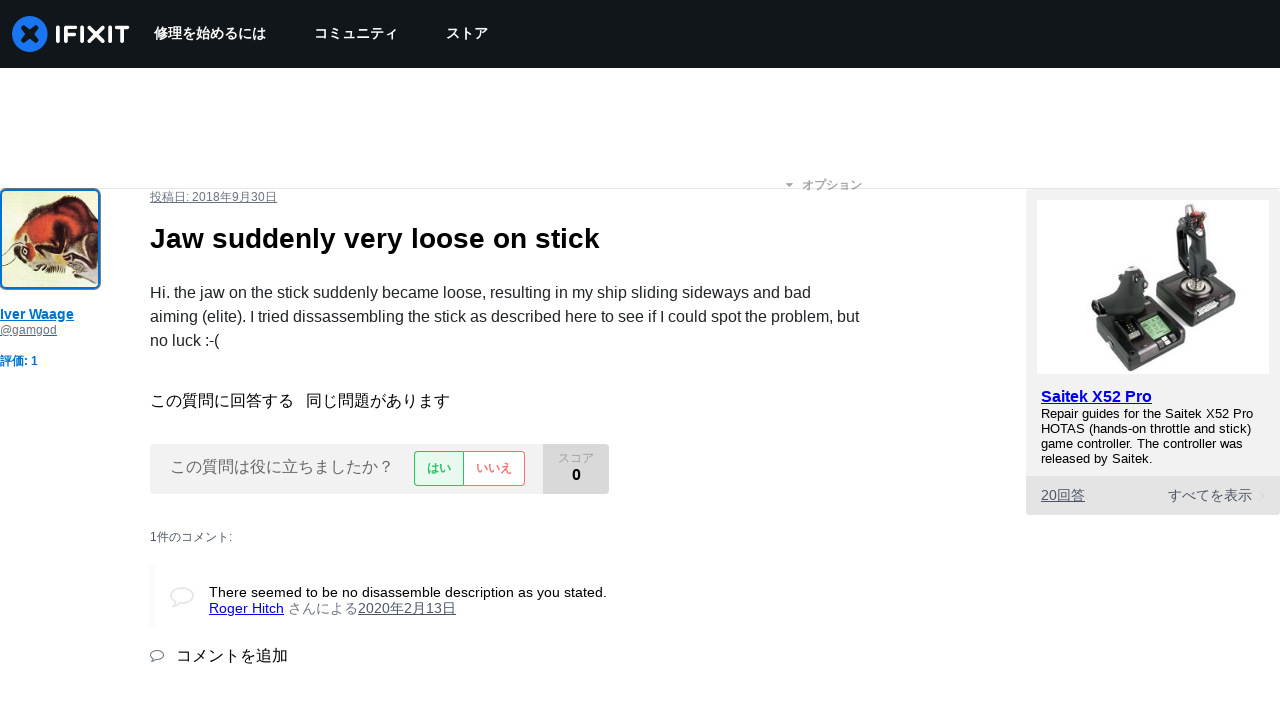

--- FILE ---
content_type: text/html; charset=utf-8
request_url: https://jp.ifixit.com/Answers/View/519323/Jaw+suddenly+very+loose+on+stick
body_size: 30637
content:
<!DOCTYPE html>
<!--[if IE 8 ]>   <html class="lt-ie10 lt-ie9 ie8" lang="jp" xmlns:fb="http://ogp.me/ns/fb#"><![endif]-->
<!--[if IE 9 ]>   <html class="lt-ie10 ie9" lang="jp" xmlns:fb="http://ogp.me/ns/fb#"><![endif]-->
<!--[if (gte IE 10)|!(IE)]><!--><html dir="ltr" lang="jp" xmlns:fb="http://ogp.me/ns/fb#"><!--<![endif]-->

   <head>
      
   <link rel="preconnect" href="https://assets.cdn.ifixit.com" crossorigin>
   <link rel="preconnect" href="https://guide-images.cdn.ifixit.com" crossorigin>
   <link rel="preconnect" href="https://cdn.shopify.com" crossorigin>

   <link rel="preload"
      href="https://guide-images.cdn.ifixit.com/igi/ukEUXJWwIpaXopQX.standard"
      as="image"
      fetchpriority="high"
         >
   <link rel="preload"
      href="https://assets.cdn.ifixit.com/Assets/translations/jp-translations.js?13330"
      as="script"
      fetchpriority="high"
         >
   <link rel="preload"
      href="https://assets.cdn.ifixit.com/Assets/scripts/runtime.js.6df37fe82a858e9898e9.js"
      as="script"
      fetchpriority="high"
         >

      
      <script>
   window.dataLayer = window.dataLayer || [];
   function gtag(){dataLayer.push(arguments);}
   gtag('set', 'isEmployee', false);
   (function() {
      function hasPiwikConsent() {
         try {
            var fromPiwik = null
            document.cookie.split(';').forEach(function(cookie) {
               var parts = cookie.split('=');
               if (parts[0].trim() === 'ppms_privacy_6bf6bc54-82ca-4321-8620-b12d5c9b57b6') {
                  var cookieObject = JSON.parse(decodeURIComponent(parts[1]));
                  if (cookieObject && cookieObject.consents) {
                     fromPiwik = Object.values(cookieObject.consents).every(function(consent) {
                        return consent.status == 1;
                     });
                  }
               }
            });
         } catch (e) {
            console.error("Error parsing piwik cookie", e);
            return null;
         }
         return fromPiwik;
      }
      var needsConsent = false;
      var hasConsent = hasPiwikConsent();
      var cookiesOk = hasConsent !== null ? hasConsent : !needsConsent;
      var consent = cookiesOk ? 'granted' : 'denied';
      console.log("GTAG Consent", consent);
      gtag('consent', 'default', {
         'ad_storage': consent,
         'ad_user_data': consent,
         'ad_personalization': consent,
         'analytics_storage': consent,
      });
      gtag('event', 'consent_default', { consentValue: consent });
   })()
</script>
<!-- Google Tag Manager -->
<script>(function(w,d,s,l,i){w[l]=w[l]||[];w[l].push({'gtm.start':
new Date().getTime(),event:'gtm.js'});var f=d.getElementsByTagName(s)[0],
j=d.createElement(s),dl=l!='dataLayer'?'&l='+l:'';j.async=true;j.src=
'https://www.googletagmanager.com/gtm.js?id='+i+dl;f.parentNode.insertBefore(j,f);
})(window,document,'script','dataLayer','GTM-59NVBFN');</script>
<!-- End Google Tag Manager -->      <!-- ActiveCampaign Tracking Code -->
<script>
   (function(e,t,o,n,p,r,i){e.visitorGlobalObjectAlias=n;e[e.visitorGlobalObjectAlias]=e[e.visitorGlobalObjectAlias]||function(){(e[e.visitorGlobalObjectAlias].q=e[e.visitorGlobalObjectAlias].q||[]).push(arguments)};e[e.visitorGlobalObjectAlias].l=(new Date).getTime();r=t.createElement("script");r.src=o;r.async=true;i=t.getElementsByTagName("script")[0];i.parentNode.insertBefore(r,i)})(window,document,"https://diffuser-cdn.app-us1.com/diffuser/diffuser.js","vgo");
   vgo('setAccount', 1000565048);

   vgo('setTrackByDefault', false);

   function hasPiwikConsent() {
      try {
         var fromPiwik = null;
         document.cookie.split(';').forEach(function(cookie) {
            var parts = cookie.split('=');
            if (parts[0].trim() === 'ppms_privacy_6bf6bc54-82ca-4321-8620-b12d5c9b57b6') {
            var cookieObject = JSON.parse(decodeURIComponent(parts[1]));
            if (cookieObject && cookieObject.consents) {
               fromPiwik = Object.values(cookieObject.consents).every(function(consent) {
                  return consent.status == 1;
               });
            }
            }
         });
         return fromPiwik;
      } catch (e) {
         console.error("Error parsing piwik cookie", e);
         return null;
      }
   }

   // Check if consent is needed based on region
   var needsConsent = false;
   var hasConsent = hasPiwikConsent();
   var cookiesOk = hasConsent !== null ? hasConsent : !needsConsent;

   if (cookiesOk) {
      vgo('process', 'allowTracking');
      vgo('setEmail', '');
   }

    vgo('process');
</script>
<!-- End ActiveCampaign Tracking Code -->
      <title>Jaw suddenly very loose on stick - Saitek X52 Pro - iFixit</title>

      <meta http-equiv="Content-Type" content="text/html;charset=utf-8" />
      <meta name="viewport" content="width=device-width, initial-scale=1">
      <meta name="description" content="Hi. the jaw on the stick suddenly became loose, resulting in my ship sliding sideways and bad aiming (elite). I tried dissassembling the stick as described here to see if I could spot the problem, but no luck :-( - Saitek X52 Pro" />
      <meta name="title" content="Jaw suddenly very loose on stick - Saitek X52 Pro - iFixit" />
      <meta name="keywords" content="" />

         <meta name="robots" content="noindex, follow, nosnippet, noarchive, noimageindex" />

      
            
                                 <meta property="fb:app_id" content="401112919922369" />
               
                                                                  <meta property="og:type" content="website" />
                                                                     <meta property="og:image" content="https://guide-images.cdn.ifixit.com/igi/ukEUXJWwIpaXopQX.standard" />
                                                                     <meta property="og:description" content="Hi. the jaw on the stick suddenly became loose, resulting in my ship sliding sideways and bad aiming (elite). I tried dissassembling the stick as described here to see if I could spot the problem, but no luck :-( - Saitek X52 Pro" />
                                                                     <meta property="og:url" content="https://jp.ifixit.com/Answers/View/519323/Jaw+suddenly+very+loose+on+stick" />
                                                                     <meta property="og:title" content="Jaw suddenly very loose on stick - Saitek X52 Pro" />
                                                                     <meta property="og:site_name" content="iFixit" />
                              
            <meta name="verify-v1" content="jw37yaG9O4vmztqkH8xsZEeQtGHqzC3GZXfwk5xUCeM=" />

            
               <meta name="viewport" content="width=device-width, initial-scale=1.0, minimum-scale=1"/>
      
               <link rel="stylesheet" type="text/css" media="print" href="https://assets.cdn.ifixit.com/Assets/Admin/ifixit/Shared-print-4vKZnU54L24ZnG6tuvAwTw.css" />
      
      
            
            
            
      
               <script>
   var deferCss = {
      hidden: true,
      timeout: null,
      unhide: function() {
         if (deferCss.hidden) {
            var hider = document.getElementById('cssHide');
            hider && hider.parentElement.removeChild(hider);

            var criticalCss = document.getElementById('criticalCss');
            criticalCss && criticalCss.parentElement.removeChild(criticalCss);

            deferCss.hidden = false;
         }
      },
      applyAllCss: function() {
         if (!deferCss.hidden) {
            return;
         }
         clearTimeout(deferCss.timeout);
         var links = document.querySelectorAll('.cssReady, .cssPreload');
         var link;
         for (var i = 0; i < links.length; ++i) {
            link = links[i];
                        link.onload = null;
            link.rel = 'stylesheet';
         }
         deferCss.unhide();
      },
      cssLoaded: function(link, success) {
         link.className = success ? "cssReady" : "cssFailed";
         if (!success) {
            console.error(link.href + " failed to load");
         }
         var stillWaiting = document.querySelector('.cssPreload');
         if (!stillWaiting) {
            deferCss.applyCssWhenDomLoaded();
         }
      },
      applyCssWhenDomLoaded: function() {
         // Loading hasn't finished yet
         if (document.readyState === 'loading') {
            document.addEventListener('DOMContentLoaded', function() { deferCss.applyAllCss(); });
         } else {
            // `DOMContentLoaded` has already fired
            deferCss.applyAllCss();
         }
      },
      setTimeout: function(timeout) {
         deferCss.timeout = setTimeout(function() {
            console.warn("Deferred CSS took too long to load. Displaying anyway...");
            deferCss.applyCssWhenDomLoaded();
         }, timeout);
      }
   };
                  deferCss.setTimeout(25000);
         </script>
<script>
   /*! loadCSS. [c]2017 Filament Group, Inc. MIT License */
/* This file is meant as a standalone workflow for
- testing support for link[rel=preload]
- enabling async CSS loading in browsers that do not support rel=preload
- applying rel preload css once loaded, whether supported or not.
*/
(function( w ){
	"use strict";
	// rel=preload support test
	if( !w.loadCSS ){
		w.loadCSS = function(){};
	}
	// define on the loadCSS obj
	var rp = loadCSS.relpreload = {};
	// rel=preload feature support test
	// runs once and returns a function for compat purposes
	rp.support = (function(){
		var ret;
		try {
			ret = w.document.createElement( "link" ).relList.supports( "preload" );
		} catch (e) {
			ret = false;
		}
		return function(){
			return ret;
		};
	})();

	// if preload isn't supported, get an asynchronous load by using a non-matching media attribute
	// then change that media back to its intended value on load
	rp.bindMediaToggle = function( link ){
		// remember existing media attr for ultimate state, or default to 'all'
		var finalMedia = link.media || "all";

		function enableStylesheet(){
			// unbind listeners
			if( link.addEventListener ){
				link.removeEventListener( "load", enableStylesheet );
				link.removeEventListener( "error", enableStylesheet );
			} else if( link.attachEvent ){
				link.detachEvent( "onload", enableStylesheet );
				link.detachEvent( "onerror", enableStylesheet );
			}
			link.setAttribute( "onload", null ); 
			link.media = finalMedia;
		}

		// bind load handlers to enable media
		if( link.addEventListener ){
			link.addEventListener( "load", enableStylesheet );
		} else if( link.attachEvent ){
			link.attachEvent( "onload", enableStylesheet );
		}

		// Set rel and non-applicable media type to start an async request
		// note: timeout allows this to happen async to let rendering continue in IE
		setTimeout(function(){
			link.rel = "stylesheet";
			link.media = "only x";
		});
		// also enable media after 7 seconds,
		// which will catch very old browsers (android 2.x, old firefox) that don't support onload on link
		setTimeout( function() {
			link.onload && link.onload();
			enableStylesheet();
		}, 7000 );
	};

	// loop through link elements in DOM
	rp.poly = function(){
		// double check this to prevent external calls from running
		if( rp.support() ){
			return;
		}
		var links = w.document.getElementsByTagName( "link" );
		for( var i = 0; i < links.length; i++ ){
			var link = links[ i ];
			// qualify links to those with rel=preload and as=style attrs
			if( link.rel === "preload" && link.getAttribute( "as" ) === "style" && !link.getAttribute( "data-loadcss" ) ){
				// prevent rerunning on link
				link.setAttribute( "data-loadcss", true );
				// bind listeners to toggle media back
				rp.bindMediaToggle( link );
			}
		}
	};

	// if unsupported, run the polyfill
	if( !rp.support() ){
		// run once at least
		rp.poly();

		// rerun poly on an interval until onload
		var run = w.setInterval( rp.poly, 500 );
		if( w.addEventListener ){
			w.addEventListener( "load", function(){
				rp.poly();
				w.clearInterval( run );
			} );
		} else if( w.attachEvent ){
			w.attachEvent( "onload", function(){
				rp.poly();
				w.clearInterval( run );
			} );
		}
	}


	// commonjs
	if( typeof exports !== "undefined" ){
		exports.loadCSS = loadCSS;
	}
	else {
		w.loadCSS = loadCSS;
	}
}( typeof global !== "undefined" ? global : this ) );
</script>

      
      
   <noscript>
      
   </noscript>
         <link type="text/css" href="https://assets.cdn.ifixit.com/Assets/Guide/ifixit/guide-all-NPIAn_MrfEuGy9PkRAtm4A.css"
               rel="preload" as="style" onload="deferCss.cssLoaded(this, true)"
         onerror="this.onerror = this.onload = null; deferCss.cssLoaded(this, false);"
         class="cssPreload"
         />
   <link type="text/css" href="https://assets.cdn.ifixit.com/Assets/Admin/ifixit/font-awesome-1EMSA-1xNu6QLgjlbNFTNQ.css"
               rel="preload" as="style" onload="deferCss.cssLoaded(this, true)"
         onerror="this.onerror = this.onload = null; deferCss.cssLoaded(this, false);"
         class="cssPreload"
         />
   <link type="text/css" href="https://assets.cdn.ifixit.com/Assets/Guide/ifixit/module-all-EBwgMqI05crfGYEoIBZm1g.css"
               rel="preload" as="style" onload="deferCss.cssLoaded(this, true)"
         onerror="this.onerror = this.onload = null; deferCss.cssLoaded(this, false);"
         class="cssPreload"
         />
   <link type="text/css" href="https://assets.cdn.ifixit.com/Assets/Guide/ifixit/core-MOKrpbqISKNncJN1jmwygQ.css"
               rel="preload" as="style" onload="deferCss.cssLoaded(this, true)"
         onerror="this.onerror = this.onload = null; deferCss.cssLoaded(this, false);"
         class="cssPreload"
         />
   <link type="text/css" href="https://assets.cdn.ifixit.com/Assets/Admin/ifixit/tailwind-cli-oM62CtcBgQCgPCRFrqyv0Q.css"
               rel="preload" as="style" onload="deferCss.cssLoaded(this, true)"
         onerror="this.onerror = this.onload = null; deferCss.cssLoaded(this, false);"
         class="cssPreload"
         />
   <link type="text/css" href="https://assets.cdn.ifixit.com/Assets/Admin/ifixit/header_footer_old-t1NG_wZjmIspihJgi6ZkWg.css"
               rel="preload" as="style" onload="deferCss.cssLoaded(this, true)"
         onerror="this.onerror = this.onload = null; deferCss.cssLoaded(this, false);"
         class="cssPreload"
         />
   <link type="text/css" href="https://assets.cdn.ifixit.com/Assets/Guide/ifixit/prosemirror-all-a7PtRlWO-sy-zy7EZW8yTg.css"
               rel="preload" as="style" onload="deferCss.cssLoaded(this, true)"
         onerror="this.onerror = this.onload = null; deferCss.cssLoaded(this, false);"
         class="cssPreload"
         />
   <link type="text/css" href="https://assets.cdn.ifixit.com/Assets/Admin/ifixit/Shared-i18n_formatting-DU8KwhEfZiWffZmgLzYBgg.css"
               rel="preload" as="style" onload="deferCss.cssLoaded(this, true)"
         onerror="this.onerror = this.onload = null; deferCss.cssLoaded(this, false);"
         class="cssPreload"
         />
   <link type="text/css" href="https://assets.cdn.ifixit.com/Assets/Admin/ifixit/Shared-cart_banner-T0p92NIUBQ0bxnLuVlkXHw.css"
               rel="preload" as="style" onload="deferCss.cssLoaded(this, true)"
         onerror="this.onerror = this.onload = null; deferCss.cssLoaded(this, false);"
         class="cssPreload"
         />
   <link type="text/css" href="https://assets.cdn.ifixit.com/Assets/Guide/ifixit/Answers-view-Rnc23yoTrfqXthy6K4nnUg.css"
               rel="preload" as="style" onload="deferCss.cssLoaded(this, true)"
         onerror="this.onerror = this.onload = null; deferCss.cssLoaded(this, false);"
         class="cssPreload"
         />
   <link type="text/css" href="https://assets.cdn.ifixit.com/Assets/Guide/ifixit/Answers-common-3Y0wmuz6JULohFyAKqRgJw.css"
               rel="preload" as="style" onload="deferCss.cssLoaded(this, true)"
         onerror="this.onerror = this.onload = null; deferCss.cssLoaded(this, false);"
         class="cssPreload"
         />
   <link type="text/css" href="https://assets.cdn.ifixit.com/Assets/Guide/ifixit/Wiki-wiki-T_5RP_kkWpl3Nx931tCduA.css"
               rel="preload" as="style" onload="deferCss.cssLoaded(this, true)"
         onerror="this.onerror = this.onload = null; deferCss.cssLoaded(this, false);"
         class="cssPreload"
         />

   <noscript>
         <link type="text/css" href="https://assets.cdn.ifixit.com/Assets/Guide/ifixit/guide-all-NPIAn_MrfEuGy9PkRAtm4A.css"
               rel="stylesheet"
         />
   <link type="text/css" href="https://assets.cdn.ifixit.com/Assets/Admin/ifixit/font-awesome-1EMSA-1xNu6QLgjlbNFTNQ.css"
               rel="stylesheet"
         />
   <link type="text/css" href="https://assets.cdn.ifixit.com/Assets/Guide/ifixit/module-all-EBwgMqI05crfGYEoIBZm1g.css"
               rel="stylesheet"
         />
   <link type="text/css" href="https://assets.cdn.ifixit.com/Assets/Guide/ifixit/core-MOKrpbqISKNncJN1jmwygQ.css"
               rel="stylesheet"
         />
   <link type="text/css" href="https://assets.cdn.ifixit.com/Assets/Admin/ifixit/tailwind-cli-oM62CtcBgQCgPCRFrqyv0Q.css"
               rel="stylesheet"
         />
   <link type="text/css" href="https://assets.cdn.ifixit.com/Assets/Admin/ifixit/header_footer_old-t1NG_wZjmIspihJgi6ZkWg.css"
               rel="stylesheet"
         />
   <link type="text/css" href="https://assets.cdn.ifixit.com/Assets/Guide/ifixit/prosemirror-all-a7PtRlWO-sy-zy7EZW8yTg.css"
               rel="stylesheet"
         />
   <link type="text/css" href="https://assets.cdn.ifixit.com/Assets/Admin/ifixit/Shared-i18n_formatting-DU8KwhEfZiWffZmgLzYBgg.css"
               rel="stylesheet"
         />
   <link type="text/css" href="https://assets.cdn.ifixit.com/Assets/Admin/ifixit/Shared-cart_banner-T0p92NIUBQ0bxnLuVlkXHw.css"
               rel="stylesheet"
         />
   <link type="text/css" href="https://assets.cdn.ifixit.com/Assets/Guide/ifixit/Answers-view-Rnc23yoTrfqXthy6K4nnUg.css"
               rel="stylesheet"
         />
   <link type="text/css" href="https://assets.cdn.ifixit.com/Assets/Guide/ifixit/Answers-common-3Y0wmuz6JULohFyAKqRgJw.css"
               rel="stylesheet"
         />
   <link type="text/css" href="https://assets.cdn.ifixit.com/Assets/Guide/ifixit/Wiki-wiki-T_5RP_kkWpl3Nx931tCduA.css"
               rel="stylesheet"
         />

   </noscript>

      <script>
   </script>


      

            
               
   
   <!-- Google tag (gtag.js) -->
   <script async src="https://www.googletagmanager.com/gtag/js?id=G-5ZXNWJ73GK"></script>
   <script>
      window.dataLayer = window.dataLayer || [];
      function gtag(){dataLayer.push(arguments);}
      gtag('js', new Date());

            const ga4Params = {};
      const userProperties = {"preferred_store":"ifixit-us","preferred_store_locale":"en-us","preferred_language":"JP","on_mobile_app":"false","customer_type":"regular"};
               gtag('config', 'G-5ZXNWJ73GK', ga4Params);
            gtag('set', 'user_properties', userProperties);
   </script>
   <!-- End Google tag (gtag.js) -->
         
      <script type="text/javascript">
         window.fbq=window.fbq||function(){};
      </script>                     <link rel="apple-touch-icon" sizes="57x57" href="https://assets.cdn.ifixit.com/static/icons/ifixit/apple-touch-icon-57x57.png">
<link rel="apple-touch-icon" sizes="60x60" href="https://assets.cdn.ifixit.com/static/icons/ifixit/apple-touch-icon-60x60.png">
<link rel="apple-touch-icon" sizes="72x72" href="https://assets.cdn.ifixit.com/static/icons/ifixit/apple-touch-icon-72x72.png">
<link rel="apple-touch-icon" sizes="76x76" href="https://assets.cdn.ifixit.com/static/icons/ifixit/apple-touch-icon-76x76.png">
<link rel="apple-touch-icon" sizes="114x114" href="https://assets.cdn.ifixit.com/static/icons/ifixit/apple-touch-icon-114x114.png">
<link rel="apple-touch-icon" sizes="120x120" href="https://assets.cdn.ifixit.com/static/icons/ifixit/apple-touch-icon-120x120.png">
<link rel="apple-touch-icon" sizes="144x144" href="https://assets.cdn.ifixit.com/static/icons/ifixit/apple-touch-icon-144x144.png">
<link rel="apple-touch-icon" sizes="152x152" href="https://assets.cdn.ifixit.com/static/icons/ifixit/apple-touch-icon-152x152.png">
<link rel="apple-touch-icon" sizes="180x180" href="https://assets.cdn.ifixit.com/static/icons/ifixit/apple-touch-icon-180x180.png">
<link rel="icon" type="image/png" href="https://assets.cdn.ifixit.com/static/icons/ifixit/favicon-32x32.png" sizes="32x32">
<link rel="icon" type="image/png" href="https://assets.cdn.ifixit.com/static/icons/ifixit/android-chrome-192x192.png" sizes="192x192">
<link rel="icon" type="image/png" href="https://assets.cdn.ifixit.com/static/icons/ifixit/favicon-96x96.png" sizes="96x96">
<link rel="icon" type="image/png" href="https://assets.cdn.ifixit.com/static/icons/ifixit/favicon-16x16.png" sizes="16x16">
<link rel="manifest" href="https://assets.cdn.ifixit.com/static/icons/ifixit/manifest.json">
<link rel="mask-icon" href="https://assets.cdn.ifixit.com/static/icons/ifixit/safari-pinned-tab.svg" color="#5bbad5">
<meta name="apple-mobile-web-app-title" content="ifixit">
<meta name="application-name" content="ifixit">
<meta name="msapplication-TileColor" content="#ffffff">
<meta name="msapplication-TileImage" content="https://assets.cdn.ifixit.com/static/icons/ifixit/mstile-144x144.png">
<meta name="theme-color" content="#ffffff">
   
      <script defer type="text/javascript" src="https://assets.cdn.ifixit.com/Assets/scripts/runtime.js.6df37fe82a858e9898e9.js"></script>
<script nomodule src="/v3/polyfill.min.js?flags=gated&amp;features=Array.prototype.flat,Array.prototype.flatMap,default,es2022,fetch,IntersectionObserver,Intl.RelativeTimeFormat,Intl.RelativeTimeFormat.~locale.en,NodeList.prototype.forEach,Number.isInteger,Object.entries,Object.fromEntries,Promise.prototype.finally,queueMicrotask,ResizeObserver,String.prototype.matchAll,WeakMap,WeakSet"></script>

   <script defer type="text/javascript" src="https://assets.cdn.ifixit.com/Assets/translations/jp-translations.js?13330"></script>


   <script defer type="text/javascript" src="https://assets.cdn.ifixit.com/Assets/scripts/8837.d5e3c232968d80ee66cb.js"></script>
   <script defer type="text/javascript" src="https://assets.cdn.ifixit.com/Assets/scripts/3614.00592735dd713e2c336c.js"></script>
   <script defer type="text/javascript" src="https://assets.cdn.ifixit.com/Assets/scripts/2413.93bb10c72f5d9a37f300.js"></script>
   <script defer type="text/javascript" src="https://assets.cdn.ifixit.com/Assets/scripts/8631.6a9f7e66fc17d4375d1f.js"></script>
   <script defer type="text/javascript" src="https://assets.cdn.ifixit.com/Assets/scripts/8657.4d20055cf3e9190f65f9.js"></script>
   <script defer type="text/javascript" src="https://assets.cdn.ifixit.com/Assets/scripts/7750.189b28ea8e73aff55b4d.js"></script>
   <script defer type="text/javascript" src="https://assets.cdn.ifixit.com/Assets/scripts/2813.16d458fb1b64fa0d9119.js"></script>
   <script defer type="text/javascript" src="https://assets.cdn.ifixit.com/Assets/scripts/6242.b4e207e368a607f17131.js"></script>
   <script defer type="text/javascript" src="https://assets.cdn.ifixit.com/Assets/scripts/7319.27e639b36ee43994dc09.js"></script>
   <script defer type="text/javascript" src="https://assets.cdn.ifixit.com/Assets/scripts/646.f853e6928b00a29bfc62.js"></script>
   <script defer type="text/javascript" src="https://assets.cdn.ifixit.com/Assets/scripts/8668.e432bd0ebe3731d8e7f9.js"></script>
   <script defer type="text/javascript" src="https://assets.cdn.ifixit.com/Assets/scripts/5055.7a5e5d1c73021aa6e9fd.js"></script>
   <script defer type="text/javascript" src="https://assets.cdn.ifixit.com/Assets/scripts/3587.10d3cac9b17c06559f9c.js"></script>
   <script defer type="text/javascript" src="https://assets.cdn.ifixit.com/Assets/scripts/2419.7191b55d462a51d1c13a.js"></script>
   <script defer type="text/javascript" src="https://assets.cdn.ifixit.com/Assets/scripts/4597.37037198911aeb13714d.js"></script>
   <script defer type="text/javascript" src="https://assets.cdn.ifixit.com/Assets/scripts/6332.dc5038d3ae57738fbc49.js"></script>
   <script defer type="text/javascript" src="https://assets.cdn.ifixit.com/Assets/scripts/8892.c73d7480d40fda167044.js"></script>
   <script defer type="text/javascript" src="https://assets.cdn.ifixit.com/Assets/scripts/3118.54795e4fc98671244e0e.js"></script>
   <script defer type="text/javascript" src="https://assets.cdn.ifixit.com/Assets/scripts/4686.b8f117b1656391f5f57c.js"></script>
   <script defer type="text/javascript" src="https://assets.cdn.ifixit.com/Assets/scripts/7287.c777ebb783fe3a852ecc.js"></script>
   <script defer type="text/javascript" src="https://assets.cdn.ifixit.com/Assets/scripts/1421.f11f2a4fdc2abd48c435.js"></script>
   <script defer type="text/javascript" src="https://assets.cdn.ifixit.com/Assets/scripts/5851.8c869de1b406deb084e6.js"></script>
   <script defer type="text/javascript" src="https://assets.cdn.ifixit.com/Assets/scripts/5543.9b5e92a7378f6d72b80f.js"></script>
   <script defer type="text/javascript" src="https://assets.cdn.ifixit.com/Assets/scripts/6600.f58c9f0054762dfe4b8f.js"></script>
   <script defer type="text/javascript" src="https://assets.cdn.ifixit.com/Assets/scripts/2894.db26b4597041d70eb1d5.js"></script>
   <script defer type="text/javascript" src="https://assets.cdn.ifixit.com/Assets/scripts/345.2055a32637ceaadbe4a4.js"></script>
   <script defer type="text/javascript" src="https://assets.cdn.ifixit.com/Assets/scripts/9826.ce4f4c87f29dfbe0b3fd.js"></script>
   <script defer type="text/javascript" src="https://assets.cdn.ifixit.com/Assets/scripts/5574.2e0bcbebec10aee5e82c.js"></script>
   <script defer type="text/javascript" src="https://assets.cdn.ifixit.com/Assets/scripts/7442.827e55b185e127b67d28.js"></script>
   <script defer type="text/javascript" src="https://assets.cdn.ifixit.com/Assets/scripts/147.58a63d9de9cbe65576dd.js"></script>
   <script defer type="text/javascript" src="https://assets.cdn.ifixit.com/Assets/scripts/3993.81a35ac1b5f99537170a.js"></script>
   <script defer type="text/javascript" src="https://assets.cdn.ifixit.com/Assets/scripts/5558.42e6ee594583f22037d6.js"></script>
   <script defer type="text/javascript" src="https://assets.cdn.ifixit.com/Assets/scripts/1839.fb0e37554d8ad3e5bf4f.js"></script>
   <script defer type="text/javascript" src="https://assets.cdn.ifixit.com/Assets/scripts/1451.c52a6cdc4fedc1211fd4.js"></script>
   <script defer type="text/javascript" src="https://assets.cdn.ifixit.com/Assets/scripts/3175.fa1796cc4ccd2a02750b.js"></script>
   <script defer type="text/javascript" src="https://assets.cdn.ifixit.com/Assets/scripts/373.c2d5c09a34c445f9ac96.js"></script>
   <script defer type="text/javascript" src="https://assets.cdn.ifixit.com/Assets/scripts/7079.b657b9d0513269785e94.js"></script>
   <script defer type="text/javascript" src="https://assets.cdn.ifixit.com/Assets/scripts/1093.fc2a1df7afe01aa71b26.js"></script>
   <script defer type="text/javascript" src="https://assets.cdn.ifixit.com/Assets/scripts/5619.d4c9fc1e1d48c5375456.js"></script>
   <script defer type="text/javascript" src="https://assets.cdn.ifixit.com/Assets/scripts/9210.c1ffb375514c489749d3.js"></script>
   <script defer type="text/javascript" src="https://assets.cdn.ifixit.com/Assets/scripts/139.eb6a7022caf950d7cae6.js"></script>
   <script defer type="text/javascript" src="https://assets.cdn.ifixit.com/Assets/scripts/442.e2c30f39a78299ae04bf.js"></script>
   <script defer type="text/javascript" src="https://assets.cdn.ifixit.com/Assets/scripts/1325.e11173ad29ea192daa47.js"></script>
   <script defer type="text/javascript" src="https://assets.cdn.ifixit.com/Assets/scripts/663.c459bf25848fa0b90be2.js"></script>
   <script defer type="text/javascript" src="https://assets.cdn.ifixit.com/Assets/scripts/3735.a439174de954023e3a3b.js"></script>
   <script defer type="text/javascript" src="https://assets.cdn.ifixit.com/Assets/scripts/7877.7f8a3daaf5fa622df91d.js"></script>
   <script defer type="text/javascript" src="https://assets.cdn.ifixit.com/Assets/scripts/answers-view-post.js.34cea3d7a1c5a39660f1.js"></script>
   <script defer type="text/javascript" src="https://assets.cdn.ifixit.com/Assets/scripts/ribbon-banner.js.a518822671cbe533dae4.js"></script>
   <script defer type="text/javascript" src="https://assets.cdn.ifixit.com/Assets/scripts/consent-banner.js.3f260acd38c7d66c4e7b.js"></script>
   <script defer type="text/javascript" src="https://assets.cdn.ifixit.com/Assets/scripts/error-capture.js.e77d937ecd3f517a85af.js"></script>
   <script defer type="text/javascript" src="https://assets.cdn.ifixit.com/Assets/scripts/answers-navbar.js.d809427ea1c381edde15.js"></script>
   <script defer type="text/javascript" src="https://assets.cdn.ifixit.com/Assets/scripts/question-view-survey-pop-up.js.7f93fef018cc39fec2cc.js"></script>
   <script defer type="text/javascript" src="https://assets.cdn.ifixit.com/Assets/scripts/product-ad-cards.js.c115bb3aee7b03fe2df1.js"></script>


      
            <style id="criticalCss">
         .skip-to-content {
  .skip-to-content:active,
  .skip-to-content:focus {
    background-color: #000;
    color: #fff;
    font-size: 36px;
    height: auto;
    left: 0;
    margin: 5px;
    overflow: auto;
    padding: 5px;
    text-align: center;
    top: 0;
    width: auto;
    z-index: 999;
  }
}
.formField input,
.formField textarea {
  margin: 0;
}
.fa-2x {
  font-size: 2em;
}
.fa-check:before {
  content: "\f00c";
}
.fa-plus:before {
  content: "\f067";
}
.fa-angle-right:before {
  content: "\f105";
}
.comment p {
  margin: 0;
}
.device-link-row {
  background-color: #e4e4e4;
  border-radius: 0 0 4px 4px;
  color: #4b5563;
  display: block;
  font-size: 14px;
  padding: 11px 15px 10px;
}
@media only screen and (max-width: 575px) {
  .device-link-row {
    background-color: transparent;
    display: inline-block;
    float: left;
    padding: 0;
  }
}
.device-view-all {
  float: right;
}
.device-view-all i {
  color: #d1d5db;
  margin-left: 4px;
  position: relative;
  top: 1px;
}
.comment {
  border-left: 4px solid #f9fafb;
  font-size: 14px;
  margin: 20px 0 0;
  padding-left: 6px;
}
.question-comments details summary {
  list-style-type: "+";
}
.post-accepted {
  padding: 54px 20px 20px;
  position: relative;
}
@media only screen and (max-width: 575px) {
  .post-accepted {
    border-bottom: 1px solid #e5e7eb;
  }
}
.post-accepted {
  background-color: #fafff7 !important;
  border-color: #bce5a5 !important;
}
.post-accepted .post-badge {
  background-color: #d8f1ca;
  color: #22c55e;
}
.post-author-badge-container {
  color: #212426;
  display: table;
  margin-top: 8px;
}
.post-author-badge-container .post-author-badge-content {
  display: table-row;
}
.post-author-badge-container .post-author-badge-content p {
  font-size: 12px;
}
.post-author-badge-container .badge-tier-count {
  display: table-cell;
  padding-right: 8px;
}
.post-author-badge-container .badge-tier-count:last-child {
  padding: 0;
}
.post-author-badge-container .badge-tier-count img {
  display: inline;
  font-size: 12px;
  height: 12px;
  position: relative;
  top: 1px;
  vertical-align: baseline;
  width: 12px;
}
@media only screen and (max-width: 1000px) {
  .post-author-badge-container {
    display: none;
  }
}
.post-text.renderedText blockquote p {
  margin-bottom: 0;
}
.uppercase {
  text-transform: uppercase;
}
.post-answer {
  border: 1px solid #e5e7eb;
  border-radius: 8px;
  margin-bottom: 26px;
  padding: 20px;
}
@media only screen and (max-width: 575px) {
  .post-answer {
    border: 0;
    border-bottom: 1px solid #e5e7eb;
    border-radius: 0;
    padding: 0;
  }
}
.post-actions-container .view-accepted {
  background-color: #c2e3ff;
  border-color: currentcolor;
  color: #0071ce;
}
.post-actions-container .view-accepted strong {
  line-height: 1;
  margin-right: 6px;
}
.comments-title {
  color: #4b5563;
  font-size: 12px;
  font-weight: 400;
  text-transform: uppercase;
}
.comment {
  border-bottom: 1px dashed rgba(0, 0, 0, 0.2);
  margin-bottom: 0;
  padding: 18px 20px 8px 0;
}
.comment:last-of-type {
  border-bottom: none;
  margin-bottom: 20px;
}
.comment .comment-meta a.permalink {
  color: #4b5563;
}
.comments-more {
  color: #4b5563;
  font-size: 13px;
  font-weight: 700;
  margin: 16px 0;
}
.comments-more span {
  padding-left: 4px;
}
.comments-more a,
.comments-more i {
  color: #4b5563;
}
.comments-more i {
  margin-right: 6px;
  position: relative;
  top: 2px;
}
.comments-more a {
  font-size: 11px;
  text-decoration: none;
}
.comment-content,
.comment-icon {
  float: left;
}
.comment-icon {
  text-align: center;
  width: 8%;
}
@media only screen and (max-width: 575px) {
  .comment-icon {
    width: 12%;
  }
}
.comment-icon i {
  color: #e5e7eb;
  font-size: 24px;
}
.comment-content {
  width: 92%;
}
@media only screen and (max-width: 575px) {
  .comment-content {
    width: 88%;
  }
}
.comment-content p {
  font-size: 14px;
}
.comment-content p:not(:has(br)):not(:first-child) {
  margin-top: 1em;
}
.comment-actions {
  float: right;
  font-weight: 400 !important;
  opacity: 0;
}
.comment-meta {
  color: #6b7280;
}
#answerPreviewContainer {
  padding: 24px;
}
#answerPreviewContainer h2.muted {
  border-bottom: 1px solid #f9fafb;
  text-align: center;
}
@media only screen and (min-width: 1001px) and (max-width: 1200px),
  only screen and (min-width: 1201px) {
  #answerPreviewContainer .qaText {
    padding-left: 150px;
  }
}
.preview-container {
  overflow: hidden;
}
.renderedText blockquote {
  border-left: 5px solid #e5e7eb;
  margin: 20px 0;
  padding: 2px 8px 2px 12px;
}
.renderedText blockquote p {
  margin: 0;
}
.skip-to-content {
  .skip-to-content:active,
  .skip-to-content:focus {
    background-color: #000;
    color: #fff;
    font-size: 36px;
    height: auto;
    left: 0;
    margin: 5px;
    overflow: auto;
    padding: 5px;
    text-align: center;
    top: 0;
    width: auto;
    z-index: 999;
  }
}
.skip-to-content {
  .skip-to-content:active,
  .skip-to-content:focus {
    background-color: #000;
    color: #fff;
    font-size: 36px;
    height: auto;
    left: 0;
    margin: 5px;
    overflow: auto;
    padding: 5px;
    text-align: center;
    top: 0;
    width: auto;
    z-index: 999;
  }
}
:where(#main) {
  max-width: 100%;
}
footer > div {
  max-width: var(--main-container-width) !important;
}
:root {
  --main-container-width: 1280px;
  --overflow-x: var(--overflow-x);
}
:where(svg[class*="fa-"], i[class*="fa-"]).fa-xl {
  font-size: 24px;
}
.right {
  float: right !important;
}
.left {
  float: left !important;
}
.hidden,
[hidden] {
  display: none !important;
}
#page {
  flex: 1;
  overflow-x: var(--overflow-x);
  position: relative;
}
#contentFloat {
  padding-bottom: 24px;
}
#contentFloat:not(:has(.component-HomePageHero, .wp-embed, [class^="full-"])) {
  padding-inline: 16px;
}
@media (min-width: 768px) {
  #contentFloat:not(:has(.component-HomePageHero, .wp-embed, [class^="full-"])) {
    padding-inline: 20px;
  }
}
@media (min-width: 1028px) {
  #contentFloat:not(:has(.component-HomePageHero, .wp-embed, [class^="full-"])) {
    padding-inline: 32px;
  }
}
#contentFloat .content-container {
  display: flex;
  gap: 24px;
}
@media only screen and (max-width: 1000px) {
  #contentFloat .content-container {
    flex-wrap: wrap;
    -ms-flex-wrap: wrap;
  }
}
.fullWidth #contentFloat {
  width: 100%;
}
@media only screen and (max-width: 1000px) {
  .responsive #contentFloat {
    width: 100%;
  }
}
#content {
  flex: 1;
  max-width: 100%;
}
.fullWidth #content {
  width: 100%;
}
#background {
  display: flex;
  flex-direction: column;
  min-height: 100vh;
  padding: 0;
}
:where(#main) {
  margin-inline: auto;
  width: var(--main-container-width);
}
@media only screen and (max-width: 1000px) {
  .responsive #content,
  .responsive #main,
  .responsive #mainBody {
    margin: auto !important;
    width: 100%;
  }
}
#mainBody {
  border-radius: 8px;
  border-radius: 0;
  box-shadow: none;
  min-height: 300px;
  padding-top: 0.1px;
  position: relative;
  text-align: left;
  text-align: start;
}
.throbber {
  animation: a 0.8s linear infinite;
  border: 8px solid hsla(0, 0%, 100%, 0.2);
  border-radius: 50px;
  border-top-color: #fff;
  height: 50px;
  margin: 0 auto 20px;
  width: 50px;
}
@keyframes a {
  0% {
    transform: rotate(0deg);
  }
  to {
    transform: rotate(1turn);
  }
}
@media only screen and (max-width: 575px) {
  .hidden-mobile {
    display: none !important;
  }
}
.visible-mobile {
  display: none !important;
}
@media only screen and (max-width: 575px) {
  .visible-mobile {
    display: block !important;
  }
}
.clearer {
  clear: both;
  font-size: 0;
  height: 0;
  line-height: 0;
  margin: 0;
  padding: 0;
}
.filter-options {
  overflow: auto;
  padding: 0;
}
.filter-options .filter-option {
  background-color: #f9fafb;
  border-radius: 2px;
  color: #212426;
  display: inline-block;
  float: left;
  font-size: 13px;
  font-weight: 600;
  margin-right: 4px;
  padding: 4px 10px;
}
@media only screen and (max-width: 575px) {
  .filter-options .filter-option {
    display: block;
    float: none;
  }
}
.filter-options .filter-option:last-child {
  margin-right: 0;
}
.filter-options .filter-option.filter-label {
  background-color: transparent;
  color: #6b7280;
}
.filter-options .filter-option.filter-label.touch-target {
  margin: 0;
}
.filter-options .filter-option.filter-label i {
  float: right;
  font-size: 14px;
}
@media only screen and (max-width: 575px) {
  .filter-options .filter-option.filter-label {
    -ms-flex-pack: justify;
    -ms-align-items: center;
    align-items: center;
    background-color: #fff;
    border: 1px solid #d1d5db;
    border-radius: 4px;
    color: #11161a;
    display: flex;
    font-size: 14px;
    font-weight: 600;
    -ms-justify-content: space-between;
    justify-content: space-between;
    padding: 8px 12px;
    width: 100%;
  }
}
.filter-options .filter-option-active {
  background-color: #212426;
  color: #fff;
}
.filter-options .filter-items {
  display: block;
  float: left;
  overflow: hidden;
  position: relative;
}
@media only screen and (max-width: 575px) {
  .filter-options .filter-items {
    background-color: #fff;
    display: none;
    float: none;
    padding: 0 15px;
    position: absolute;
    right: 0;
    text-align: center;
    width: 100%;
    z-index: 1000;
  }
  .filter-options .filter-option {
    margin: 4px 0;
    padding: 10px;
  }
  .touch-target {
    background-color: #fff;
    border: 1px solid #d1d5db;
    border-radius: 4px;
    color: #212426;
    font-size: 14px;
    font-weight: 600;
    padding: 8px 12px;
    width: 100%;
  }
  .touch-target .fa {
    float: right;
    transform: translateY(3px);
  }
}
@media only screen and (max-width: 1000px) {
  .responsive input[type],
  .responsive textarea {
    font-size: 16px;
  }
}
.formBody {
  background-color: #f9fafb;
  border-radius: 4px;
  overflow: visible;
  padding: 0 8px 8px;
}
.formField {
  margin: 0;
  padding: 16px 0 0;
}
.formField textarea {
  margin: 0;
}
textarea {
  border: 1px solid #c1c1c1;
  border-radius: 4px;
  box-shadow: inset 0 1px 2px #f9fafb;
  color: #212426;
  margin-top: 4px;
  overflow: visible;
  padding: 4px 8px;
}
.modalBox {
  -webkit-overflow-scrolling: touch;
  border: 0;
  border-radius: 0;
  bottom: 0;
  left: 0;
  overflow: auto;
  padding: 30px 15px;
  position: fixed;
  right: 0;
  top: 0;
  z-index: 100000;
}
.modalContentBox {
  height: auto !important;
  margin: 0 auto;
  max-width: 872px;
  overflow: hidden;
  padding: 0;
  position: relative;
  text-align: center;
}
.modalBox > .throbber {
  margin-top: 200px;
}
#pageStats {
  align-items: center;
  background-color: #fff;
  border-bottom: 1px solid #e5e7eb;
  border-top: 1px solid #e5e7eb;
  display: flex;
  font-size: 13px;
  height: auto;
  justify-content: center;
  left: 0;
  margin-bottom: -40px;
  padding: 1px 0 0;
  right: 0;
  width: 100%;
}
@media only screen and (min-width: 576px) and (max-width: 1000px) {
  #pageStats {
    display: block;
  }
}
@media only screen and (max-width: 575px) {
  #pageStats {
    flex-direction: column;
    position: relative;
  }
}
#pageStats .stats-module-title {
  display: flex;
  margin-right: 30px;
}
@media only screen and (max-width: 1000px) {
  #pageStats .stats-module-title {
    display: block;
    margin-right: 0;
    padding: 10px 0;
  }
}
#pageStats .stats-numbers-container {
  display: flex;
}
@media only screen and (max-width: 575px) {
  #pageStats .stats-numbers-container {
    flex-direction: column;
  }
}
#pageStats p {
  border-right: 1px solid #e5e7eb;
  color: #4b5563;
  display: inline-block;
  font-size: 13px;
  margin: 5px auto;
  padding: 5px 30px;
  text-align: center;
}
@media only screen and (max-width: 575px) {
  #pageStats p {
    border-right: none;
    display: block;
  }
}
@media only screen and (min-width: 576px) and (max-width: 1000px) {
  #pageStats p {
    flex-basis: 100%;
  }
}
#pageStats p:last-child {
  border-right: 0;
}
#pageStats span.statValue {
  color: #4b5563;
  font-weight: 700;
  margin: 0 6px;
}
#pageStats .fa-bar-chart-o {
  color: #d1d5db;
  font-size: 14px;
  margin-right: 4px;
  position: relative;
  top: 1px;
}
#notifications {
  background-color: #fdf7e6;
  border-bottom: 2px solid #f9cd46;
  color: #6f5504;
  position: relative;
  width: 100%;
  z-index: 1100;
}
#notifications .close {
  font-size: 16px;
  position: absolute;
  right: 5px;
  top: 25%;
}
:where(input.button, button.button, span.button, a.button, .button[role="button"]) {
  -webkit-appearance: none;
  background-color: #fff;
  border: 1px solid #d1d5db;
  border-radius: 4px;
  color: #212426;
  display: inline-block;
  font-size: 14px;
  font-weight: 600;
  padding: 8px 16px;
  position: relative;
  text-align: center;
}
:where(input.button, button.button, span.button, a.button, .button[role="button"]) {
  text-decoration: none;
}
:where(input.button, button.button, span.button, a.button, .button[role="button"]).button-action {
  background-color: #0071ce;
  border-color: transparent;
  color: #fff;
}
:where(input.button, button.button, span.button, a.button, .button[role="button"]).button-action-solid {
  background-color: #0071ce;
  border-color: #0071ce;
  color: #fff;
}
:where(input.button, button.button, span.button, a.button, .button[role="button"]).button-link {
  background-color: transparent;
  background-image: none;
  border: 0;
  border-radius: 0;
  box-shadow: none;
  padding: 12px 24px;
}
:where(input.button, button.button, span.button, a.button, .button[role="button"])
  .fa {
  font-size: 14px;
  margin-right: 8px;
  opacity: 0.5;
  position: relative;
  top: 1px;
}
.button + .button {
  margin-left: 8px;
}
@font-face {
  font-display: swap;
  font-family: icomoon;
  font-style: normal;
  font-weight: 400;
  src: url(https://assets.cdn.ifixit.com/static/fonts/ifixit/v2.0.2/icomoon.woff?20210215=)
      format("woff"),
    url(https://assets.cdn.ifixit.com/static/fonts/ifixit/v2.0.2/icomoon.ttf?20160111=)
      format("truetype"),
    url(https://assets.cdn.ifixit.com/static/fonts/ifixit/v2.0.2/icomoon.svg?20160111=#icomoon)
      format("svg");
}
[data-icon]:before {
  speak: none;
  content: attr(data-icon);
  font-family: icomoon;
  font-style: normal;
  font-variant: normal;
  font-weight: 400;
  line-height: 1;
  text-transform: none;
}
.fa {
  -webkit-font-smoothing: antialiased;
  -moz-osx-font-smoothing: grayscale;
  display: inline-block;
  font: normal normal normal 14px/1 icomoon;
  font-size: inherit;
  text-rendering: auto;
}
.fa-envelope-o:before {
  content: "\f003";
}
.fa-star:before {
  content: "\f005";
}
.fa-times:before {
  content: "\f00d";
}
.fa-clock-o:before {
  content: "\f017";
}
.fa-chevron-right:before {
  content: "\f054";
}
.fa-arrow-right:before {
  content: "\f061";
}
.fa-arrow-up:before {
  content: "\f062";
}
.fa-arrow-down:before {
  content: "\f063";
}
.fa-eye:before {
  content: "\f06e";
}
.fa-eye-slash:before {
  content: "\f070";
}
.fa-bar-chart-o:before {
  content: "\f080";
}
.fa-link:before {
  content: "\f0c1";
}
.fa-caret-down:before {
  content: "\f0d7";
}
.fa-undo:before {
  content: "\f0e2";
}
.fa-comment-o:before {
  content: "\f0e5";
}
.fa-circle:before {
  content: "\f111";
}
.modalContentBox {
  max-width: 983px;
}
.cancelChoosePostContainer {
  display: flex;
}
.cancelChoosePostLink {
  max-height: 40px;
}
.cancelChoosePostText {
  color: #ef4444;
  margin-left: 24px;
  max-width: 70%;
}
.question-device-container {
  background-color: #f2f2f2;
  border-radius: 4px;
  float: right;
  padding: 0;
  position: relative;
  right: 0;
  top: 0;
  width: 254px;
}
@media only screen and (max-width: 1000px) {
  .question-device-container {
    float: none;
    margin-bottom: 26px;
    overflow: hidden;
    width: 100%;
  }
}
.device-details {
  margin: 10px 15px;
}
@media only screen and (max-width: 1000px) {
  .device-details {
    margin: 12px;
  }
}
@media only screen and (max-width: 575px) {
  .device-details {
    display: block;
    float: none;
    margin: 10px 10px 0;
  }
}
.device-name {
  border: none;
  font-size: 16px;
  margin: 0;
  text-decoration: none;
}
@media only screen and (max-width: 575px) {
  .device-name {
    overflow: hidden;
    text-overflow: ellipsis;
    white-space: nowrap;
  }
}
.device-summary {
  font-size: 13px;
  margin: 0;
}
.device-image-container {
  padding: 11px 11px 0;
}
@media only screen and (max-width: 1000px) {
  .device-image-container {
    float: left;
    padding: 11px;
  }
}
@media only screen and (max-width: 575px) {
  .device-image-container {
    padding: 6px;
  }
}
.device-image {
  width: 100%;
}
@media only screen and (max-width: 575px) {
  .device-image {
    float: left;
    width: 67px;
  }
}
@media only screen and (min-width: 576px) and (max-width: 1000px) {
  .device-image {
    width: 100px;
  }
}
.device-links-wrapper {
  display: flex;
  flex-direction: column;
}
@media only screen and (max-width: 575px) {
  .device-links-wrapper {
    flex-direction: row;
    gap: 16px;
  }
}
:root {
  --background: var(--color-gray-50);
  --foreground: var(--color-gray-950);
  --card: var(--color-white);
  --card-foreground: var(--color-gray-950);
  --popover: var(--color-white);
  --popover-foreground: var(--color-gray-950);
  --primary: var(--color-brand-500);
  --primary-foreground: var(--color-white);
  --secondary: var(--color-gray-200);
  --secondary-foreground: var(--color-gray-950);
  --muted: var(--color-gray-100);
  --muted-foreground: var(--color-gray-500);
  --accent: var(--color-gray-200);
  --accent-foreground: var(--color-gray-950);
  --destructive: var(--color-red-600);
  --destructive-foreground: var(--color-white);
  --border: var(--color-gray-300);
  --input: var(--color-gray-300);
  --ring: var(--color-gray-400);
  --chart-1: var(--color-orange-600);
  --chart-2: var(--color-teal-600);
  --chart-3: var(--color-cyan-900);
  --chart-4: var(--color-amber-400);
  --chart-5: var(--color-amber-500);
  --sidebar: var(--color-gray-50);
  --sidebar-foreground: var(--color-gray-950);
  --sidebar-primary: var(--color-gray-900);
  --sidebar-primary-foreground: var(--color-gray-50);
  --sidebar-accent: var(--color-gray-100);
  --sidebar-accent-foreground: var(--color-gray-900);
  --sidebar-border: var(--color-gray-200);
  --sidebar-ring: var(--color-gray-400);
  --header-bg-color: #fff;
}
#main {
  margin-top: 0;
}
.post-closed {
  padding: 54px 20px 20px;
  position: relative;
}
@media only screen and (max-width: 575px) {
  .post-closed {
    border-bottom: 1px solid #e5e7eb;
  }
}
.post-badge {
  background-color: #d8f1ca;
  border-radius: 5px 5px 0 0;
  font-size: 15px;
  font-weight: 600;
  letter-spacing: 1px;
  margin-bottom: 20px;
  padding-block: 17px;
  text-align: center;
  text-transform: uppercase;
}
@media only screen and (min-width: 576px) {
  .post-badge {
    margin-inline: -20px;
    margin-top: -20px;
    width: calc(100% + 40px);
  }
}
.post-closed {
  border-color: #f9b9b9;
}
.post-closed .post-badge {
  background: #fdecec;
  color: #eb1515;
  font-size: 15px;
  letter-spacing: 0.05em;
  text-transform: none;
}
.post {
  position: relative;
}
.post-content {
  float: left;
  padding-left: 30px;
  width: 88%;
}
@media only screen and (max-width: 1000px) {
  .post-content {
    padding-bottom: 26px;
    padding-left: 0;
    width: 100%;
  }
}
.post-question .post-content {
  position: relative;
}
@media only screen and (min-width: 1001px) and (max-width: 1200px) {
  .post-question .post-content .post-text {
    margin-right: 20px;
  }
}
.post-author-name {
  margin-block: 8px;
}
.post-author-name a {
  color: #11161a;
  font-size: 14px;
  font-weight: 600;
}
.post-author-unique-username {
  color: #6b7280;
  display: block;
  font-size: 12px;
  font-weight: 400;
}
@media only screen and (max-width: 1000px) {
  .post-author,
  .post-avatar {
    float: left;
  }
  .post-author {
    margin-left: 8px;
  }
  .post-author p {
    margin: 0;
  }
}
@media only screen and (min-width: 576px) and (max-width: 1000px) {
  .post-author {
    margin-left: 16px;
  }
}
.post-avatar a {
  -ms-flex-pack: center;
  -ms-align-items: center;
  align-items: center;
  background-color: rgba(0, 0, 0, 0.5);
  border-radius: 6px;
  box-shadow: 0 0 0 1px rgba(0, 0, 0, 0.5);
  display: flex;
  -ms-justify-content: center;
  justify-content: center;
  overflow: hidden;
  width: fit-content;
}
@media only screen and (max-width: 575px) {
  .post-avatar a {
    border-radius: none;
    box-shadow: none;
    height: 36px;
    width: 36px;
  }
}
@media only screen and (min-width: 576px) and (max-width: 1000px) {
  .post-avatar a {
    height: 54px;
  }
}
.post-avatar img {
  max-width: 100px;
}
@media only screen and (max-width: 575px) {
  .post-avatar img {
    max-width: 36px;
  }
}
@media only screen and (min-width: 576px) and (max-width: 1000px) {
  .post-avatar img {
    max-width: 54px;
  }
}
@media only screen and (max-width: 1000px) {
  .question-container .post-details {
    padding-left: 16px;
  }
}
@media only screen and (max-width: 575px) {
  .question-container .post-details {
    padding-left: 0;
  }
}
.post-question .post-content {
  float: left;
  width: 58%;
}
@media only screen and (max-width: 1000px) {
  .post-question .post-content {
    float: none;
    width: 100%;
  }
}
.post-question,
.question-owner {
  padding-block: 20px;
}
.post-question .post-avatar img,
.question-owner .post-avatar img {
  border: 2px solid #0071ce;
  border-radius: 6px;
  box-shadow: 0 0 0 6px #0071ce;
}
@media only screen and (max-width: 575px) {
  .post-question .post-avatar img,
  .question-owner .post-avatar img {
    border-radius: none;
    box-shadow: none;
    width: 36px;
  }
}
@media only screen and (min-width: 576px) and (max-width: 1000px) {
  .post-question .post-avatar img,
  .question-owner .post-avatar img {
    width: 54px;
  }
}
.post-question .post-author-name a,
.question-owner .post-author-name a {
  color: #0071ce;
  font-weight: 700;
}
.post-details {
  float: left;
  position: relative;
  width: 120px;
  z-index: 1;
}
@media only screen and (max-width: 1000px) {
  .post-details {
    *zoom: 1;
    left: 0;
    margin-bottom: 10px;
    margin-right: 0;
    position: relative;
    top: 0;
    width: 100%;
  }
  .post-details:after,
  .post-details:before {
    content: "";
    display: table;
    line-height: 0;
  }
  .post-details:after {
    clear: both;
  }
}
.post-title {
  font-size: 28px;
  font-weight: 600;
  line-height: 1.25em;
  margin: 15px 20px 25px 0;
}
@media only screen and (max-width: 575px) {
  .post-title {
    font-size: 19px;
  }
}
.post-text {
  margin-bottom: 20px;
  overflow: hidden;
}
.post-text.renderedText p {
  font-size: 16px;
  line-height: 24px;
  margin: 0 0 18px;
}
@media only screen and (max-width: 575px) {
  .post-text.renderedText p {
    font-size: 16px;
  }
}
.post-metadata {
  *zoom: 1;
  color: #4b5563;
  font-size: 13px;
  font-weight: 700;
  margin: 0 0 12px;
}
.post-metadata:after,
.post-metadata:before {
  content: "";
  display: table;
  line-height: 0;
}
.post-metadata:after {
  clear: both;
}
@media only screen and (max-width: 575px) {
  .post-metadata {
    margin: 16px 0;
  }
}
.post-time {
  float: left;
  font-size: 12px;
  font-weight: 400;
  margin: 0;
  text-transform: uppercase;
}
.post-time a {
  color: #6b7280;
}
.post-metadata-actions {
  color: #212426;
  float: right;
  margin-top: -12px;
  padding-block: 10px;
  position: relative;
  z-index: 1;
}
.post-metadata-actions > span {
  font-size: 12px;
  opacity: 0.4;
  text-transform: uppercase;
}
.post-metadata-actions .fa {
  margin-right: 6px;
  position: relative;
  top: 1px;
}
.watch-post i {
  color: #68bc45;
}
.post-metadata-actions-dropdown {
  background-color: #fff;
  border-radius: 4px;
  box-shadow: 0 4px 6px rgba(0, 0, 0, 0.4);
  display: none;
  font-size: 14px;
  font-weight: 400;
  list-style-type: none;
  margin-top: 6px;
  padding: 5px 0;
  position: absolute;
  right: 0;
  z-index: 100;
}
.post-metadata-actions-dropdown li {
  font-size: 14px;
  padding: 5px 16px 5px 13px;
  white-space: nowrap;
}
@media only screen and (max-width: 1000px) {
  .post-metadata-actions-dropdown li {
    padding: 10px 16px 10px 13px;
  }
}
.post-metadata-actions-dropdown a {
  color: #212426;
  display: block;
  text-decoration: none;
  width: 100%;
}
.post-metadata-actions-dropdown .fa {
  color: #acacac;
  text-align: center;
  width: 18px;
}
@media only screen and (max-width: 1000px) {
  .post-metadata-actions-dropdown {
    right: 0;
  }
}
.post-actions {
  margin-bottom: 32px;
}
@media only screen and (max-width: 575px) {
  .post-actions .button {
    margin: 0 0 10px;
    width: 100%;
  }
}
.post-answers-header {
  -ms-flex-pack: justify;
  -ms-align-items: center;
  align-items: center;
  border-bottom: 1px solid #e5e7eb;
  display: flex;
  -ms-justify-content: space-between;
  justify-content: space-between;
  margin: 50px 0 30px;
  padding-bottom: 7px;
}
.post-answers-header h2 {
  border: 0;
  font-size: 24px;
  margin: 0;
  text-transform: uppercase;
}
@media only screen and (max-width: 575px) {
  .post-answers-header .filter-options {
    min-width: 110px;
    width: 33%;
  }
  .post-answers-header .filter-options .filter-items {
    width: 100%;
  }
}
.score-container {
  background-color: #e5e5e5;
  background-color: rgba(0, 0, 0, 0.1);
  display: block;
  height: 100%;
  margin-left: 18px;
  padding: 0 15px;
  text-align: center;
}
@media only screen and (max-width: 575px) {
  .score-container {
    background-color: transparent;
    height: auto;
    left: 10px;
    margin-left: 0;
    padding: 0;
    position: absolute;
    top: 15px;
  }
}
.score-title {
  color: #9e9e9e;
  display: block;
  font-size: 12px;
  margin-top: 6px;
  text-transform: uppercase;
}
@media only screen and (max-width: 575px) {
  .score-title {
    color: #737373;
    display: inline;
    font-size: 14px;
    margin-right: 3px;
    margin-top: 0;
    text-transform: none;
  }
}
.post-score {
  display: block;
  font-size: 16px;
  font-weight: 700;
  line-height: 1;
}
@media only screen and (max-width: 575px) {
  .post-score {
    display: inline;
  }
}
.yes-no-container {
  background-color: #f2f2f2;
  background-color: rgba(0, 0, 0, 0.05);
  border-radius: 4px;
  clear: left;
  display: inline-block;
  float: left;
  height: 50px;
  margin-bottom: 23px;
  overflow: hidden;
  position: relative;
}
@media only screen and (max-width: 575px) {
  .yes-no-container {
    height: 50px;
    width: 100%;
  }
}
.yes-no-container > div,
.yes-no-container > p {
  float: left;
}
@media only screen and (max-width: 575px) {
  .yes-no-container > div,
  .yes-no-container > p {
    float: right;
  }
}
.yes-no-container p {
  color: #666;
  font-size: 16px;
  margin: 13px 20px;
}
.post-actions-container {
  *zoom: 1;
}
.post-actions-container:after,
.post-actions-container:before {
  content: "";
  display: table;
  line-height: 0;
}
.post-actions-container:after {
  clear: both;
}
.post-actions-container > .choose-post-button-container {
  margin-bottom: 16px;
}
@media only screen and (max-width: 575px) {
  .add-comment {
    display: block !important;
  }
}
.add-comment i {
  color: #6b7280;
  font-size: 14px;
  margin-right: 8px;
}
button.cancel-comment {
  color: #6b7280;
}
.add-comment-container {
  width: auto;
}
.add-comment-container .formField {
  padding-top: 0;
}
.add-comment-container .formField textarea {
  margin-bottom: 16px;
  min-height: 90px;
  width: 100%;
}
@media only screen and (max-width: 575px) {
  .add-comment-container .formField textarea {
    width: 100%;
  }
}
@media only screen and (min-width: 576px) and (max-width: 1000px) {
  .add-comment-container .formField textarea {
    min-height: 120px;
    width: 100%;
  }
}
.add-comment-container .formField textarea + .button {
  margin: 0;
  padding: 9px 0;
}
.add-comment-container .max-characters {
  float: left;
  font-size: 12px;
  margin: 0 0 5px;
}
.add-comment-container .submit-comment {
  display: block;
}
.comment-input-container {
  max-width: 531px;
}
@media only screen and (min-width: 576px) and (max-width: 1000px) {
  .comment-input-container {
    max-width: 631px;
  }
}
@media only screen and (max-width: 1000px) {
  .post-question .post-badge {
    margin-bottom: 8px;
    position: relative;
  }
}
.formBody {
  background-color: transparent;
  margin: 0 0 36px;
  padding: 0;
}
.formBody textarea {
  border: 1px solid rgba(0, 3, 6, 0.12);
  border-radius: 4px;
  box-shadow: none;
  outline: none;
  padding: 10px 17px;
}
.formField {
  padding: 40px 0 0;
}
.formField textarea {
  font-size: 14px;
  width: 100%;
}
@media only screen and (max-width: 575px) {
  .formField textarea {
    font-size: 16px;
  }
}
.buttons-yes-no {
  min-width: 100px;
  text-align: center;
}
.buttons-yes-no .button-no,
.buttons-yes-no .button-yes {
  border-style: solid;
  border-width: 1px;
  float: left;
  font-size: 12px;
  font-weight: 600;
  margin: 7px 0 8px;
  padding: 8px 12px;
  text-decoration: none;
  text-transform: uppercase;
}
@media only screen and (max-width: 575px) {
  .buttons-yes-no .button-no,
  .buttons-yes-no .button-yes {
    border-width: 0;
    height: 50px;
    margin: 0;
    padding: 0 15px;
    text-align: center;
    width: 50px;
  }
  .buttons-yes-no .button-no i,
  .buttons-yes-no .button-yes i {
    font-size: 14px;
    position: relative;
    top: 18px;
  }
}
.buttons-yes-no .button-yes {
  background-color: #e9f9ef;
  border-color: #22c55e;
  border-radius: 4px 0 0 4px;
  border-right: 0;
  color: #22c55e;
}
@media only screen and (max-width: 575px) {
  .buttons-yes-no .button-yes {
    background-color: #d3f3df;
    border-radius: 0;
  }
}
.buttons-yes-no .button-no {
  background-color: #fff;
  border-color: #f37373 #f37373 #f37373 #22c55e;
  border-radius: 0 4px 4px 0;
  color: #f37373;
}
@media only screen and (max-width: 575px) {
  .buttons-yes-no .button-no {
    background-color: #facfc5;
  }
}
.voted-container {
  display: block;
  height: 50px;
  min-width: 100px;
  white-space: nowrap;
}
.voted-container .voted-undo {
  display: none !important;
}
.voted-action {
  align-items: center;
  font-size: 14px;
  line-height: 50px;
  margin-right: 10px;
  text-align: center;
  white-space: nowrap;
  width: auto;
}
.voted-action .fa {
  position: relative;
  top: 1px;
}
.post-rep-count {
  color: #0071ce;
  font-size: 12px;
  font-weight: 700;
  margin: 0;
}
.renderedText p {
  color: #212426;
  line-height: 1.55em;
}
.renderedText p:not(:last-child) {
  margin-bottom: 24px;
}
hr {
  border: 0;
  border-top: 1px solid #f9fafb;
  margin: 5px 0 15px;
  padding: 0;
}
.skip-to-content {
  height: 1px;
  left: -999px;
  overflow: hidden;
  position: absolute;
  top: auto;
  width: 1px;
  z-index: -999;
  .skip-to-content:active,
  .skip-to-content:focus {
    background-color: #000;
    color: #fff;
    font-size: 36px;
    height: auto;
    left: 0;
    margin: 5px;
    overflow: auto;
    padding: 5px;
    text-align: center;
    top: 0;
    width: auto;
    z-index: 999;
  }
}
* {
  box-sizing: border-box;
}
body,
html {
  font-family: -apple-system, BlinkMacSystemFont, Segoe UI, Noto Sans, Helvetica,
    Arial, sans-serif, Apple Color Emoji, Segoe UI Emoji;
  margin: 0;
  padding: 0;
  position: relative;
  text-rendering: optimizeSpeed;
}

/*! File: Shared/prosemirror.less */

/*! File: Shared/prosemirror.less */
.ProseMirror-menubar-wrapper .ProseMirror {
  background: #fff;
  border: 1px solid #d1d5db;
  border-radius: 4px;
  color: #1f2937;
  line-height: 1.2;
  margin-top: 8px;
  min-height: 120px;
  outline: 0 solid transparent;
  padding: 12px 16px;
}
.ProseMirror-menubar-wrapper .ProseMirror .widget-container {
  display: inline-block;
  left: 20%;
  min-width: fit-content;
  min-width: 350px;
  position: absolute;
  user-select: none;
  width: 60%;
  z-index: 10;
}
.ProseMirror-menubar-wrapper
  .ProseMirror
  .widget-container
  .prosemirror-link-editor {
  background-color: #f9fafb;
  border: 1px solid #a8b4c4;
  border-radius: 2px;
  box-shadow: 0 -5px 15px 10px rgba(0, 3, 6, 0.07);
  margin-top: -115px;
  padding: 10px;
}
.ProseMirror-menubar-wrapper .ProseMirror .widget-container input {
  border: 1px solid #d1d5db;
  border-radius: 4px;
  bottom: 0.75em;
  color: rgba(0, 3, 6, 0.74);
  font-size: 12px;
  left: -133px;
  padding: 5px;
  visibility: hidden;
  width: 100%;
}
.ProseMirror-menubar-wrapper
  .ProseMirror
  .widget-container
  .link-edit-buttongroup {
  -ms-flex-pack: end;
  display: flex;
  flex-direction: row;
  -ms-justify-content: flex-end;
  justify-content: flex-end;
}
.ProseMirror-menubar-wrapper
  .ProseMirror
  .widget-container
  .link-edit-buttongroup
  .link-edit-button {
  margin: 15px 5px 5px;
  white-space: nowrap;
}
.ProseMirror-menubar {
  align-items: center;
  background-color: #f9fafb;
  border: 1px solid #e5e7eb;
  border-top-left-radius: inherit;
  border-top-right-radius: inherit;
  border-radius: 4px;
  box-sizing: border-box;
  display: flex;
  flex-wrap: wrap;
  font-size: 16px;
  left: 0;
  line-height: 0px;
  outline-style: none;
  overflow: visible;
  padding: 6px 8px;
  position: relative;
  right: 0;
  top: 0;
  z-index: 10;
}
.ProseMirror-menubar .ProseMirror-menuseparator {
  border: 1px solid #e5e7eb;
  display: inline-block;
  height: 24px;
  margin: 0 8px;
}
.ProseMirror-menuitem {
  display: inline-block;
  line-height: 0px;
  margin: 0 8px;
}
.ProseMirror-icon {
  cursor: pointer;
  display: inline-block;
  line-height: 0px;
  position: relative;
}
.ProseMirror-icon .tooltiptext {
  background-color: #000;
  border-radius: 4px;
  border-style: none;
  bottom: 120%;
  color: #fff;
  font-family: -apple-system, BlinkMacSystemFont, Segoe UI, Noto Sans, Helvetica,
    Arial, sans-serif, Apple Color Emoji, Segoe UI Emoji;
  font-size: 16px;
  left: -1px;
  opacity: 0;
  padding: 5px 10px;
  pointer-events: none;
  position: absolute;
  text-align: center;
  white-space: nowrap;
}
@media only screen and (max-width: 575px) {
  .ProseMirror-icon .tooltiptext {
    display: none;
  }
}
.ProseMirror-icon .tooltiptext:after {
  border: 6px solid transparent;
  border-top-color: #000;
  content: " ";
  left: 15px;
  margin-left: -6px;
  position: absolute;
  top: 100%;
}
.ProseMirror-icon .flipped-tooltip {
  bottom: -220%;
}
.ProseMirror-icon .flipped-tooltip:after {
  border-color: transparent transparent #000;
  top: -35%;
}
@media only screen and (hover: hover) {
  .ProseMirror-icon:hover .tooltiptext {
    opacity: 1;
    transition: opacity 0.2s ease 0.2s;
  }
}
.ProseMirror-icon svg {
  height: 1em;
}
.ProseMirror-icon span {
  vertical-align: text-top;
}
.ProseMirror-icon-reverse > svg {
  transform: scaleX(-1);
}
.ProseMirror-icon,
.ProseMirror-menu-dropdown {
  color: #6b7280;
}
.menubar-header {
  color: #212426;
  font-size: 26px;
  font-weight: 700;
}
.menubar-subheader {
  color: #4b5563;
  font-size: 20px;
  font-weight: 600;
}
.menubar-code {
  font-family: ui-monospace, SFMono-Regular, SF Mono, Menlo, Consolas, monospace;
}
.tooltiptext {
  color: #6b7280;
  font-size: 16px;
  font-weight: 400;
}
.ProseMirror-menu-disabled {
  color: #d1d5db;
}
.ProseMirror-menu-disabled.ProseMirror-icon {
  cursor: default;
}
.ProseMirror-menu-active {
  background-color: rgba(0, 3, 6, 0.07);
  border-radius: 4px;
}
.prosemirror {
  outline-style: none;
  position: relative;
}
.ProseMirror-textblock-dropdown {
  min-width: 3em;
}
.ProseMirror-menu {
  line-height: 1;
  margin: 0 -4px;
}
.ProseMirror-tooltip .ProseMirror-menu {
  white-space: pre;
  width: fit-content;
}
.ProseMirror-menu-dropdown,
.ProseMirror-menu-dropdown-menu {
  font-size: 90%;
  white-space: nowrap;
}
.ProseMirror-menu-dropdown {
  cursor: pointer;
  display: flex;
  padding-right: 16px;
  position: relative;
}
.ProseMirror-menu-dropdown svg {
  margin-right: 4px;
}
.ProseMirror-menu-dropdown:after {
  border-left: 4px solid transparent;
  border-right: 4px solid transparent;
  border-top: 5px solid;
  content: "";
  position: absolute;
  right: 4px;
  top: 38%;
}
.ProseMirror-menu-dropdown-wrap {
  display: inline-block;
  position: relative;
}
.ProseMirror-menu-dropdown-menu,
.ProseMirror-menu-submenu {
  background: #fff;
  border: 1px solid #aaa;
  color: #666;
  padding: 2px;
  position: absolute;
}
.ProseMirror-menu-dropdown-menu {
  min-width: 6em;
  z-index: 15;
}
.ProseMirror-menu-dropdown-item {
  cursor: pointer;
  padding: 2px 8px 2px 4px;
}
@media only screen and (hover: hover) {
  .ProseMirror-menu-dropdown-item:hover {
    background: #f2f2f2;
  }
}
.ProseMirror-menu-submenu-wrap {
  margin-right: -4px;
  position: relative;
}
.ProseMirror-menu-submenu-label:after {
  border-bottom: 4px solid transparent;
  border-left: 4px solid;
  border-top: 4px solid transparent;
  color: rgba(0, 0, 0, 0.6);
  content: "";
  position: absolute;
  right: 4px;
  top: 46%;
}
.ProseMirror-menu-submenu {
  display: none;
  left: 100%;
  min-width: 4em;
  top: -3px;
}
.ProseMirror-menu-submenu-wrap-active .ProseMirror-menu-submenu,
.ProseMirror-menu-submenu-wrap:hover .ProseMirror-menu-submenu {
  display: block;
}
.ProseMirror {
  word-wrap: break-word;
  font-variant-ligatures: none;
  position: relative;
  white-space: pre-wrap;
}
.ProseMirror ol,
.ProseMirror ul {
  padding-left: 30px;
}
.ProseMirror blockquote {
  border-left: 3px solid #eee;
  margin-left: 0;
  margin-right: 0;
  padding-left: 1em;
}
.ProseMirror-hideselection ::selection {
  background: transparent;
}
.ProseMirror-hideselection ::-moz-selection {
  background: transparent;
}
.ProseMirror-selectednode {
  outline: 2px solid #8cf;
}
li.ProseMirror-selectednode {
  outline: none;
}
li.ProseMirror-selectednode:after {
  border: 2px solid #8cf;
  bottom: -2px;
  content: "";
  left: -32px;
  pointer-events: none;
  position: absolute;
  right: -2px;
  top: -2px;
}
.ProseMirror-example-setup-style hr {
  border: none;
  margin: 1em 0;
  padding: 2px 10px;
}
.ProseMirror-example-setup-style hr:after {
  background-color: silver;
  content: "";
  display: block;
  height: 1px;
  line-height: 2px;
}
.ProseMirror-example-setup-style img {
  cursor: default;
}
.ProseMirror-prompt {
  background: #fff;
  border: 1px solid silver;
  border-radius: 3px;
  box-shadow: -0.5px 2px 5px rgba(0, 0, 0, 0.2);
  padding: 5px 10px 5px 15px;
  position: fixed;
  z-index: 11;
}
.ProseMirror-prompt h5 {
  color: #444;
  font-size: 100%;
  font-weight: 400;
  margin: 0;
}
.ProseMirror-prompt input[type="text"],
.ProseMirror-prompt textarea {
  background: #eee;
  border: none;
  outline: none;
}
.ProseMirror-prompt input[type="text"] {
  padding: 0 4px;
}
.ProseMirror-prompt-close {
  background: transparent;
  border: none;
  color: #666;
  left: 2px;
  padding: 0;
  position: absolute;
  top: 1px;
}
.ProseMirror-prompt-close:after {
  content: "✕";
  font-size: 12px;
}
.ProseMirror-invalid {
  background: #ffc;
  border: 1px solid #cc7;
  border-radius: 4px;
  min-width: 10em;
  padding: 5px 10px;
  position: absolute;
}
.ProseMirror-prompt-buttons {
  display: none;
  margin-top: 5px;
}
      </style>
   </head>

   <body  class="jp responsive fullWidth"                  data-reactroot>

      <!-- https://accessibility.oit.ncsu.edu/it-accessibility-at-nc-state/developers/accessibility-handbook/mouse-and-keyboard-events/skip-to-main-content/ -->

<style>
    .skip-to-content {
    left: -999px;
    position: absolute;
    top: auto;
    width: 1px;
    height: 1px;
    overflow: hidden;
    z-index: -999;

    .skip-to-content:focus,
    .skip-to-content:active {
        color: white;
        background-color: black;
        left: 0;
        top: 0;
        width: auto;
        height: auto;
        overflow: auto;
        padding: 5px;
        margin: 5px;
        text-align: center;
        font-size: 36px;
        z-index: 999;
    }
    }
</style>

<a href="#content" class="skip-to-content ">
    メインコンテンツにスキップ</a>

                           <div id="notifications" style="display:none;">
   <div class="close"><i class="fa fa-times " ></i></div>
   </div>
               
      <!-- Google Tag Manager (noscript) -->
<noscript><iframe src="https://www.googletagmanager.com/ns.html?id=GTM-59NVBFN"
height="0" width="0" style="display:none;visibility:hidden"></iframe></noscript>
<!-- End Google Tag Manager (noscript) -->      <!-- Piwik Pro Script -->
<script type="text/javascript">
window.piwikSiteId = '6bf6bc54-82ca-4321-8620-b12d5c9b57b6';
(function(window, document, dataLayerName, id) {
window[dataLayerName]=window[dataLayerName]||[],window[dataLayerName].push({start:(new Date).getTime(),event:"stg.start"});var scripts=document.getElementsByTagName('script')[0],tags=document.createElement('script');
function stgCreateCookie(a,b,c){var d="";if(c){var e=new Date;e.setTime(e.getTime()+24*c*60*60*1e3),d="; expires="+e.toUTCString();f="; SameSite=Strict"}document.cookie=a+"="+b+d+f+"; path=/"}
var isStgDebug=(window.location.href.match("stg_debug")||document.cookie.match("stg_debug"))&&!window.location.href.match("stg_disable_debug");stgCreateCookie("stg_debug",isStgDebug?1:"",isStgDebug?14:-1);
var qP=[];dataLayerName!=="dataLayer"&&qP.push("data_layer_name="+dataLayerName),isStgDebug&&qP.push("stg_debug");var qPString=qP.length>0?("?"+qP.join("&")):"";
tags.async=!0,tags.src='https://ifixit.containers.piwik.pro/'+id+".js"+qPString,scripts.parentNode.insertBefore(tags,scripts);
!function(a,n,i){a[n]=a[n]||{};for(var c=0;c<i.length;c++)!function(i){a[n][i]=a[n][i]||{},a[n][i].api=a[n][i].api||function(){var a=[].slice.call(arguments,0);"string"==typeof a[0]&&window[dataLayerName].push({event:n+"."+i+":"+a[0],parameters:[].slice.call(arguments,1)})}}(i[c])}(window,"ppms",["tm","cm"]);
})(window, document, 'pproDataLayer', '6bf6bc54-82ca-4321-8620-b12d5c9b57b6');
var _paq = window._paq = window._paq || [];
_paq.push(['setCustomDimensionValue', 1, 'ifixit-us']);
_paq.push(['setCustomDimensionValue', 2, 'JP']);
_paq.push(['setCustomDimensionValue', 22, 'en-us']);
if('' !== '') {
   const privilege = ''.replace('&amp;', '&');
   _paq.push(['setCustomDimensionValue', 3, privilege]);
}
</script>
<!-- End Piwik Pro Script -->      <link rel='preconnect dns-prefetch' href='https://api.config-security.com/' crossorigin />
<link rel='preconnect dns-prefetch' href='https://conf.config-security.com/' crossorigin />
<script>
/* >> TriplePixel :: start*/
window.TriplePixelData={TripleName:"ifixit-us.myshopify.com",ver:"2.17",plat:"SHOPIFY",isHeadless:true},function(W,H,A,L,E,_,B,N){function O(U,T,P,H,R){void 0===R&&(R=!1),H=new XMLHttpRequest,P?(H.open("POST",U,!0),H.setRequestHeader("Content-Type","text/plain")):H.open("GET",U,!0),H.send(JSON.stringify(P||{})),H.onreadystatechange=function(){4===H.readyState&&200===H.status?(R=H.responseText,U.includes("/first")?eval(R):P||(N[B]=R)):(299<H.status||H.status<200)&&T&&!R&&(R=!0,O(U,T-1,P))}}if(N=window,!N[H+"sn"]){N[H+"sn"]=1,L=function(){return Date.now().toString(36)+"_"+Math.random().toString(36)};try{A.setItem(H,1+(0|A.getItem(H)||0)),(E=JSON.parse(A.getItem(H+"U")||"[]")).push({u:location.href,r:document.referrer,t:Date.now(),id:L()}),A.setItem(H+"U",JSON.stringify(E))}catch(e){}var i,m,p;A.getItem('"!nC`')||(_=A,A=N,A[H]||(E=A[H]=function(t,e,a){return void 0===a&&(a=[]),"State"==t?E.s:(W=L(),(E._q=E._q||[]).push([W,t,e].concat(a)),W)},E.s="Installed",E._q=[],E.ch=W,B="configSecurityConfModel",N[B]=1,O("https://conf.config-security.com/model",5),i=L(),m=A[atob("c2NyZWVu")],_.setItem("di_pmt_wt",i),p={id:i,action:"profile",avatar:_.getItem("auth-security_rand_salt_"),time:m[atob("d2lkdGg=")]+":"+m[atob("aGVpZ2h0")],host:A.TriplePixelData.TripleName,plat:A.TriplePixelData.plat,url:window.location.href.slice(0,500),ref:document.referrer,ver:A.TriplePixelData.ver},O("https://api.config-security.com/event",5,p),O("https://api.config-security.com/first?host=ifixit-us.myshopify.com&plat=SHOPIFY",5)))}}("","TriplePixel",localStorage);
/* << TriplePixel :: end*/
</script>
      
      <div id="background">
      <div class="react-component component-PopupModal"
      data-reactroot
   data-name="PopupModal"
   data-props="[]">
      </div>
      <div class="react-component component-Header"
      data-reactroot
   data-name="Header"
   data-props="{&quot;isOnCart&quot;:false,&quot;links&quot;:[{&quot;title&quot;:&quot;\u4fee\u7406\u3092\u59cb\u3081\u308b\u306b\u306f&quot;,&quot;url&quot;:&quot;\/Guide&quot;,&quot;sublinks&quot;:[{&quot;title&quot;:&quot;\u4fee\u7406\u30ac\u30a4\u30c9&quot;,&quot;description&quot;:&quot;\u624b\u9806\u6bce\u306e\u4fee\u7406\u30ac\u30a4\u30c9\u3092\u4f7f\u3063\u3066\u3001\u4f55\u306b\u3067\u3082\u4fee\u7406\u3067\u304d\u308b\u65b9\u6cd5\u3092\u5b66\u3076&quot;,&quot;url&quot;:&quot;\/Guide&quot;},{&quot;title&quot;:&quot;\u30a2\u30f3\u30b5\u30fc\u30d5\u30a9\u30fc\u30e9\u30e0&quot;,&quot;description&quot;:&quot;\u89e3\u6c7a\u65b9\u6cd5\u3092\u5171\u6709\u3057\u3066\u3001\u53cb\u4eba\u306b\u52a9\u3051\u3066\u3082\u3089\u3046&quot;,&quot;url&quot;:&quot;\/Answers&quot;},{&quot;title&quot;:&quot;\u5206\u89e3&quot;,&quot;description&quot;:&quot;\u6700\u65b0\u30ac\u30b8\u30a7\u30c3\u30c8\u306e\u5185\u5074\u3092\u8997\u3044\u3066\u307f\u308b&quot;,&quot;url&quot;:&quot;\/Teardown&quot;},{&quot;title&quot;:&quot;\u30cb\u30e5\u30fc\u30b9&quot;,&quot;description&quot;:&quot;\u4fee\u7406\u306b\u95a2\u3059\u308b\u6280\u8853\u7684\u306a\u30cb\u30e5\u30fc\u30b9\u3092\u304a\u5c4a\u3051\u3057\u307e\u3059\u3002&quot;,&quot;url&quot;:&quot;\/News&quot;}]},{&quot;title&quot;:&quot;\u30b3\u30df\u30e5\u30cb\u30c6\u30a3&quot;,&quot;url&quot;:&quot;\/Community&quot;,&quot;sublinks&quot;:[{&quot;title&quot;:&quot;\u53c2\u52a0\u3059\u308b&quot;,&quot;description&quot;:&quot;\u4eba\u306b\u30e2\u30ce\u306e\u4fee\u7406\u65b9\u6cd5\u3092\u6559\u3048\u308b&quot;,&quot;url&quot;:&quot;\/Community&quot;},{&quot;title&quot;:&quot;\u4fee\u7406\u3059\u308b\u6a29\u5229&quot;,&quot;description&quot;:&quot;\u4fee\u7406\u3059\u308b\u6a29\u5229\u306e\u30e0\u30fc\u30d6\u30e1\u30f3\u30c8\u3084\u3053\u306e\u652f\u6301\u8005\u306b\u306a\u308b\u65b9\u6cd5\u3092\u77e5\u308b\u3002&quot;,&quot;url&quot;:&quot;\/Right-to-Repair&quot;},{&quot;title&quot;:&quot;\u30ea\u30da\u30a2\u30d3\u30ea\u30c6\u30a3&quot;,&quot;description&quot;:&quot;\u4fee\u7406\u3067\u304d\u308b\u88fd\u54c1\u304c\u306a\u305c\u826f\u3044\u306e\u3067\u3057\u3087\u3046\u304b&quot;,&quot;url&quot;:&quot;\/repairability&quot;},{&quot;title&quot;:&quot;\u30de\u30cb\u30d5\u30a7\u30b9\u30c8&quot;,&quot;description&quot;:&quot;\u4fee\u7406\u6642\u4ee3\u306e\u6ce2\u306b\u4e57\u308d\u3046\uff01&quot;,&quot;url&quot;:&quot;\/Manifesto&quot;}]},{&quot;title&quot;:&quot;\u30b9\u30c8\u30a2&quot;,&quot;url&quot;:&quot;https:\/\/www.ifixit.com\/Store&quot;,&quot;hasStoreDropdown&quot;:true,&quot;sublinks&quot;:[{&quot;title&quot;:&quot;\u304a\u3059\u3059\u3081&quot;,&quot;description&quot;:&quot;\u9ad8\u54c1\u8cea\u306e\u30d1\u30fc\u30c4\u3068\u30c4\u30fc\u30eb\u306b\u306f\u3001iFixit\u306e\u751f\u6daf\u4fdd\u8a3c\u304c\u4ed8\u3051\u3089\u308c\u3066\u3044\u307e\u3059\u3002&quot;,&quot;url&quot;:&quot;https:\/\/www.ifixit.com\/Store&quot;},{&quot;title&quot;:&quot;\u30c4\u30fc\u30eb&quot;,&quot;description&quot;:&quot;\u7cbe\u5bc6\u30c4\u30fc\u30eb\u306e\u53b3\u9078\u30bb\u30ec\u30af\u30b7\u30e7\u30f3\u3092\u898b\u308b&quot;,&quot;url&quot;:&quot;https:\/\/www.ifixit.com\/Tools&quot;},{&quot;title&quot;:&quot;\u30d1\u30fc\u30c4&quot;,&quot;description&quot;:&quot;iFixit\u306e\u54c1\u8cea\u57fa\u6e96\u3092\u6e80\u305f\u3057\u305f\u30d1\u30fc\u30c4\u3092\u8cfc\u5165\u3059\u308b&quot;,&quot;url&quot;:&quot;https:\/\/www.ifixit.com\/Parts&quot;},{&quot;title&quot;:&quot;iPhone\u30d0\u30c3\u30c6\u30ea\u30fc&quot;,&quot;description&quot;:&quot;\u30d0\u30c3\u30c6\u30ea\u30fc\u54c1\u8cea\u306f\u691c\u67fb\u6e08\u307f\u3067\u4fdd\u8a3c\u4ed8\u304d\u3001\u5fc5\u8981\u306a\u3059\u3079\u3066\u304c\u63c3\u3063\u305f\u30ad\u30c3\u30c8\u3002&quot;,&quot;url&quot;:&quot;https:\/\/www.ifixit.com\/Parts\/iPhone\/Batteries&quot;}]}],&quot;stores&quot;:[{&quot;name&quot;:&quot;United States&quot;,&quot;storeCode&quot;:&quot;us&quot;,&quot;localeCode&quot;:&quot;en-us&quot;,&quot;currency&quot;:&quot;USD&quot;,&quot;isDisplayStore&quot;:true},{&quot;name&quot;:&quot;Canada&quot;,&quot;storeCode&quot;:&quot;ca&quot;,&quot;localeCode&quot;:&quot;en-ca&quot;,&quot;currency&quot;:&quot;CAD&quot;,&quot;isDisplayStore&quot;:false},{&quot;name&quot;:&quot;Australia&quot;,&quot;storeCode&quot;:&quot;au&quot;,&quot;localeCode&quot;:&quot;en-au&quot;,&quot;currency&quot;:&quot;AUD&quot;,&quot;isDisplayStore&quot;:false},{&quot;name&quot;:&quot;United Kingdom&quot;,&quot;storeCode&quot;:&quot;uk&quot;,&quot;localeCode&quot;:&quot;en-gb&quot;,&quot;currency&quot;:&quot;GBP&quot;,&quot;isDisplayStore&quot;:false},{&quot;name&quot;:&quot;Europe&quot;,&quot;storeCode&quot;:&quot;eu&quot;,&quot;localeCode&quot;:&quot;en-eu&quot;,&quot;currency&quot;:&quot;EUR&quot;,&quot;isDisplayStore&quot;:false},{&quot;name&quot;:&quot;France&quot;,&quot;storeCode&quot;:&quot;fr&quot;,&quot;localeCode&quot;:&quot;fr-fr&quot;,&quot;currency&quot;:&quot;EUR&quot;,&quot;isDisplayStore&quot;:false},{&quot;name&quot;:&quot;Deutschland&quot;,&quot;storeCode&quot;:&quot;de&quot;,&quot;localeCode&quot;:&quot;de-de&quot;,&quot;currency&quot;:&quot;EUR&quot;,&quot;isDisplayStore&quot;:false},{&quot;name&quot;:&quot;Italia&quot;,&quot;storeCode&quot;:&quot;eu&quot;,&quot;localeCode&quot;:&quot;it-it&quot;,&quot;currency&quot;:&quot;EUR&quot;,&quot;isDisplayStore&quot;:false}],&quot;dropdowns&quot;:{&quot;languageDropdown&quot;:{&quot;languages&quot;:[{&quot;name&quot;:&quot;German&quot;,&quot;autoglottonym&quot;:&quot;Deutsch&quot;,&quot;currency&quot;:&quot;DEM&quot;,&quot;locale&quot;:&quot;de_DE&quot;,&quot;png16&quot;:&quot;https:\/\/upload.wikimedia.org\/wikipedia\/commons\/thumb\/b\/ba\/Flag_of_Germany.svg\/16px-Flag_of_Germany.svg.png&quot;,&quot;png32&quot;:&quot;https:\/\/upload.wikimedia.org\/wikipedia\/commons\/thumb\/b\/ba\/Flag_of_Germany.svg\/32px-Flag_of_Germany.svg.png&quot;,&quot;isoCode&quot;:&quot;DE&quot;,&quot;isSelected&quot;:false},{&quot;name&quot;:&quot;English&quot;,&quot;autoglottonym&quot;:&quot;English&quot;,&quot;currency&quot;:&quot;USD&quot;,&quot;locale&quot;:&quot;en_US&quot;,&quot;png16&quot;:&quot;https:\/\/upload.wikimedia.org\/wikipedia\/commons\/thumb\/a\/a4\/Flag_of_the_United_States.svg\/16px-Flag_of_the_United_States.svg.png&quot;,&quot;png32&quot;:&quot;https:\/\/upload.wikimedia.org\/wikipedia\/commons\/thumb\/a\/a4\/Flag_of_the_United_States.svg\/32px-Flag_of_the_United_States.svg.png&quot;,&quot;isoCode&quot;:&quot;EN&quot;,&quot;isSelected&quot;:false},{&quot;name&quot;:&quot;Spanish&quot;,&quot;autoglottonym&quot;:&quot;Espa\u00f1ol&quot;,&quot;currency&quot;:&quot;MXN&quot;,&quot;locale&quot;:&quot;es_MX&quot;,&quot;png16&quot;:&quot;https:\/\/upload.wikimedia.org\/wikipedia\/commons\/thumb\/f\/fc\/Flag_of_Mexico.svg\/16px-Flag_of_Mexico.svg.png&quot;,&quot;png32&quot;:&quot;https:\/\/upload.wikimedia.org\/wikipedia\/commons\/thumb\/f\/fc\/Flag_of_Mexico.svg\/32px-Flag_of_Mexico.svg.png&quot;,&quot;isoCode&quot;:&quot;ES&quot;,&quot;isSelected&quot;:false},{&quot;name&quot;:&quot;French&quot;,&quot;autoglottonym&quot;:&quot;Fran\u00e7ais&quot;,&quot;currency&quot;:&quot;EUR&quot;,&quot;locale&quot;:&quot;fr_FR&quot;,&quot;png16&quot;:&quot;https:\/\/upload.wikimedia.org\/wikipedia\/commons\/thumb\/c\/c3\/Flag_of_France.svg\/16px-Flag_of_France.svg.png&quot;,&quot;png32&quot;:&quot;https:\/\/upload.wikimedia.org\/wikipedia\/commons\/thumb\/c\/c3\/Flag_of_France.svg\/32px-Flag_of_France.svg.png&quot;,&quot;isoCode&quot;:&quot;FR&quot;,&quot;isSelected&quot;:false},{&quot;name&quot;:&quot;Italian&quot;,&quot;autoglottonym&quot;:&quot;Italiano&quot;,&quot;currency&quot;:&quot;EUR&quot;,&quot;locale&quot;:&quot;it_IT&quot;,&quot;png16&quot;:&quot;https:\/\/upload.wikimedia.org\/wikipedia\/commons\/thumb\/0\/03\/Flag_of_Italy.svg\/16px-Flag_of_Italy.svg.png&quot;,&quot;png32&quot;:&quot;https:\/\/upload.wikimedia.org\/wikipedia\/commons\/thumb\/0\/03\/Flag_of_Italy.svg\/32px-Flag_of_Italy.svg.png&quot;,&quot;isoCode&quot;:&quot;IT&quot;,&quot;isSelected&quot;:false},{&quot;name&quot;:&quot;Dutch&quot;,&quot;autoglottonym&quot;:&quot;Nederlands&quot;,&quot;currency&quot;:&quot;EUR&quot;,&quot;locale&quot;:&quot;nl_NL&quot;,&quot;png16&quot;:&quot;https:\/\/upload.wikimedia.org\/wikipedia\/commons\/thumb\/2\/20\/Flag_of_the_Netherlands.svg\/16px-Flag_of_the_Netherlands.svg.png&quot;,&quot;png32&quot;:&quot;https:\/\/upload.wikimedia.org\/wikipedia\/commons\/thumb\/2\/20\/Flag_of_the_Netherlands.svg\/32px-Flag_of_the_Netherlands.svg.png&quot;,&quot;isoCode&quot;:&quot;NL&quot;,&quot;isSelected&quot;:false},{&quot;name&quot;:&quot;Portuguese&quot;,&quot;autoglottonym&quot;:&quot;Portugu\u00eas&quot;,&quot;currency&quot;:&quot;PP&quot;,&quot;locale&quot;:&quot;pt_BR&quot;,&quot;png16&quot;:&quot;https:\/\/upload.wikimedia.org\/wikipedia\/commons\/thumb\/0\/05\/Flag_of_Brazil.svg\/16px-Flag_of_Brazil.svg.png&quot;,&quot;png32&quot;:&quot;https:\/\/upload.wikimedia.org\/wikipedia\/commons\/thumb\/0\/05\/Flag_of_Brazil.svg\/32px-Flag_of_Brazil.svg.png&quot;,&quot;isoCode&quot;:&quot;PT&quot;,&quot;isSelected&quot;:false},{&quot;name&quot;:&quot;Russian&quot;,&quot;autoglottonym&quot;:&quot;P\u0443\u0441\u0441\u043a\u0438\u0439&quot;,&quot;currency&quot;:&quot;RUR&quot;,&quot;locale&quot;:&quot;ru_RU&quot;,&quot;png16&quot;:&quot;https:\/\/upload.wikimedia.org\/wikipedia\/commons\/thumb\/f\/f3\/Flag_of_Russia.svg\/16px-Flag_of_Russia.svg.png&quot;,&quot;png32&quot;:&quot;https:\/\/upload.wikimedia.org\/wikipedia\/commons\/thumb\/f\/f3\/Flag_of_Russia.svg\/32px-Flag_of_Russia.svg.png&quot;,&quot;isoCode&quot;:&quot;RU&quot;,&quot;isSelected&quot;:false},{&quot;name&quot;:&quot;Turkish&quot;,&quot;autoglottonym&quot;:&quot;T\u00fcrk\u00e7e&quot;,&quot;currency&quot;:&quot;TRY&quot;,&quot;locale&quot;:&quot;tr_TR&quot;,&quot;png16&quot;:&quot;https:\/\/upload.wikimedia.org\/wikipedia\/commons\/thumb\/b\/b4\/Flag_of_Turkey.svg\/16px-Flag_of_Turkey.svg.png&quot;,&quot;png32&quot;:&quot;https:\/\/upload.wikimedia.org\/wikipedia\/commons\/thumb\/b\/b4\/Flag_of_Turkey.svg\/32px-Flag_of_Turkey.svg.png&quot;,&quot;isoCode&quot;:&quot;TR&quot;,&quot;isSelected&quot;:false},{&quot;name&quot;:&quot;Chinese&quot;,&quot;autoglottonym&quot;:&quot;\u4e2d\u6587&quot;,&quot;currency&quot;:&quot;HKD&quot;,&quot;locale&quot;:&quot;zh_CN&quot;,&quot;png16&quot;:&quot;https:\/\/upload.wikimedia.org\/wikipedia\/commons\/thumb\/f\/fa\/Flag_of_the_People%27s_Republic_of_China.svg\/16px-Flag_of_the_People%27s_Republic_of_China.svg.png&quot;,&quot;png32&quot;:&quot;https:\/\/upload.wikimedia.org\/wikipedia\/commons\/thumb\/f\/fa\/Flag_of_the_People%27s_Republic_of_China.svg\/32px-Flag_of_the_People%27s_Republic_of_China.svg.png&quot;,&quot;isoCode&quot;:&quot;ZH&quot;,&quot;isSelected&quot;:false},{&quot;name&quot;:&quot;Japanese&quot;,&quot;autoglottonym&quot;:&quot;\u65e5\u672c\u8a9e&quot;,&quot;currency&quot;:&quot;JPY&quot;,&quot;locale&quot;:&quot;ja_JP&quot;,&quot;png16&quot;:&quot;https:\/\/upload.wikimedia.org\/wikipedia\/commons\/thumb\/9\/9e\/Flag_of_Japan.svg\/16px-Flag_of_Japan.svg.png&quot;,&quot;png32&quot;:&quot;https:\/\/upload.wikimedia.org\/wikipedia\/commons\/thumb\/9\/9e\/Flag_of_Japan.svg\/32px-Flag_of_Japan.svg.png&quot;,&quot;isSelected&quot;:true,&quot;isoCode&quot;:&quot;JP&quot;},{&quot;name&quot;:&quot;Korean&quot;,&quot;autoglottonym&quot;:&quot;\ud55c\uad6d\uc5b4&quot;,&quot;currency&quot;:&quot;KRW&quot;,&quot;locale&quot;:&quot;ko_KR&quot;,&quot;png16&quot;:&quot;https:\/\/upload.wikimedia.org\/wikipedia\/commons\/thumb\/0\/09\/Flag_of_South_Korea.svg\/16px-Flag_of_South_Korea.svg.png&quot;,&quot;png32&quot;:&quot;https:\/\/upload.wikimedia.org\/wikipedia\/commons\/thumb\/0\/09\/Flag_of_South_Korea.svg\/32px-Flag_of_South_Korea.svg.png&quot;,&quot;isoCode&quot;:&quot;KO&quot;,&quot;isSelected&quot;:false}],&quot;translationPreferencesUrl&quot;:&quot;\/api\/2.0\/user\/setLanguagePreferences&quot;},&quot;userInfo&quot;:null,&quot;shopifyStore&quot;:{&quot;country&quot;:&quot;US&quot;,&quot;currencyCode&quot;:&quot;USD&quot;,&quot;language&quot;:&quot;EN&quot;,&quot;storeCode&quot;:&quot;us&quot;,&quot;shopDomain&quot;:&quot;ifixit-us.myshopify.com&quot;,&quot;storefrontAccessToken&quot;:&quot;db3099692534a56ecec7b974a329d302&quot;,&quot;cartUrl&quot;:&quot;https:\/\/www.ifixit.com\/cart&quot;,&quot;storeUrl&quot;:&quot;https:\/\/www.ifixit.com\/Store&quot;},&quot;cartDrawer&quot;:{&quot;locale&quot;:&quot;en-us&quot;},&quot;user&quot;:{&quot;priceTiers&quot;:null}},&quot;hideHeader&quot;:false,&quot;isPro&quot;:false}">
   <style>
   
* {
   -webkit-box-sizing: border-box;
   box-sizing: border-box;
}

html,
body {
   margin: 0;
   padding: 0;
   text-rendering: optimizeSpeed;
   position: relative;
   font-family: -apple-system, BlinkMacSystemFont, 'Segoe UI', 'Noto Sans', Helvetica, Arial, sans-serif, 'Apple Color Emoji', 'Segoe UI Emoji';
}

.header-wrapper {
   display: -webkit-box;
   display: -ms-flexbox;
   display: flex;
   -webkit-box-pack: center;
   -ms-flex-pack: center;
   justify-content: center;
   height: 68px;
   background: #11161A;
}

.header-container {
   display: -webkit-box;
   display: -ms-flexbox;
   display: flex;
   height: 100%;
   width: 1400px;
   padding: 0 12px;
}

.header-left {
   display: -webkit-box;
   display: -ms-flexbox;
   display: flex;
   -webkit-box-align: center;
   -ms-flex-align: center;
   align-items: center;
   -webkit-transition: all 0.25s;
   -o-transition: all 0.25s;
   transition: all 0.25s;
}

.header-space {
   -webkit-box-flex: 1;
   -ms-flex: 1;
   flex: 1;
   -webkit-box-pack: end;
   -ms-flex-pack: end;
   justify-content: flex-end;
}

.logo-container {
   display: -webkit-box;
   display: -ms-flexbox;
   display: flex;
   margin-inline: 16px;
}

.headings-container {
   display: -webkit-box;
   display: -ms-flexbox;
   display: flex;
   -webkit-box-align: stretch;
   -ms-flex-align: stretch;
   align-items: stretch;
   height: 100%;
}

.headings-container a.heading {
   -webkit-box-align: center;
   -ms-flex-align: center;
   align-items: center;
   display: -webkit-box;
   display: -ms-flexbox;
   display: flex;
   padding: 0 24px;
   color: white;
   font-size: 14px;
   font-weight: 600;
   text-decoration: none;
   margin: 0;
}

.menu-icon {
   display: none;
}

@media only screen and (max-width: 374px) {
   .logo-container {
      margin-inline: 12px;
   }
}

@media only screen and (max-width: 999px) {
   .header-container {
      padding-left: 12px;
   }

   .headings-container {
      display: none;
   }

   .menu-icon {
      display: -webkit-box;
      display: -ms-flexbox;
      display: flex;
      -ms-flex-negative: 0;
      flex-shrink: 0;
      padding: 6px;
   }
}

@media only screen and (min-width: 1440px) {
   .header-container {
      padding: 0;
   }
}
</style>
   <div class="header-wrapper">
      <div class="header-container">
         <div class="header-left">
            <div class="menu-icon">
               <span class="svg-container" style="width: 24px; height: 24px; display: inline-flex;"><svg xmlns="http://www.w3.org/2000/svg" width="24" height="24" viewBox="0 0 24 24" fill="none" stroke="#D2DADF" stroke-width="2" stroke-linecap="round" stroke-linejoin="round" class="feather feather-menu"><line x1="4" y1="12" x2="20" y2="12" class="middle"></line><line x1="4" y1="6" x2="20" y2="6" class="top"></line><line x1="4" y1="18" x2="20" y2="18" class="bottom"></line></svg></span>            </div>
            <div class="logo-container">
                                 <span class="svg-container" style="width: 118px; height: 36px; display: inline-flex;"><svg
   width="118"
   height="36"
   viewBox="0 0 118 36"
   fill="none"
   xmlns="http://www.w3.org/2000/svg"
   focusable="false"
   style="display: block"
>
   <path
      fillRule="evenodd"
      clipRule="evenodd"
      d="M108.185 13.1401H104.585C103.636 13.1401 102.858 12.3534 102.858 11.3942C102.858 10.4357 103.636 9.64859 104.585 9.64859H115.53C116.479 9.64859 117.257 10.4357 117.257 11.3942C117.257 12.3534 116.479 13.1401 115.53 13.1401H111.93V25.1143C111.93 26.1717 111.103 27.0077 110.057 27.0077C109.012 27.0077 108.185 26.1717 108.185 25.1143V13.1401Z"
      fill="white"
   />
   <path
      fillRule="evenodd"
      clipRule="evenodd"
      d="M96.2178 11.3942C96.2178 10.3372 97.0448 9.50126 98.0906 9.50126C99.1364 9.50126 99.9634 10.3372 99.9634 11.3942V25.1143C99.9634 26.1717 99.1364 27.0077 98.0906 27.0077C97.0448 27.0077 96.2178 26.1717 96.2178 25.1143V11.3942Z"
      fill="white"
   />
   <path
      fillRule="evenodd"
      clipRule="evenodd"
      d="M86.7676 18.3556L92.1018 12.9633C92.8473 12.2101 92.8473 10.9884 92.1018 10.2348C91.3566 9.48139 90.1478 9.48139 89.4027 10.2348L84.0685 15.6271L78.7343 10.2348C77.989 9.48139 76.7807 9.48139 76.0352 10.2348C75.2897 10.9884 75.2897 12.2099 76.0352 12.9633L81.3694 18.3556L76.0352 23.7477C75.2897 24.5011 75.2897 25.7228 76.0352 26.4764C76.4079 26.8532 76.8962 27.0414 77.3849 27.0414C77.8731 27.0414 78.3618 26.8532 78.7343 26.4764L84.0685 21.0841L89.4025 26.4764C89.7755 26.8532 90.2635 27.0414 90.7522 27.0414C91.2406 27.0414 91.7293 26.8532 92.1018 26.4764C92.8471 25.7228 92.8471 24.5011 92.1018 23.7477L86.7676 18.3556Z"
      fill="white"
   />
   <path
      fillRule="evenodd"
      clipRule="evenodd"
      d="M68.1737 11.3942C68.1737 10.3372 69.0006 9.50126 70.0462 9.50126C71.0923 9.50126 71.9193 10.3372 71.9193 11.3942V25.1143C71.9193 26.1717 71.0923 27.0077 70.0462 27.0077C69.0006 27.0077 68.1737 26.1717 68.1737 25.1143V11.3942Z"
      fill="white"
   />
   <path
      fillRule="evenodd"
      clipRule="evenodd"
      d="M52.0474 11.542C52.0474 10.4846 52.8746 9.64859 53.9206 9.64859H63.4551C64.4038 9.64859 65.1577 10.4109 65.1577 11.3697C65.1577 12.3287 64.4038 13.091 63.4551 13.091H55.7934V16.7544H62.3607C63.3091 16.7544 64.0628 17.5167 64.0628 18.4755C64.0628 19.4347 63.3091 20.1966 62.3607 20.1966H55.7934V25.1143C55.7934 26.1717 54.9662 27.0077 53.9206 27.0077C52.8746 27.0077 52.0474 26.1717 52.0474 25.1143V11.542Z"
      fill="white"
   />
   <path
      fillRule="evenodd"
      clipRule="evenodd"
      d="M44.0456 11.3942C44.0456 10.3372 44.8726 9.50126 45.9182 9.50126C46.9642 9.50126 47.791 10.3372 47.791 11.3942V25.1143C47.791 26.1717 46.9642 27.0077 45.9182 27.0077C44.8726 27.0077 44.0456 26.1717 44.0456 25.1143V11.3942Z"
      fill="white"
   />
   <path
      fillRule="evenodd"
      clipRule="evenodd"
      d="M22.7682 18.7576L26.2886 23.4561C26.5805 23.8461 26.5971 24.4944 26.3252 24.8986L26.1472 25.1625C25.8763 25.5659 25.3313 26.1268 24.9369 26.4092L24.5136 26.7101C24.1199 26.9919 23.4821 26.9816 23.0977 26.6865L18.4482 23.1233C18.0638 22.8282 17.4338 22.8282 17.0491 23.1233L12.3999 26.6865C12.015 26.9816 11.3739 26.9961 10.9773 26.7202L10.67 26.507C10.2731 26.2295 9.72042 25.6753 9.44417 25.2755L9.17896 24.8911C8.90271 24.4919 8.91463 23.8461 9.20524 23.4561L12.7305 18.7554C13.0211 18.3652 13.0211 17.7294 12.7305 17.3397L9.20524 12.6376C8.91463 12.2476 8.90359 11.6041 9.18205 11.2052L9.48171 10.7772C9.75906 10.3783 10.314 9.8274 10.7132 9.55372L10.9749 9.3738C11.3739 9.09878 12.015 9.11686 12.3999 9.41063L17.0491 12.974C17.4338 13.2689 18.0638 13.2689 18.4482 12.974L23.0977 9.41063C23.4821 9.11686 24.1364 9.07757 24.5533 9.3258L25.0396 9.61622C25.4563 9.86423 25.988 10.4172 26.2223 10.8442L26.3937 11.1569C26.6269 11.5829 26.5805 12.251 26.2886 12.641L22.7682 17.3419C22.4763 17.7317 22.4763 18.3688 22.7682 18.7576ZM17.8061 -2.79848e-09C7.97194 -2.79848e-09 -1.14211e-09 8.05854 -1.14211e-09 17.9989C-1.14211e-09 27.9404 7.97194 36 17.8061 36C27.6404 36 35.6124 27.9404 35.6124 17.9989C35.6124 8.05854 27.6404 -2.79848e-09 17.8061 -2.79848e-09Z"
      fill="#1975F1"
   />
</svg></span>                           </div>
         </div>
         <div class="headings-container">
            <a href="/Guide" class="heading">修理を始めるには</a>
            <a href="/Community" class="heading">コミュニティ</a>
            <a href="/Store" class="heading">ストア</a>
         </div>
         <div class="header-space"></div>
      </div>
   </div>
   </div>
      <div class="react-component component-ConsentBanner"
      data-reactroot
   data-name="ConsentBanner"
   data-props="{&quot;isTest&quot;:false,&quot;flagEnabled&quot;:false,&quot;privacyPolicyUrl&quot;:&quot;https:\/\/jp.ifixit.com\/Info\/Privacy&quot;,&quot;needsConsent&quot;:false,&quot;piwikSiteId&quot;:&quot;6bf6bc54-82ca-4321-8620-b12d5c9b57b6&quot;,&quot;shopifyConfig&quot;:{&quot;checkout&quot;:&quot;store.ifixit.com&quot;,&quot;storefront&quot;:&quot;ifixit.com&quot;,&quot;accessToken&quot;:&quot;db3099692534a56ecec7b974a329d302&quot;}}">
      </div>
            <div class="react-component component-RibbonBanner"
      data-reactroot
   data-name="RibbonBanner"
   data-props="{&quot;page&quot;:&quot;Answers&quot;,&quot;ribbon&quot;:{&quot;title&quot;:&quot;Join Banner Fallback&quot;,&quot;displayText&quot;:&quot;\u30ea\u30da\u30a2\u30b3\u30df\u30e5\u30cb\u30c6\u30a3\u306b\u53c2\u52a0 - &lt;a href=\&quot;\/Join\&quot;&gt;\u30a2\u30ab\u30a6\u30f3\u30c8\u306e\u4f5c\u6210&lt;\/a&gt;&quot;}}">
   
      <div class="ribbon-banner-placeholder" style="min-height: 72px; background-color: var(--color-brand-500);"></div>
      </div>
      
   <div id="page" class=" ">
                  <div class="react-component component-AnswersNavComponent"
      data-reactroot
   data-name="AnswersNavComponent"
   data-props="{&quot;breadCrumbs&quot;:[{&quot;name&quot;:&quot;\u3059\u3079\u3066\u306e\u56de\u7b54&quot;,&quot;url&quot;:&quot;https:\/\/jp.ifixit.com\/Answers&quot;},{&quot;name&quot;:&quot;\u30b2\u30fc\u30e0\u30b3\u30f3\u30bd\u30fc\u30eb&quot;,&quot;url&quot;:&quot;https:\/\/jp.ifixit.com\/Answers\/Device\/Game_Console&quot;},{&quot;name&quot;:&quot;\u30b3\u30f3\u30d4\u30e5\u30fc\u30bf\u30fc\u30b2\u30fc\u30e0\u7528\u30b3\u30f3\u30c8\u30ed\u30fc\u30e9\u30fc&quot;,&quot;url&quot;:&quot;https:\/\/jp.ifixit.com\/Answers\/Device\/Computer_Game_Controller&quot;},{&quot;name&quot;:&quot;Game Joystick&quot;,&quot;url&quot;:&quot;https:\/\/jp.ifixit.com\/Answers\/Device\/Game_Joystick&quot;},{&quot;name&quot;:&quot;Saitek X52 Pro&quot;,&quot;url&quot;:&quot;https:\/\/jp.ifixit.com\/Answers\/Device\/Saitek_X52_Pro&quot;}],&quot;navTabs&quot;:[{&quot;name&quot;:&quot;\u30d1\u30fc\u30c4&quot;},{&quot;name&quot;:&quot;\u30ac\u30a4\u30c9&quot;,&quot;url&quot;:&quot;https:\/\/jp.ifixit.com\/Device\/Saitek_X52_Pro#Section_Guides&quot;},{&quot;name&quot;:&quot;\u56de\u7b54&quot;,&quot;url&quot;:&quot;https:\/\/jp.ifixit.com\/Answers\/Device\/Saitek_X52_Pro&quot;,&quot;isCurrentPage&quot;:true}]}">
      <style>
      .placeholder-guide-nav {
         height: 49px;
         border-bottom: 1px solid;
         border-color: #e5e7eb;
         width: 100%;
      }
      .placeholder-breadcrumbs-mobile {
         height: 40px;
      }
      @media (min-width: 576px) {
         .placeholder-breadcrumbs-mobile {
            display: none;
         }
      }
   </style>   <div class="placeholder-guide-nav"></div>
   <div class="placeholder-breadcrumbs-mobile"></div>   </div>
      
      
      <div id="main" >

         
         
         <div id="mainBody"
                     >
            <!-- MAIN BODY -->
            
                        
                        
            <div class="statuses">
</div>

            
                        
                        <div id="contentFloat">
               
               <div class="content-container">
                                                      
                  <div id="content">
                                             
                                                   <div itemscope itemtype="http://schema.org/QAPage">
   <div itemscope itemtype="http://schema.org/Question" itemprop="mainEntity">
      <span class="hidden" id="questionidSpan">519323</span>
      <div class="js-question-container question-container">
         
<a name="answer519323"></a>
<div id="answer519323" class="post js-post
             js-post-question post-question    question-owner                      "
   data-context="post"
   data-postid="519323"
   data-userid="2725289"
   >
         <meta itemprop="answerCount" content="1">
   
   <meta itemprop="commentCount" content="1">
   
         <div class="question-device-container"
 itemprop="about" itemscope itemtype="http://schema.org/Thing">
                        <div class="device-image-container">
          <a href="/Device/Saitek_X52_Pro"><img src="https://guide-images.cdn.ifixit.com/igi/ukEUXJWwIpaXopQX.standard" class="device-image hasMenu" itemprop="image"></a>
         </div>
      
      <div class="device-details">
         <h2 class="device-name" itemprop="name">
            <a href="/Device/Saitek_X52_Pro" itemprop="url">Saitek X52 Pro</a>
         </h2>
                     <p class="device-summary hidden-mobile">Repair guides for the Saitek X52 Pro HOTAS (hands-on throttle and stick) game controller. The controller was released by Saitek.</p>
               </div>
      <div class="clearer hidden-mobile"></div>
      <div class="device-links-wrapper">
                     <a href="/Answers/Device/Saitek_X52_Pro" class="device-link-row">
               <span class="device-numbers">
                                    20回答               </span>
               <span class="device-view-all hidden-mobile">
                  すべてを表示 <i class="fa fa-angle-right " ></i>               </span>
            </a>
         
         
               </div>
   </div>
   
   
   <div class="post-details">
            <div class="post-avatar">
         <a href="/User/2725289/Iver+Waage">
                           <img src="https://guide-images.cdn.ifixit.com/igi/DOW5JWrMDmc1Mn4W.standard">
                        </a>
      </div>
      <div class="post-author" itemprop="author" itemscope itemtype="http://schema.org/Person">
         <p class="post-author-name"><a href="/User/2725289/Iver+Waage" class="post-author-username-container"
 itemprop="url">
   <span class="post-author-username"
    itemprop="name">Iver Waage</span>
            <span class="post-author-unique-username">@gamgod</span>
   </a>
</p>
         <p class="post-rep-count">評価: 1</p>
                                                      </div>
         </div>
   <div class="post-content">
      <div class="post-metadata">
         <p class="post-time">
            <a href="/Answers/View/519323/Jaw+suddenly+very+loose+on+stick" itemprop="url">
               投稿日: <time itemprop="dateCreated"  title="Sun, 30 Sep 2018 08:27:18 -0700" datetime="2018-09-30T08:27:18-07:00">2018年9月30日</time>            </a>
         </p>
                     <div class="post-metadata-actions"><span><i class="fa fa-caret-down " ></i> オプション</span>
               <ul class="post-metadata-actions-dropdown">
                  <li class="post-action post-action-permalink"><a href="/Answers/View/519323/Jaw+suddenly+very+loose+on+stick"><i class="fa fa-link " ></i> 固定リンク</a></li>
                  <li class="post-action post-action-history"><a href="/Answers/History/519323" rel="ugc"><i class="fa fa-clock-o " ></i> 履歴</a></li>

                                                                                                                                                      <li class="post-action js-watch-post js-not-watching" data-isWatching="false" ><i class="fa fa-eye " ></i> 登録</li>
                     <li class="post-action js-watch-post js-watching" data-isWatching="true" style="display: none"><i class="fa fa-eye-slash " ></i> 登録解除する</li>
                                                   </ul>
            </div>
               </div>
               <h1 class="post-title" itemprop="name">Jaw suddenly very loose on stick</h1>
            <div class="post-text renderedText" itemprop="text">
                  
                  <p>Hi. the jaw on the stick suddenly became loose, resulting in my ship sliding sideways and bad aiming (elite). I tried dissassembling the stick as described here to see if I could spot the problem, but no luck :-(</p>      </div>

      
               <div class="post-actions-container">
                     <div class="post-actions">
                                 <a class="button button-action-solid js-answer-question">
                                             この質問に回答する                                       </a>
               
                                 <a class="button js-watch-post js-not-watching"
                                          data-isWatching="false">
                                             同じ問題があります                                       </a>
                  <a class="button watch-post js-watch-post js-watching"
                     style="display: none"                     data-isWatching="true"><i class="fa fa-envelope-o " ></i>                                             新規回答をメール購読しました                  </a>
                           </div>

            <div class="question-actions yes-no-container js-vote-container "
 data-currentVote="none">
                              <p class="hidden-mobile">この質問は役に立ちましたか？</p>
                     <div class="buttons-yes-no js-yes-no-buttons"
         >
         <a class="button-yes js-vote-yes js-button-vote" data-voteDirection="up"><span class="hidden-mobile">はい</span><span class="visible-mobile"><i class="fa fa-arrow-up " ></i></span></a>
         <a class="button-no js-vote-no js-button-vote" data-voteDirection="down"><span class="hidden-mobile">いいえ</span><span class="visible-mobile"><i class="fa fa-arrow-down " ></i></span></a>
      </div>
      <div class="voted-container js-buttons-voted" style="display: none">
                     <span class="voted-action js-button-voted"><i class="fa fa-circle " ></i> 投票済み</span>
                  <span class="voted-action voted-undo js-button-vote js-voted-undo" data-voteDirection="undo"><i class="fa fa-undo " ></i> 元に戻す</span>
      </div>
   
   <div class="score-container ">
      <span class="score-title">スコア</span>
            <span class="post-score js-post-score" itemprop="upvoteCount">0</span>
   </div>
</div>
               <div class="choose-post-button-container">
            <a class="button button-action choosePostLink hidden" data-postid="519323"></a>

            <div class="cancelChoosePostContainer hidden" id="cancelChoosePostContainer519323">
         <a class="cancelChoosePostLink button button-action">キャンセル</a>
         <div class="cancelChoosePostText">このスレッドをスクロールして、このコメントの適切な場所を見つけます。次に、「この投稿にコメントを添付」をクリックして移動します。</div>
      </div>

   </div>
                  </div>
               <div class="comments js-comments question-comments">
            <p class="comments-title">1件のコメント:</p>
               <div id="comment-672519"
    itemprop="comment" itemscope itemtype="http://schema.org/Comment"
    class="js-comment comment" data-commentid="672519">
      <div class="comment-icon">
                  <i class="fa fa-comment-o fa-2x" ></i>      </div>
      <div class="comment-content">
         <div class="comment-text js-comment-text" itemprop="text"><p>There seemed to be no disassemble description as you stated.</p></div>

         
         
         <p class="comment-meta">
                        <span itemprop="author" itemscope itemtype="http://schema.org/Person">
               <a href="/User/3372887/Roger+Hitch" itemprop="url" class="strong"><span itemprop="name">Roger Hitch</span></a>            </span>さんによる<a href="/Answers/View/519323/Jaw+suddenly+very+loose+on+stick?permalink=comment-672519#comment-672519" class="permalink" itemprop="url" rel="nofollow"><time itemprop="dateCreated"  title="Thu, 13 Feb 2020 10:13:20 -0700" datetime="2020-02-13T10:13:20-07:00">2020年2月13日</time></a>
            <span class="comment-actions">
                        
                        
                                                   
                                    </span>
         </p>

               </div>
      <div class="clearer"></div>
   </div>

         </div>

               <div class="add-comment-container js-add-comment-container">
   <a id="addComment" class="button add-comment js-add-comment">
      <i class="fa fa-comment-o " ></i>      コメントを追加   </a>

      <form action="/Answers/View/519323/Jaw+suddenly+very+loose+on+stick" method="post" class="js-comment-form" style="display: none">
      <input type="hidden" name="postid" value="519323" />
      <div class="comment-input-container formBody">
         <div class="formField">
            <div class="max-characters js-current-characters" data-minimum="12" data-maximum="1024"><span class="js-current-characters">0</span>/1024</div>
            <div class="clearer"></div>
            <textarea name="commentText" class="comment-input-field noResize js-user-mention" rows="2" cols="60" maxlength="1024"></textarea>
             <button class="button button-link cancel-comment js-cancel-comment left">キャンセル</button>
            <button class="button submit-comment right js-submit-comment">コメントを投稿</button>
         </div>
      </div>
   </form>
</div>
      
         </div>
   <div class="clearer"></div>
</div>
      </div>
               <div class="react-component component-QuestionViewSurveyPopUpComponent"
      data-reactroot
   data-name="QuestionViewSurveyPopUpComponent"
   data-props="[]">
      </div>
      <div id="answersList" class="answers">
                     <div class="post-answers-header">
                                                   <h2>1 件の回答</h2>
                                                <div class="filter-options">
                     <span class="filter-label filter-option touch-target js-toggle-selected">フィルタ： <i class="fa fa-caret-down visible-mobile " ></i></span>
                     <div class="filter-items js-toggle-target">
                        <a class="filter-option filter-option-active js-filter-option" data-filter="Default">参考になった順</a>
                        
                        <a class="filter-option  js-filter-option" data-filter="Newest">新しい順</a>
                        <a class="filter-option  js-filter-option" data-filter="Oldest">古い順</a>
                     </div>
                  </div>
                           </div>

            <div class="js-answers-list">
               

   
<a name="answer651304"></a>
<div id="answer651304" class="post js-post
             post-answer js-post-answer                        "
   data-context="post"
   data-postid="651304"
   data-userid="3627982"
         itemscope
      itemtype="http://schema.org/Answer"
      itemprop="suggestedAnswer"
   >
   
   <meta itemprop="commentCount" content="0">
   
   
   
   <div class="post-details">
            <div class="post-avatar">
         <a href="/User/3627982/WKI">
                           <img class="lazyload"
               src="https://assets.cdn.ifixit.com/static/images/modal/spinner.gif"
               data-src="https://guide-images.cdn.ifixit.com/igi/V3arvCnlSmQXH2Hn.standard">
                        </a>
      </div>
      <div class="post-author" itemprop="author" itemscope itemtype="http://schema.org/Person">
         <p class="post-author-name"><a href="/User/3627982/WKI" class="post-author-username-container"
 itemprop="url">
   <span class="post-author-username"
    itemprop="name">WKI</span>
            <span class="post-author-unique-username">@wkindustries</span>
   </a>
</p>
         <p class="post-rep-count">評価: 1</p>
                                                      </div>
         </div>
   <div class="post-content">
      <div class="post-metadata">
         <p class="post-time">
            <a href="/Answers/View/519323/Jaw+suddenly+very+loose+on+stick?permalink=answer-651304#answer651304" itemprop="url">
               投稿日: <time itemprop="dateCreated"  title="Sat, 15 Aug 2020 20:35:17 -0700" datetime="2020-08-15T20:35:17-07:00">2020年8月15日</time>            </a>
         </p>
                     <div class="post-metadata-actions"><span><i class="fa fa-caret-down " ></i> オプション</span>
               <ul class="post-metadata-actions-dropdown">
                  <li class="post-action post-action-permalink"><a href="/Answers/View/519323/Jaw+suddenly+very+loose+on+stick?permalink=answer-651304#answer651304"><i class="fa fa-link " ></i> 固定リンク</a></li>
                  <li class="post-action post-action-history"><a href="/Answers/History/651304" rel="ugc"><i class="fa fa-clock-o " ></i> 履歴</a></li>

                                                                                                                                                                  </ul>
            </div>
               </div>
            <div class="post-text renderedText" itemprop="text">
                  
                  <p>I know this is all pretty old by now but i encountered the same issue today. When i looked inside i found a broken Spring near the Potentiometer. ( You have to lift the Potentiometer out of the Stick to see that)</p>

<p>Since i doubt you can get a new Spring, You either have to live with it or by a new one sadly. So to anyone that’s having the same Problem:</p>

<p>I feel your Pain :/</p>      </div>

      
               <div class="post-actions-container">
                     <div class="answer-actions yes-no-container js-vote-container "
 data-currentVote="none">
                              <p class="hidden-mobile">このアンサーは役に立ちましたか？</p>
                     <div class="buttons-yes-no js-yes-no-buttons"
         >
         <a class="button-yes js-vote-yes js-button-vote" data-voteDirection="up"><span class="hidden-mobile">はい</span><span class="visible-mobile"><i class="fa fa-arrow-up " ></i></span></a>
         <a class="button-no js-vote-no js-button-vote" data-voteDirection="down"><span class="hidden-mobile">いいえ</span><span class="visible-mobile"><i class="fa fa-arrow-down " ></i></span></a>
      </div>
      <div class="voted-container js-buttons-voted" style="display: none">
                     <span class="voted-action js-button-voted"><i class="fa fa-circle " ></i> 投票済み</span>
                  <span class="voted-action voted-undo js-button-vote js-voted-undo" data-voteDirection="undo"><i class="fa fa-undo " ></i> 元に戻す</span>
      </div>
   
   <div class="score-container ">
      <span class="score-title">スコア</span>
            <span class="post-score js-post-score" itemprop="upvoteCount">0</span>
   </div>
</div>

            
               <div class="choose-post-button-container">
            <a class="button button-action choosePostLink hidden" data-postid="651304"></a>

            <div class="cancelChoosePostContainer hidden" id="cancelChoosePostContainer651304">
         <a class="cancelChoosePostLink button button-action">キャンセル</a>
         <div class="cancelChoosePostText">このスレッドをスクロールして、このコメントの適切な場所を見つけます。次に、「この投稿にコメントを添付」をクリックして移動します。</div>
      </div>

   </div>
                  </div>
               <div class="comments js-comments">
            
   </div>

               <div class="add-comment-container js-add-comment-container">
   <a id="addComment" class="button add-comment js-add-comment">
      <i class="fa fa-comment-o " ></i>      コメントを追加   </a>

      <form action="/Answers/View/519323/Jaw+suddenly+very+loose+on+stick?permalink=answer-651304#answer651304" method="post" class="js-comment-form" style="display: none">
      <input type="hidden" name="postid" value="651304" />
      <div class="comment-input-container formBody">
         <div class="formField">
            <div class="max-characters js-current-characters" data-minimum="12" data-maximum="1024"><span class="js-current-characters">0</span>/1024</div>
            <div class="clearer"></div>
            <textarea name="commentText" class="comment-input-field noResize js-user-mention" rows="2" cols="60" maxlength="1024"></textarea>
             <button class="button button-link cancel-comment js-cancel-comment left">キャンセル</button>
            <button class="button submit-comment right js-submit-comment">コメントを投稿</button>
         </div>
      </div>
   </form>
</div>
      
         </div>
   <div class="clearer"></div>
</div>

                  <div class="react-component component-ProductAdCards"
      data-reactroot
   data-name="ProductAdCards"
   data-props="{&quot;products&quot;:[{&quot;image&quot;:&quot;https:\/\/cart-products.cdn.ifixit.com\/cart-products\/ckpuwVFwUFVCivaY.medium&quot;,&quot;url&quot;:&quot;https:\/\/www.ifixit.com\/products\/pro-tech-toolkit&quot;,&quot;title&quot;:&quot;Pro Tech Toolkit&quot;,&quot;reviews&quot;:{&quot;rating&quot;:4.9,&quot;count&quot;:2429},&quot;itemcode&quot;:&quot;IF145-307-4&quot;,&quot;handle&quot;:&quot;pro-tech-toolkit&quot;,&quot;cartLineItem&quot;:{&quot;itemcode&quot;:&quot;IF145-307-4&quot;,&quot;variantTitle&quot;:&quot;New&quot;,&quot;shopifyVariantId&quot;:&quot;gid:\/\/shopify\/ProductVariant\/39371676844135&quot;,&quot;name&quot;:&quot;Pro Tech Toolkit&quot;,&quot;internalDisplayName&quot;:&quot;Pro Tech Toolkit&quot;,&quot;imageSrc&quot;:&quot;https:\/\/cart-products.cdn.ifixit.com\/cart-products\/ckpuwVFwUFVCivaY.thumbnail&quot;,&quot;quantity&quot;:1,&quot;price&quot;:{&quot;amount&quot;:&quot;74.95&quot;,&quot;currencyCode&quot;:&quot;USD&quot;},&quot;compareAtPrice&quot;:{&quot;amount&quot;:&quot;74.95&quot;,&quot;currencyCode&quot;:&quot;USD&quot;},&quot;categories&quot;:[&quot;Tool&quot;,&quot;Toolkits&quot;,&quot;N\/A&quot;],&quot;url&quot;:&quot;https:\/\/www.ifixit.com\/products\/pro-tech-toolkit&quot;,&quot;fulfiller&quot;:&quot;iFixit&quot;,&quot;oemPartnership&quot;:null},&quot;isDeviceProduct&quot;:false,&quot;initialVariant&quot;:{&quot;name&quot;:&quot;&quot;,&quot;cartLineItem&quot;:{&quot;itemcode&quot;:&quot;IF145-307-4&quot;,&quot;variantTitle&quot;:&quot;New&quot;,&quot;shopifyVariantId&quot;:&quot;gid:\/\/shopify\/ProductVariant\/39371676844135&quot;,&quot;name&quot;:&quot;Pro Tech Toolkit&quot;,&quot;internalDisplayName&quot;:&quot;Pro Tech Toolkit&quot;,&quot;imageSrc&quot;:&quot;https:\/\/cart-products.cdn.ifixit.com\/cart-products\/ckpuwVFwUFVCivaY.thumbnail&quot;,&quot;quantity&quot;:1,&quot;price&quot;:{&quot;amount&quot;:&quot;74.95&quot;,&quot;currencyCode&quot;:&quot;USD&quot;},&quot;compareAtPrice&quot;:{&quot;amount&quot;:&quot;74.95&quot;,&quot;currencyCode&quot;:&quot;USD&quot;},&quot;categories&quot;:[&quot;Tool&quot;,&quot;Toolkits&quot;,&quot;N\/A&quot;],&quot;url&quot;:&quot;https:\/\/www.ifixit.com\/products\/pro-tech-toolkit&quot;,&quot;fulfiller&quot;:&quot;iFixit&quot;,&quot;oemPartnership&quot;:null},&quot;proPricesByTier&quot;:{&quot;pro_1&quot;:{&quot;currencyCode&quot;:&quot;usd&quot;,&quot;amount&quot;:&quot;59.99&quot;},&quot;pro_2&quot;:{&quot;currencyCode&quot;:&quot;usd&quot;,&quot;amount&quot;:&quot;59.99&quot;},&quot;pro_3&quot;:{&quot;currencyCode&quot;:&quot;usd&quot;,&quot;amount&quot;:&quot;59.99&quot;},&quot;pro_4&quot;:{&quot;currencyCode&quot;:&quot;usd&quot;,&quot;amount&quot;:&quot;59.99&quot;},&quot;employee&quot;:{&quot;currencyCode&quot;:&quot;usd&quot;,&quot;amount&quot;:&quot;16.39&quot;}}},&quot;variants&quot;:[{&quot;name&quot;:&quot;&quot;,&quot;cartLineItem&quot;:{&quot;itemcode&quot;:&quot;IF145-307-4&quot;,&quot;variantTitle&quot;:&quot;New&quot;,&quot;shopifyVariantId&quot;:&quot;gid:\/\/shopify\/ProductVariant\/39371676844135&quot;,&quot;name&quot;:&quot;Pro Tech Toolkit&quot;,&quot;internalDisplayName&quot;:&quot;Pro Tech Toolkit&quot;,&quot;imageSrc&quot;:&quot;https:\/\/cart-products.cdn.ifixit.com\/cart-products\/ckpuwVFwUFVCivaY.thumbnail&quot;,&quot;quantity&quot;:1,&quot;price&quot;:{&quot;amount&quot;:&quot;74.95&quot;,&quot;currencyCode&quot;:&quot;USD&quot;},&quot;compareAtPrice&quot;:{&quot;amount&quot;:&quot;74.95&quot;,&quot;currencyCode&quot;:&quot;USD&quot;},&quot;categories&quot;:[&quot;Tool&quot;,&quot;Toolkits&quot;,&quot;N\/A&quot;],&quot;url&quot;:&quot;https:\/\/www.ifixit.com\/products\/pro-tech-toolkit&quot;,&quot;fulfiller&quot;:&quot;iFixit&quot;,&quot;oemPartnership&quot;:null},&quot;proPricesByTier&quot;:{&quot;pro_1&quot;:{&quot;currencyCode&quot;:&quot;usd&quot;,&quot;amount&quot;:&quot;59.99&quot;},&quot;pro_2&quot;:{&quot;currencyCode&quot;:&quot;usd&quot;,&quot;amount&quot;:&quot;59.99&quot;},&quot;pro_3&quot;:{&quot;currencyCode&quot;:&quot;usd&quot;,&quot;amount&quot;:&quot;59.99&quot;},&quot;pro_4&quot;:{&quot;currencyCode&quot;:&quot;usd&quot;,&quot;amount&quot;:&quot;59.99&quot;},&quot;employee&quot;:{&quot;currencyCode&quot;:&quot;usd&quot;,&quot;amount&quot;:&quot;16.39&quot;}}}]},{&quot;image&quot;:&quot;https:\/\/cart-products.cdn.ifixit.com\/cart-products\/qPcUOoIBEnvyCuOe.medium&quot;,&quot;url&quot;:&quot;https:\/\/www.ifixit.com\/products\/fixhub-soldering-toolkit&quot;,&quot;title&quot;:&quot;FixHub | Power Series Soldering Toolkit&quot;,&quot;reviews&quot;:{&quot;rating&quot;:4.8,&quot;count&quot;:39},&quot;itemcode&quot;:&quot;IF145-781-1&quot;,&quot;handle&quot;:&quot;fixhub-soldering-toolkit&quot;,&quot;cartLineItem&quot;:{&quot;itemcode&quot;:&quot;IF145-781-1&quot;,&quot;variantTitle&quot;:&quot;New&quot;,&quot;shopifyVariantId&quot;:&quot;gid:\/\/shopify\/ProductVariant\/40988200009831&quot;,&quot;name&quot;:&quot;FixHub | Power Series Soldering Toolkit&quot;,&quot;internalDisplayName&quot;:&quot;FixHub | Power Series Soldering Toolkit&quot;,&quot;imageSrc&quot;:&quot;https:\/\/cart-products.cdn.ifixit.com\/cart-products\/qPcUOoIBEnvyCuOe.thumbnail&quot;,&quot;quantity&quot;:1,&quot;price&quot;:{&quot;amount&quot;:&quot;299.95&quot;,&quot;currencyCode&quot;:&quot;USD&quot;},&quot;compareAtPrice&quot;:{&quot;amount&quot;:&quot;299.95&quot;,&quot;currencyCode&quot;:&quot;USD&quot;},&quot;categories&quot;:[&quot;Tool&quot;,&quot;Soldering&quot;,&quot;N\/A&quot;],&quot;url&quot;:&quot;https:\/\/www.ifixit.com\/products\/fixhub-soldering-toolkit&quot;,&quot;fulfiller&quot;:&quot;iFixit&quot;,&quot;oemPartnership&quot;:null},&quot;isDeviceProduct&quot;:false,&quot;initialVariant&quot;:{&quot;name&quot;:&quot;&quot;,&quot;cartLineItem&quot;:{&quot;itemcode&quot;:&quot;IF145-781-1&quot;,&quot;variantTitle&quot;:&quot;New&quot;,&quot;shopifyVariantId&quot;:&quot;gid:\/\/shopify\/ProductVariant\/40988200009831&quot;,&quot;name&quot;:&quot;FixHub | Power Series Soldering Toolkit&quot;,&quot;internalDisplayName&quot;:&quot;FixHub | Power Series Soldering Toolkit&quot;,&quot;imageSrc&quot;:&quot;https:\/\/cart-products.cdn.ifixit.com\/cart-products\/qPcUOoIBEnvyCuOe.thumbnail&quot;,&quot;quantity&quot;:1,&quot;price&quot;:{&quot;amount&quot;:&quot;299.95&quot;,&quot;currencyCode&quot;:&quot;USD&quot;},&quot;compareAtPrice&quot;:{&quot;amount&quot;:&quot;299.95&quot;,&quot;currencyCode&quot;:&quot;USD&quot;},&quot;categories&quot;:[&quot;Tool&quot;,&quot;Soldering&quot;,&quot;N\/A&quot;],&quot;url&quot;:&quot;https:\/\/www.ifixit.com\/products\/fixhub-soldering-toolkit&quot;,&quot;fulfiller&quot;:&quot;iFixit&quot;,&quot;oemPartnership&quot;:null},&quot;proPricesByTier&quot;:{&quot;pro_1&quot;:{&quot;currencyCode&quot;:&quot;usd&quot;,&quot;amount&quot;:&quot;299.95&quot;},&quot;pro_2&quot;:{&quot;currencyCode&quot;:&quot;usd&quot;,&quot;amount&quot;:&quot;299.95&quot;},&quot;pro_3&quot;:{&quot;currencyCode&quot;:&quot;usd&quot;,&quot;amount&quot;:&quot;299.95&quot;},&quot;pro_4&quot;:{&quot;currencyCode&quot;:&quot;usd&quot;,&quot;amount&quot;:&quot;299.95&quot;},&quot;employee&quot;:{&quot;currencyCode&quot;:&quot;usd&quot;,&quot;amount&quot;:&quot;148.43&quot;}}},&quot;variants&quot;:[{&quot;name&quot;:&quot;&quot;,&quot;cartLineItem&quot;:{&quot;itemcode&quot;:&quot;IF145-781-1&quot;,&quot;variantTitle&quot;:&quot;New&quot;,&quot;shopifyVariantId&quot;:&quot;gid:\/\/shopify\/ProductVariant\/40988200009831&quot;,&quot;name&quot;:&quot;FixHub | Power Series Soldering Toolkit&quot;,&quot;internalDisplayName&quot;:&quot;FixHub | Power Series Soldering Toolkit&quot;,&quot;imageSrc&quot;:&quot;https:\/\/cart-products.cdn.ifixit.com\/cart-products\/qPcUOoIBEnvyCuOe.thumbnail&quot;,&quot;quantity&quot;:1,&quot;price&quot;:{&quot;amount&quot;:&quot;299.95&quot;,&quot;currencyCode&quot;:&quot;USD&quot;},&quot;compareAtPrice&quot;:{&quot;amount&quot;:&quot;299.95&quot;,&quot;currencyCode&quot;:&quot;USD&quot;},&quot;categories&quot;:[&quot;Tool&quot;,&quot;Soldering&quot;,&quot;N\/A&quot;],&quot;url&quot;:&quot;https:\/\/www.ifixit.com\/products\/fixhub-soldering-toolkit&quot;,&quot;fulfiller&quot;:&quot;iFixit&quot;,&quot;oemPartnership&quot;:null},&quot;proPricesByTier&quot;:{&quot;pro_1&quot;:{&quot;currencyCode&quot;:&quot;usd&quot;,&quot;amount&quot;:&quot;299.95&quot;},&quot;pro_2&quot;:{&quot;currencyCode&quot;:&quot;usd&quot;,&quot;amount&quot;:&quot;299.95&quot;},&quot;pro_3&quot;:{&quot;currencyCode&quot;:&quot;usd&quot;,&quot;amount&quot;:&quot;299.95&quot;},&quot;pro_4&quot;:{&quot;currencyCode&quot;:&quot;usd&quot;,&quot;amount&quot;:&quot;299.95&quot;},&quot;employee&quot;:{&quot;currencyCode&quot;:&quot;usd&quot;,&quot;amount&quot;:&quot;148.43&quot;}}}]},{&quot;image&quot;:&quot;https:\/\/cart-products.cdn.ifixit.com\/cart-products\/gZgoFxysdRGsjStx.medium&quot;,&quot;url&quot;:&quot;https:\/\/www.ifixit.com\/products\/magnetic-project-mat&quot;,&quot;title&quot;:&quot;Magnetic Project Mat&quot;,&quot;reviews&quot;:{&quot;rating&quot;:4.9,&quot;count&quot;:1054},&quot;itemcode&quot;:&quot;IF145-167-4&quot;,&quot;handle&quot;:&quot;magnetic-project-mat&quot;,&quot;cartLineItem&quot;:{&quot;itemcode&quot;:&quot;IF145-167-4&quot;,&quot;variantTitle&quot;:&quot;New&quot;,&quot;shopifyVariantId&quot;:&quot;gid:\/\/shopify\/ProductVariant\/39371672289383&quot;,&quot;name&quot;:&quot;Magnetic Project Mat&quot;,&quot;internalDisplayName&quot;:&quot;Magnetic Project Mat&quot;,&quot;imageSrc&quot;:&quot;https:\/\/cart-products.cdn.ifixit.com\/cart-products\/gZgoFxysdRGsjStx.thumbnail&quot;,&quot;quantity&quot;:1,&quot;price&quot;:{&quot;amount&quot;:&quot;19.95&quot;,&quot;currencyCode&quot;:&quot;USD&quot;},&quot;compareAtPrice&quot;:{&quot;amount&quot;:&quot;19.95&quot;,&quot;currencyCode&quot;:&quot;USD&quot;},&quot;categories&quot;:[&quot;Tool&quot;,&quot;Organization&quot;,&quot;N\/A&quot;],&quot;url&quot;:&quot;https:\/\/www.ifixit.com\/products\/magnetic-project-mat&quot;,&quot;fulfiller&quot;:&quot;iFixit&quot;,&quot;oemPartnership&quot;:null},&quot;isDeviceProduct&quot;:false,&quot;initialVariant&quot;:{&quot;name&quot;:&quot;&quot;,&quot;cartLineItem&quot;:{&quot;itemcode&quot;:&quot;IF145-167-4&quot;,&quot;variantTitle&quot;:&quot;New&quot;,&quot;shopifyVariantId&quot;:&quot;gid:\/\/shopify\/ProductVariant\/39371672289383&quot;,&quot;name&quot;:&quot;Magnetic Project Mat&quot;,&quot;internalDisplayName&quot;:&quot;Magnetic Project Mat&quot;,&quot;imageSrc&quot;:&quot;https:\/\/cart-products.cdn.ifixit.com\/cart-products\/gZgoFxysdRGsjStx.thumbnail&quot;,&quot;quantity&quot;:1,&quot;price&quot;:{&quot;amount&quot;:&quot;19.95&quot;,&quot;currencyCode&quot;:&quot;USD&quot;},&quot;compareAtPrice&quot;:{&quot;amount&quot;:&quot;19.95&quot;,&quot;currencyCode&quot;:&quot;USD&quot;},&quot;categories&quot;:[&quot;Tool&quot;,&quot;Organization&quot;,&quot;N\/A&quot;],&quot;url&quot;:&quot;https:\/\/www.ifixit.com\/products\/magnetic-project-mat&quot;,&quot;fulfiller&quot;:&quot;iFixit&quot;,&quot;oemPartnership&quot;:null},&quot;proPricesByTier&quot;:{&quot;pro_1&quot;:{&quot;currencyCode&quot;:&quot;usd&quot;,&quot;amount&quot;:&quot;15.99&quot;},&quot;pro_2&quot;:{&quot;currencyCode&quot;:&quot;usd&quot;,&quot;amount&quot;:&quot;15.99&quot;},&quot;pro_3&quot;:{&quot;currencyCode&quot;:&quot;usd&quot;,&quot;amount&quot;:&quot;15.99&quot;},&quot;pro_4&quot;:{&quot;currencyCode&quot;:&quot;usd&quot;,&quot;amount&quot;:&quot;15.99&quot;},&quot;employee&quot;:{&quot;currencyCode&quot;:&quot;usd&quot;,&quot;amount&quot;:&quot;4.74&quot;}}},&quot;variants&quot;:[{&quot;name&quot;:&quot;&quot;,&quot;cartLineItem&quot;:{&quot;itemcode&quot;:&quot;IF145-167-4&quot;,&quot;variantTitle&quot;:&quot;New&quot;,&quot;shopifyVariantId&quot;:&quot;gid:\/\/shopify\/ProductVariant\/39371672289383&quot;,&quot;name&quot;:&quot;Magnetic Project Mat&quot;,&quot;internalDisplayName&quot;:&quot;Magnetic Project Mat&quot;,&quot;imageSrc&quot;:&quot;https:\/\/cart-products.cdn.ifixit.com\/cart-products\/gZgoFxysdRGsjStx.thumbnail&quot;,&quot;quantity&quot;:1,&quot;price&quot;:{&quot;amount&quot;:&quot;19.95&quot;,&quot;currencyCode&quot;:&quot;USD&quot;},&quot;compareAtPrice&quot;:{&quot;amount&quot;:&quot;19.95&quot;,&quot;currencyCode&quot;:&quot;USD&quot;},&quot;categories&quot;:[&quot;Tool&quot;,&quot;Organization&quot;,&quot;N\/A&quot;],&quot;url&quot;:&quot;https:\/\/www.ifixit.com\/products\/magnetic-project-mat&quot;,&quot;fulfiller&quot;:&quot;iFixit&quot;,&quot;oemPartnership&quot;:null},&quot;proPricesByTier&quot;:{&quot;pro_1&quot;:{&quot;currencyCode&quot;:&quot;usd&quot;,&quot;amount&quot;:&quot;15.99&quot;},&quot;pro_2&quot;:{&quot;currencyCode&quot;:&quot;usd&quot;,&quot;amount&quot;:&quot;15.99&quot;},&quot;pro_3&quot;:{&quot;currencyCode&quot;:&quot;usd&quot;,&quot;amount&quot;:&quot;15.99&quot;},&quot;pro_4&quot;:{&quot;currencyCode&quot;:&quot;usd&quot;,&quot;amount&quot;:&quot;15.99&quot;},&quot;employee&quot;:{&quot;currencyCode&quot;:&quot;usd&quot;,&quot;amount&quot;:&quot;4.74&quot;}}}]},{&quot;image&quot;:&quot;https:\/\/cart-products.cdn.ifixit.com\/cart-products\/CDEfZPcFPEOWRjBm.medium&quot;,&quot;url&quot;:&quot;https:\/\/www.ifixit.com\/products\/manta-driver-kit-112-bit-driver-kit&quot;,&quot;title&quot;:&quot;Manta Driver Kit - 112 Bit Driver Kit&quot;,&quot;reviews&quot;:{&quot;rating&quot;:4.9,&quot;count&quot;:618},&quot;itemcode&quot;:&quot;IF145-392-1&quot;,&quot;handle&quot;:&quot;manta-driver-kit-112-bit-driver-kit&quot;,&quot;cartLineItem&quot;:{&quot;itemcode&quot;:&quot;IF145-392-1&quot;,&quot;variantTitle&quot;:&quot;New&quot;,&quot;shopifyVariantId&quot;:&quot;gid:\/\/shopify\/ProductVariant\/39371683299431&quot;,&quot;name&quot;:&quot;Manta Driver Kit - 112 Bit Driver Kit&quot;,&quot;internalDisplayName&quot;:&quot;Manta Driver Kit - 112 Bit Driver Kit&quot;,&quot;imageSrc&quot;:&quot;https:\/\/cart-products.cdn.ifixit.com\/cart-products\/CDEfZPcFPEOWRjBm.thumbnail&quot;,&quot;quantity&quot;:1,&quot;price&quot;:{&quot;amount&quot;:&quot;69.95&quot;,&quot;currencyCode&quot;:&quot;USD&quot;},&quot;compareAtPrice&quot;:{&quot;amount&quot;:&quot;69.95&quot;,&quot;currencyCode&quot;:&quot;USD&quot;},&quot;categories&quot;:[&quot;Tool&quot;,&quot;Screwdrivers&quot;,&quot;N\/A&quot;],&quot;url&quot;:&quot;https:\/\/www.ifixit.com\/products\/manta-driver-kit-112-bit-driver-kit&quot;,&quot;fulfiller&quot;:&quot;iFixit&quot;,&quot;oemPartnership&quot;:null},&quot;isDeviceProduct&quot;:false,&quot;initialVariant&quot;:{&quot;name&quot;:&quot;&quot;,&quot;cartLineItem&quot;:{&quot;itemcode&quot;:&quot;IF145-392-1&quot;,&quot;variantTitle&quot;:&quot;New&quot;,&quot;shopifyVariantId&quot;:&quot;gid:\/\/shopify\/ProductVariant\/39371683299431&quot;,&quot;name&quot;:&quot;Manta Driver Kit - 112 Bit Driver Kit&quot;,&quot;internalDisplayName&quot;:&quot;Manta Driver Kit - 112 Bit Driver Kit&quot;,&quot;imageSrc&quot;:&quot;https:\/\/cart-products.cdn.ifixit.com\/cart-products\/CDEfZPcFPEOWRjBm.thumbnail&quot;,&quot;quantity&quot;:1,&quot;price&quot;:{&quot;amount&quot;:&quot;69.95&quot;,&quot;currencyCode&quot;:&quot;USD&quot;},&quot;compareAtPrice&quot;:{&quot;amount&quot;:&quot;69.95&quot;,&quot;currencyCode&quot;:&quot;USD&quot;},&quot;categories&quot;:[&quot;Tool&quot;,&quot;Screwdrivers&quot;,&quot;N\/A&quot;],&quot;url&quot;:&quot;https:\/\/www.ifixit.com\/products\/manta-driver-kit-112-bit-driver-kit&quot;,&quot;fulfiller&quot;:&quot;iFixit&quot;,&quot;oemPartnership&quot;:null},&quot;proPricesByTier&quot;:{&quot;pro_1&quot;:{&quot;currencyCode&quot;:&quot;usd&quot;,&quot;amount&quot;:&quot;55.99&quot;},&quot;pro_2&quot;:{&quot;currencyCode&quot;:&quot;usd&quot;,&quot;amount&quot;:&quot;55.99&quot;},&quot;pro_3&quot;:{&quot;currencyCode&quot;:&quot;usd&quot;,&quot;amount&quot;:&quot;55.99&quot;},&quot;pro_4&quot;:{&quot;currencyCode&quot;:&quot;usd&quot;,&quot;amount&quot;:&quot;55.99&quot;},&quot;employee&quot;:{&quot;currencyCode&quot;:&quot;usd&quot;,&quot;amount&quot;:&quot;15.65&quot;}}},&quot;variants&quot;:[{&quot;name&quot;:&quot;&quot;,&quot;cartLineItem&quot;:{&quot;itemcode&quot;:&quot;IF145-392-1&quot;,&quot;variantTitle&quot;:&quot;New&quot;,&quot;shopifyVariantId&quot;:&quot;gid:\/\/shopify\/ProductVariant\/39371683299431&quot;,&quot;name&quot;:&quot;Manta Driver Kit - 112 Bit Driver Kit&quot;,&quot;internalDisplayName&quot;:&quot;Manta Driver Kit - 112 Bit Driver Kit&quot;,&quot;imageSrc&quot;:&quot;https:\/\/cart-products.cdn.ifixit.com\/cart-products\/CDEfZPcFPEOWRjBm.thumbnail&quot;,&quot;quantity&quot;:1,&quot;price&quot;:{&quot;amount&quot;:&quot;69.95&quot;,&quot;currencyCode&quot;:&quot;USD&quot;},&quot;compareAtPrice&quot;:{&quot;amount&quot;:&quot;69.95&quot;,&quot;currencyCode&quot;:&quot;USD&quot;},&quot;categories&quot;:[&quot;Tool&quot;,&quot;Screwdrivers&quot;,&quot;N\/A&quot;],&quot;url&quot;:&quot;https:\/\/www.ifixit.com\/products\/manta-driver-kit-112-bit-driver-kit&quot;,&quot;fulfiller&quot;:&quot;iFixit&quot;,&quot;oemPartnership&quot;:null},&quot;proPricesByTier&quot;:{&quot;pro_1&quot;:{&quot;currencyCode&quot;:&quot;usd&quot;,&quot;amount&quot;:&quot;55.99&quot;},&quot;pro_2&quot;:{&quot;currencyCode&quot;:&quot;usd&quot;,&quot;amount&quot;:&quot;55.99&quot;},&quot;pro_3&quot;:{&quot;currencyCode&quot;:&quot;usd&quot;,&quot;amount&quot;:&quot;55.99&quot;},&quot;pro_4&quot;:{&quot;currencyCode&quot;:&quot;usd&quot;,&quot;amount&quot;:&quot;55.99&quot;},&quot;employee&quot;:{&quot;currencyCode&quot;:&quot;usd&quot;,&quot;amount&quot;:&quot;15.65&quot;}}}]},{&quot;image&quot;:&quot;https:\/\/cart-products.cdn.ifixit.com\/cart-products\/WqPHdEQElATwTkhB.medium&quot;,&quot;url&quot;:&quot;https:\/\/www.ifixit.com\/products\/mako-driver-kit-64-precision-bits&quot;,&quot;title&quot;:&quot;Mako Driver Kit - 64 Precision Bits&quot;,&quot;reviews&quot;:{&quot;rating&quot;:4.9,&quot;count&quot;:755},&quot;itemcode&quot;:&quot;IF145-299-4&quot;,&quot;handle&quot;:&quot;mako-driver-kit-64-precision-bits&quot;,&quot;cartLineItem&quot;:{&quot;itemcode&quot;:&quot;IF145-299-4&quot;,&quot;variantTitle&quot;:&quot;New&quot;,&quot;shopifyVariantId&quot;:&quot;gid:\/\/shopify\/ProductVariant\/39371675467879&quot;,&quot;name&quot;:&quot;Mako Driver Kit - 64 Precision Bits&quot;,&quot;internalDisplayName&quot;:&quot;Mako Driver Kit - 64 Precision Bits \/ v3&quot;,&quot;imageSrc&quot;:&quot;https:\/\/cart-products.cdn.ifixit.com\/cart-products\/WqPHdEQElATwTkhB.thumbnail&quot;,&quot;quantity&quot;:1,&quot;price&quot;:{&quot;amount&quot;:&quot;39.95&quot;,&quot;currencyCode&quot;:&quot;USD&quot;},&quot;compareAtPrice&quot;:{&quot;amount&quot;:&quot;39.95&quot;,&quot;currencyCode&quot;:&quot;USD&quot;},&quot;categories&quot;:[&quot;Tool&quot;,&quot;Screwdrivers&quot;,&quot;N\/A&quot;],&quot;url&quot;:&quot;https:\/\/www.ifixit.com\/products\/mako-driver-kit-64-precision-bits&quot;,&quot;fulfiller&quot;:&quot;iFixit&quot;,&quot;oemPartnership&quot;:null},&quot;isDeviceProduct&quot;:false,&quot;initialVariant&quot;:{&quot;name&quot;:&quot;&quot;,&quot;cartLineItem&quot;:{&quot;itemcode&quot;:&quot;IF145-299-4&quot;,&quot;variantTitle&quot;:&quot;New&quot;,&quot;shopifyVariantId&quot;:&quot;gid:\/\/shopify\/ProductVariant\/39371675467879&quot;,&quot;name&quot;:&quot;Mako Driver Kit - 64 Precision Bits&quot;,&quot;internalDisplayName&quot;:&quot;Mako Driver Kit - 64 Precision Bits \/ v3&quot;,&quot;imageSrc&quot;:&quot;https:\/\/cart-products.cdn.ifixit.com\/cart-products\/WqPHdEQElATwTkhB.thumbnail&quot;,&quot;quantity&quot;:1,&quot;price&quot;:{&quot;amount&quot;:&quot;39.95&quot;,&quot;currencyCode&quot;:&quot;USD&quot;},&quot;compareAtPrice&quot;:{&quot;amount&quot;:&quot;39.95&quot;,&quot;currencyCode&quot;:&quot;USD&quot;},&quot;categories&quot;:[&quot;Tool&quot;,&quot;Screwdrivers&quot;,&quot;N\/A&quot;],&quot;url&quot;:&quot;https:\/\/www.ifixit.com\/products\/mako-driver-kit-64-precision-bits&quot;,&quot;fulfiller&quot;:&quot;iFixit&quot;,&quot;oemPartnership&quot;:null},&quot;proPricesByTier&quot;:{&quot;pro_1&quot;:{&quot;currencyCode&quot;:&quot;usd&quot;,&quot;amount&quot;:&quot;31.99&quot;},&quot;pro_2&quot;:{&quot;currencyCode&quot;:&quot;usd&quot;,&quot;amount&quot;:&quot;31.99&quot;},&quot;pro_3&quot;:{&quot;currencyCode&quot;:&quot;usd&quot;,&quot;amount&quot;:&quot;31.99&quot;},&quot;pro_4&quot;:{&quot;currencyCode&quot;:&quot;usd&quot;,&quot;amount&quot;:&quot;31.99&quot;},&quot;employee&quot;:{&quot;currencyCode&quot;:&quot;usd&quot;,&quot;amount&quot;:&quot;8.42&quot;}}},&quot;variants&quot;:[{&quot;name&quot;:&quot;&quot;,&quot;cartLineItem&quot;:{&quot;itemcode&quot;:&quot;IF145-299-4&quot;,&quot;variantTitle&quot;:&quot;New&quot;,&quot;shopifyVariantId&quot;:&quot;gid:\/\/shopify\/ProductVariant\/39371675467879&quot;,&quot;name&quot;:&quot;Mako Driver Kit - 64 Precision Bits&quot;,&quot;internalDisplayName&quot;:&quot;Mako Driver Kit - 64 Precision Bits \/ v3&quot;,&quot;imageSrc&quot;:&quot;https:\/\/cart-products.cdn.ifixit.com\/cart-products\/WqPHdEQElATwTkhB.thumbnail&quot;,&quot;quantity&quot;:1,&quot;price&quot;:{&quot;amount&quot;:&quot;39.95&quot;,&quot;currencyCode&quot;:&quot;USD&quot;},&quot;compareAtPrice&quot;:{&quot;amount&quot;:&quot;39.95&quot;,&quot;currencyCode&quot;:&quot;USD&quot;},&quot;categories&quot;:[&quot;Tool&quot;,&quot;Screwdrivers&quot;,&quot;N\/A&quot;],&quot;url&quot;:&quot;https:\/\/www.ifixit.com\/products\/mako-driver-kit-64-precision-bits&quot;,&quot;fulfiller&quot;:&quot;iFixit&quot;,&quot;oemPartnership&quot;:null},&quot;proPricesByTier&quot;:{&quot;pro_1&quot;:{&quot;currencyCode&quot;:&quot;usd&quot;,&quot;amount&quot;:&quot;31.99&quot;},&quot;pro_2&quot;:{&quot;currencyCode&quot;:&quot;usd&quot;,&quot;amount&quot;:&quot;31.99&quot;},&quot;pro_3&quot;:{&quot;currencyCode&quot;:&quot;usd&quot;,&quot;amount&quot;:&quot;31.99&quot;},&quot;pro_4&quot;:{&quot;currencyCode&quot;:&quot;usd&quot;,&quot;amount&quot;:&quot;31.99&quot;},&quot;employee&quot;:{&quot;currencyCode&quot;:&quot;usd&quot;,&quot;amount&quot;:&quot;8.42&quot;}}}]}],&quot;shopifyStore&quot;:{&quot;country&quot;:&quot;US&quot;,&quot;currencyCode&quot;:&quot;USD&quot;,&quot;language&quot;:&quot;EN&quot;,&quot;localeCode&quot;:&quot;en-us&quot;,&quot;storeCode&quot;:&quot;us&quot;,&quot;shopDomain&quot;:&quot;ifixit-us.myshopify.com&quot;,&quot;storefrontAccessToken&quot;:&quot;db3099692534a56ecec7b974a329d302&quot;},&quot;deviceDisplayTitle&quot;:&quot;Saitek X52 Pro&quot;,&quot;productListLink&quot;:null,&quot;trackingString&quot;:&quot;Product Ad Cards - Answers&quot;,&quot;invertBackground&quot;:false}">
   <div style="height: 88px;"></div>   </div>
   
   

      <div class="react-component component-WPCampaignBanner"
      style="width: 100%; max-width: 1400px; margin: auto; padding: 0px;"
      data-reactroot
   data-name="WPCampaignBanner"
   data-props="{&quot;type&quot;:&quot;default&quot;,&quot;hasCampaigns&quot;:true,&quot;sizes&quot;:{&quot;intermediate_width&quot;:992,&quot;small_width&quot;:768,&quot;space&quot;:&quot;30px&quot;,&quot;default&quot;:300,&quot;small&quot;:250,&quot;intermediate&quot;:200}}">
      <style>
      .5zHP6Gn1 {
         height: 300px;
         margin-bottom: 30px;
         margin-top: 30px;
      }
      @media screen and (min-width: 768px) {
         .5zHP6Gn1 {
            height: 250px;
         }
      }
      @media screen and (min-width: 992px) {
         .5zHP6Gn1 {
            height: 200px;
         }
      }

   </style>
   <div class="5zHP6Gn1"></div>   </div>
            </div>
               </div>

               <form id="answer-form"
                     action="/Answers/View/519323/Jaw+suddenly+very+loose+on+stick" method="post">
            <div class="answer-input-container formBody">
               
               <div class="answer-input-title">
                                       <h2>回答を追加する</h2>
                                    <div class="author-hook hidden-mobile">
                     <span class="circle-avatar">
                        <img src="https://guide-images.cdn.ifixit.com/igi/DOW5JWrMDmc1Mn4W.thumbnail">
                     </span>
                     <a href="/User/2725289/Iver+Waage">
                        Iver Waage                     </a> さん、ありがとうございました！                  </div>
               </div>

               <div class="formField answer-input-form">
               <div tabindex="3" id="answerEditor" class="prosemirror eagerload js-user-mention-editor"
               data-wikitags="[&quot;Prefilter&quot;,&quot;Delimiters&quot;,&quot;Mature&quot;,&quot;Code&quot;,&quot;Raw&quot;,&quot;Video&quot;,&quot;Embed&quot;,&quot;Postimage&quot;,&quot;Url&quot;,&quot;Link&quot;,&quot;Wikilink&quot;,&quot;Guidelink&quot;,&quot;Guides&quot;,&quot;Productlink&quot;,&quot;Partslink&quot;,&quot;Toolslink&quot;,&quot;Shoplink&quot;,&quot;Productlist&quot;,&quot;Postlink&quot;,&quot;Implicitlink&quot;,&quot;Document&quot;,&quot;Heading&quot;,&quot;Note&quot;,&quot;Quote&quot;,&quot;Linebreak&quot;,&quot;List&quot;,&quot;Paragraph&quot;,&quot;Strong&quot;,&quot;Emphasis&quot;,&quot;Teletype&quot;,&quot;Superscript&quot;,&quot;Subscript&quot;,&quot;Delete&quot;,&quot;Insert&quot;,&quot;Mention&quot;,&quot;Unbalancedtags&quot;,&quot;Transform&quot;]"></div>
               <input type="hidden" name="text" id="qaText">
               <button class="button js-preview-answer">
                                       自分の回答をプレビューする                                    </button>

                  <button id="postAnswer" class="button button-action-solid js-post-answer">
                                       回答を投稿する                                    </button>
               </div>
            </div>
            <div id="answerPreviewContainer"  class="preview-container" style="display: none"></div>
         </form>
         </div>
</div>
   <div class="react-component component-TimeDelayNewsletterModalComponent"
      data-reactroot
   data-name="TimeDelayNewsletterModalComponent"
   data-props="{&quot;timeInMs&quot;:8000,&quot;storeCode&quot;:&quot;us&quot;,&quot;privacyPolicyUrl&quot;:&quot;https:\/\/jp.ifixit.com\/Info\/Privacy&quot;}">
      </div>
                                                               </div>
               </div> <!-- /content-container -->

                           </div> <!-- /contentFloat -->
            <div class="clearer"></div>
         </div> <!-- /mainBody -->
         <div class="clearer"></div>
      </div> <!-- /main -->
   </div> <!-- /page -->

   
                  <div id="pageStats" class="">
   <div class="stats-module-title"><i class="fa fa-bar-chart-o " ></i> <strong>統計データ:</strong></div>
   <div class="stats-numbers-container">
               <p><span class="statTitle">過去 24時間:</span> <span class="statValue">0</span></p>
               <p><span class="statTitle">過去 7 日:</span> <span class="statValue">4</span></p>
               <p><span class="statTitle">過去 30 日:</span> <span class="statValue">14</span></p>
               <p><span class="statTitle">今までの合計</span> <span class="statValue">507</span></p>
         </div>
</div>
<div class="clearer"></div>
      
                  <div class="react-component component-Footer"
      data-reactroot
   data-name="Footer"
   data-props="{&quot;langViewID&quot;:&quot;jp&quot;,&quot;privacyPolicyUrl&quot;:&quot;https:\/\/jp.ifixit.com\/Info\/Privacy&quot;}">
   
         <style>
            .footer-placeholder {
               min-height: 1325.55px;

               @media (min-width: 768px) {
                  min-height: 630.94px;
               }

               @media (min-width: 1440px) {
                  min-height: 622.94px;
               }
            }
         </style>
         <div class="footer-placeholder hide-until-css-loaded"></div>   </div>
         </div> <!-- /background -->


            
            
         <img src="https://ping.ifixit.com/pp/tick.gif?key=ifixit%2Fpost%2F519323%2Fjp" width="1" height="1" alt="" class="hidden" />

            <script type='text/javascript'>
   var App = {"recaptchaToken":"6LdcrYcUAAAAADXZZ8mZBNd48Qpg6jF6_Zp2s1t5","canIBypassGAEventFiringOnMobile":false,"objectNameSingular":"Device","objectNamePlural":"Devices","which":"ifixit","siteid":2,"isLoggedIn":false,"algoliaConfig":{"appId":"XQEP3AD9ZT","apiKey":"[base64]","indexPrefix":"","indexNamesByObjectType":{"guide":["guide_jp","guide_en"],"post":["post_jp","post_en"],"product":["product_en_us"],"searchpage":["searchpage_en"],"document":["document_en"],"wiki":["wiki_jp","wiki_en"],"topic":["topic_jp","topic_en"],"topic_variant":["topic_variant_jp","topic_variant_en"],"item":["item_jp","item_en"],"wp_searchable_posts":["wp_searchable_posts"]},"filtersByObjectType":{"product":"is_pro <= 0"},"defaultDoctypes":["topic","product","guide","post","wiki","pages","news","document"]},"lang":"jp","users":{"gamgod":{"username":"Iver Waage","unique_username":"gamgod","image":"https:\/\/guide-images.cdn.ifixit.com\/igi\/DOW5JWrMDmc1Mn4W.mini"},"rogerhitch":{"username":"Roger Hitch","unique_username":"rogerhitch","image":"https:\/\/guide-images.cdn.ifixit.com\/igi\/XvmGcKfH2yphNWcY.mini"},"wkindustries":{"username":"WKI","unique_username":"wkindustries","image":"https:\/\/guide-images.cdn.ifixit.com\/igi\/V3arvCnlSmQXH2Hn.mini"}},"reputation":0,"questionid":519323,"authorUserid":2725289,"maxAnswerLines":1000,"minAnswerLength":12,"showingDeletedContent":false,"canIForceSentryReporting":false,"SENTRY_DSN_JS":"https:\/\/5552835e822c4c8db5070306b2535ef3@o186239.ingest.sentry.io\/1281569","sentryTags":{"site":"ifixit","lang":"jp","isAdmin":false,"deployment":"production"},"sentryPerformance":false,"sentryRelease":"1bff01450f3eca7c1832e4b884ecfbcbb815b055\n","googleOAuth2Clientid":"622418919965-qcvbv04spukbdo9ut8pevt4pucmkp86o.apps.googleusercontent.com","googleOAuth2Domain":"","maxMediaSize":100,"maxMediaLength":30,"videosEnabled":true,"strokeWidthMedium":5,"iconTimes":"<i  class=\"svg-icon\"   style=\"display: inline-flex; width: 16px; height: 16px;\"><svg xmlns=\"http:\/\/www.w3.org\/2000\/svg\" viewBox=\"0 0 24 24\" fill=\"none\" stroke=\"currentColor\" stroke-width=\"2\" stroke-linecap=\"round\" stroke-linejoin=\"round\">\n    <line x1=\"18\" y1=\"6\" x2=\"6\" y2=\"18\"\/>\n    <line x1=\"6\" y1=\"6\" x2=\"18\" y2=\"18\"\/>\n<\/svg><\/i>","videoEncodings":{"MP4_720":{"column":"MP4_720","label":"480p","encoding":"mp4","width":720,"height":480,"codecs":"avc1.4D401E, mp4a.40.2","ffmpeg_args":["-vcodec","libx264","-profile:v","main","-level","3.1","-crf","23","-acodec","aac","-vf","format=yuv420p"],"mime":"video\/mp4","always_generate":true}},"FrameModules":["LoginFrameModule","ImageMenuFrameModule","MediaLibraryFrameModule","NotifyFrameModule","WatchFrameModule","NewsletterFrameModule","CommentsWatchFrameModule","ModeratorVoteFrameModule","PageStatsFrameModule","AnswersDeviceFrameModule","ImageMarkersFrameModule","ImageCropFrameModule"],"gb":{"attributes":[],"features":{"php-next-a-a-experiment":{"defaultValue":false,"rules":[{"condition":null,"coverage":1,"variations":[false,true],"key":"php-next-a-a-experiment","weights":[0.5,0.5],"namespace":null,"hashAttribute":"uniqueId","filters":null,"seed":"4f5cb2dc-a7e0-4468-a3b0-40a6a7162f48","hashVersion":2,"range":null,"meta":[{"key":"0","name":"Control"},{"key":"1","name":"Variation 1"}],"ranges":null,"name":"php-next-a-a-experiment","phase":"2"}]},"generic-reviews":{"defaultValue":false,"rules":[]},"show-answers-news-letter":{"defaultValue":false,"rules":[{"condition":null,"coverage":1,"variations":[false,true],"key":"show-answers-news-letter","weights":[0.1,0.9],"namespace":null,"hashAttribute":"uniqueId","filters":null,"seed":"9936e034-3bc1-4705-aedd-8d00b8f8dfe8","hashVersion":2,"range":null,"meta":[{"key":"0","name":"No popup"},{"key":"1","name":"popup (8 secs)"}],"ranges":null,"name":"Show (annoying) Newsletter sign up on answers view","phase":"1"}]},"guide-collections":{"defaultValue":false,"rules":[]},"a-a-experiment-v7":{"defaultValue":false,"rules":[{"condition":null,"coverage":1,"variations":[false,true],"key":"experiment-v7","weights":[0.5,0.5],"namespace":null,"hashAttribute":"uniqueId","filters":null,"seed":"e7fad591-a03b-4c8a-b118-01c6a0cc96e0","hashVersion":2,"range":null,"meta":[{"key":"0","name":"Control"},{"key":"1","name":"Variation 1"}],"ranges":null,"name":"a-a-experiment-v7","phase":"0"}]},"show-consent-banner":{"defaultValue":false,"rules":[]},"homepage-banner":{"defaultValue":false,"rules":[]},"allow-item-search":{"defaultValue":false,"rules":[]}},"forcedVariations":[],"viewedExperiments":[],"forcedFeatures":[]},"isOnMobileApp":false,"isProduction":true,"isTest":false,"baseiFixitOrigin":"http:\/\/www.ifixit.com","userPreferredStoreCurrency":"USD","userPreferredStoreLocale":"en-us","userPreferredStoreCode":"us","isEmployeeLoggedIn":false,"priceTiers":{},"locale":"ja_JP","siteName":"ifixit","useSecureCookies":true,"sameSiteValue":"None","imageSizeWidths":{"mini":56,"thumbnail":96,"140x105":140,"200x150":200,"standard":300,"440x330":440,"medium":592,"large":800,"huge":1600},"facebookAppId":"401112919922369","piwikCustomDimensions":{"20":"false","23":"false"}};
</script>
      <script type='text/javascript'>
   var _paq = (window._paq = window._paq || []);
   Object.entries(App.piwikCustomDimensions).forEach(
    ([key, value]) => {
        _paq.push(["setCustomDimensionValue", key, value]);
    }
   );
</script>
      <script type="text/javascript">
   var _paq = (window._paq = window._paq || []);
   window.clarity = window.clarity || function() {
      (window.clarity.q = window.clarity.q || []).push(arguments);
   };
   _paq.push([function() {
      // this refers to Piwik's tracker instance, which provides `getVisitorId()`
      if (typeof window !== "undefined" && typeof window.clarity === 'function') {
         window.clarity("identify", this.getVisitorId(), this.getVisitorId(), undefined, this.getVisitorId());
      }
   }]);
</script>
   </body>
</html>


--- FILE ---
content_type: application/javascript
request_url: https://assets.cdn.ifixit.com/Assets/scripts/answers-navbar.js.d809427ea1c381edde15.js
body_size: 27117
content:
try{let e="undefined"!=typeof window?window:"undefined"!=typeof global?global:"undefined"!=typeof globalThis?globalThis:"undefined"!=typeof self?self:{},t=(new e.Error).stack;t&&(e._sentryDebugIds=e._sentryDebugIds||{},e._sentryDebugIds[t]="5940505d-b4ab-48ca-912a-02b19275bce9",e._sentryDebugIdIdentifier="sentry-dbid-5940505d-b4ab-48ca-912a-02b19275bce9")}catch(e){}{let e="undefined"!=typeof window?window:"undefined"!=typeof global?global:"undefined"!=typeof globalThis?globalThis:"undefined"!=typeof self?self:{};e._sentryModuleMetadata=e._sentryModuleMetadata||{},e._sentryModuleMetadata[(new e.Error).stack]=Object.assign({},e._sentryModuleMetadata[(new e.Error).stack],{"_sentryBundlerPluginAppKey:ifixitFirstParty":!0})}("undefined"!=typeof window?window:"undefined"!=typeof global?global:"undefined"!=typeof globalThis?globalThis:"undefined"!=typeof self?self:{}).SENTRY_RELEASE={id:"1bff01450f3eca7c1832e4b884ecfbcbb815b055"},(self.webpackChunkcarpenter_frontend=self.webpackChunkcarpenter_frontend||[]).push([[5030,1533,4924],{60555:function(e){"use strict";var t=[];function r(e){for(var r=-1,n=0;n<t.length;n++)if(t[n].identifier===e){r=n;break}return r}function n(e,n){for(var a={},i=[],c=0;c<e.length;c++){var s=e[c],u=n.base?s[0]+n.base:s[0],l=a[u]||0,f="".concat(u," ").concat(l);a[u]=l+1;var d=r(f),p={css:s[1],media:s[2],sourceMap:s[3],supports:s[4],layer:s[5]};if(-1!==d)t[d].references++,t[d].updater(p);else{var b=o(p,n);n.byIndex=c,t.splice(c,0,{identifier:f,updater:b,references:1})}i.push(f)}return i}function o(e,t){var r=t.domAPI(t);return r.update(e),function(t){if(t){if(t.css===e.css&&t.media===e.media&&t.sourceMap===e.sourceMap&&t.supports===e.supports&&t.layer===e.layer)return;r.update(e=t)}else r.remove()}}e.exports=function(e,o){var a=n(e=e||[],o=o||{});return function(e){e=e||[];for(var i=0;i<a.length;i++){var c=r(a[i]);t[c].references--}for(var s=n(e,o),u=0;u<a.length;u++){var l=r(a[u]);0===t[l].references&&(t[l].updater(),t.splice(l,1))}a=s}}},62604:function(e){"use strict";var t={};e.exports=function(e,r){var n=function(e){if(void 0===t[e]){var r=document.querySelector(e);if(window.HTMLIFrameElement&&r instanceof window.HTMLIFrameElement)try{r=r.contentDocument.head}catch(e){r=null}t[e]=r}return t[e]}(e);if(!n)throw new Error("Couldn't find a style target. This probably means that the value for the 'insert' parameter is invalid.");n.appendChild(r)}},4927:function(e){"use strict";e.exports=function(e){var t=document.createElement("style");return e.setAttributes(t,e.attributes),e.insert(t,e.options),t}},46699:function(e,t,r){"use strict";e.exports=function(e){var t=r.nc;t&&e.setAttribute("nonce",t)}},96448:function(e){"use strict";e.exports=function(e){if("undefined"==typeof document)return{update:function(){},remove:function(){}};var t=e.insertStyleElement(e);return{update:function(r){!function(e,t,r){var n="";r.supports&&(n+="@supports (".concat(r.supports,") {")),r.media&&(n+="@media ".concat(r.media," {"));var o=void 0!==r.layer;o&&(n+="@layer".concat(r.layer.length>0?" ".concat(r.layer):""," {")),n+=r.css,o&&(n+="}"),r.media&&(n+="}"),r.supports&&(n+="}");var a=r.sourceMap;a&&"undefined"!=typeof btoa&&(n+="\n/*# sourceMappingURL=data:application/json;base64,".concat(btoa(unescape(encodeURIComponent(JSON.stringify(a))))," */")),t.styleTagTransform(n,e,t.options)}(t,e,r)},remove:function(){!function(e){if(null===e.parentNode)return!1;e.parentNode.removeChild(e)}(t)}}}},14012:function(e){"use strict";e.exports=function(e,t){if(t.styleSheet)t.styleSheet.cssText=e;else{for(;t.firstChild;)t.removeChild(t.firstChild);t.appendChild(document.createTextNode(e))}}},17192:function(e,t,r){"use strict";r.d(t,{M:function(){return i.M_}});var n=r(51654),o=r(59524),a=r(92813),i=r(47750),c=r(25580),s=r(7279),u=r(88668),l=r(9428),f=r(45055),d=r(37145);function p(e,t,r,n,o,a,i){try{var c=e[a](i),s=c.value}catch(e){return void r(e)}c.done?t(s):Promise.resolve(s).then(n,o)}function b(e){return function(){var t=this,r=arguments;return new Promise((function(n,o){var a=e.apply(t,r);function i(e){p(a,n,o,i,c,"next",e)}function c(e){p(a,n,o,i,c,"throw",e)}i(void 0)}))}}function m(e,t,r){return t in e?Object.defineProperty(e,t,{value:r,enumerable:!0,configurable:!0,writable:!0}):e[t]=r,e}function h(e){for(var t=1;t<arguments.length;t++){var r=null!=arguments[t]?arguments[t]:{},n=Object.keys(r);"function"==typeof Object.getOwnPropertySymbols&&(n=n.concat(Object.getOwnPropertySymbols(r).filter((function(e){return Object.getOwnPropertyDescriptor(r,e).enumerable})))),n.forEach((function(t){m(e,t,r[t])}))}return e}r(10698),t.A=function(e,t,r){onDomReady((function(){var p='.react-component[data-name="'.concat(e,'"]'),m=document.querySelectorAll(p);Array.convert(m).forEach((function(p){console.time(e);var m=h({},r,JSON.parse(p.dataset.props));(0,s.T)(b((function(){var e,r;return function(e,t){var r,n,o,a,i={label:0,sent:function(){if(1&o[0])throw o[1];return o[1]},trys:[],ops:[]};return a={next:c(0),throw:c(1),return:c(2)},"function"==typeof Symbol&&(a[Symbol.iterator]=function(){return this}),a;function c(a){return function(c){return function(a){if(r)throw new TypeError("Generator is already executing.");for(;i;)try{if(r=1,n&&(o=2&a[0]?n.return:a[0]?n.throw||((o=n.return)&&o.call(n),0):n.next)&&!(o=o.call(n,a[1])).done)return o;switch(n=0,o&&(a=[2&a[0],o.value]),a[0]){case 0:case 1:o=a;break;case 4:return i.label++,{value:a[1],done:!1};case 5:i.label++,n=a[1],a=[0];continue;case 7:a=i.ops.pop(),i.trys.pop();continue;default:if(!((o=(o=i.trys).length>0&&o[o.length-1])||6!==a[0]&&2!==a[0])){i=0;continue}if(3===a[0]&&(!o||a[1]>o[0]&&a[1]<o[3])){i.label=a[1];break}if(6===a[0]&&i.label<o[1]){i.label=o[1],o=a;break}if(o&&i.label<o[2]){i.label=o[2],i.ops.push(a);break}o[2]&&i.ops.pop(),i.trys.pop();continue}a=t.call(e,i)}catch(e){a=[6,e],n=0}finally{r=o=0}if(5&a[0])throw a[1];return{value:a[0]?a[1]:void 0,done:!0}}([a,c])}}}(this,(function(s){switch(s.label){case 0:return e=(0,a.createRoot)(p),[4,(0,f.N)()];case 1:return r=s.sent(),e.render((0,u.initializeReactQuery)((0,n.jsx)(d.A,{children:(0,n.jsx)(l.iX,{growthbook:r,children:(0,n.jsx)(c.Kq,{store:i.M_,children:(0,n.jsx)(o.Dv,{ifixitOrigin:window.origin,isLoggedIn:App.isLoggedIn,priceTiers:App.priceTiers,isOnMobileApp:App.isOnMobileApp,storeLocale:App.userPreferredStoreLocale,children:(0,n.jsx)(t,h({},m))})})})}))),[2]}}))})),["Error occurred while rendering",t,"with props",m]),console.timeEnd(e)}))}))}},9428:function(e,t,r){"use strict";r.d(t,{KH:function(){return i},iX:function(){return s},mf:function(){return c}});var n=r(57174);function o(e,t){(null==t||t>e.length)&&(t=e.length);for(var r=0,n=new Array(t);r<t;r++)n[r]=e[r];return n}var a=n.createContext({});function i(e){return c().isOn(e)}function c(){var e=n.useContext(a).growthbook;if(!e)throw new Error("Missing or invalid GrowthBookProvider");return e}var s=function(e){var t,r,i=e.children,c=e.growthbook,s=(t=n.useState(0),r=2,function(e){if(Array.isArray(e))return e}(t)||function(e,t){var r=null==e?null:"undefined"!=typeof Symbol&&e[Symbol.iterator]||e["@@iterator"];if(null!=r){var n,o,a=[],i=!0,c=!1;try{for(r=r.call(e);!(i=(n=r.next()).done)&&(a.push(n.value),!t||a.length!==t);i=!0);}catch(e){c=!0,o=e}finally{try{i||null==r.return||r.return()}finally{if(c)throw o}}return a}}(t,r)||function(e,t){if(e){if("string"==typeof e)return o(e,t);var r=Object.prototype.toString.call(e).slice(8,-1);return"Object"===r&&e.constructor&&(r=e.constructor.name),"Map"===r||"Set"===r?Array.from(r):"Arguments"===r||/^(?:Ui|I)nt(?:8|16|32)(?:Clamped)?Array$/.test(r)?o(e,t):void 0}}(t,r)||function(){throw new TypeError("Invalid attempt to destructure non-iterable instance.\\nIn order to be iterable, non-array objects must have a [Symbol.iterator]() method.")}()),u=(s[0],s[1]);return n.useEffect((function(){if(c&&c.setRenderer)return c.setRenderer((function(){u((function(e){return e+1}))})),function(){c.setRenderer((function(){}))}}),[c]),n.createElement(a.Provider,{value:{growthbook:c}},i)}},42553:function(e,t,r){"use strict";r.d(t,{Eq:function(){return s}});var n=new WeakMap,o=new WeakMap,a={},i=0,c=function(e){return e&&(e.host||c(e.parentNode))},s=function(e,t,r){void 0===r&&(r="data-aria-hidden");var s=Array.from(Array.isArray(e)?e:[e]),u=t||function(e){return"undefined"==typeof document?null:(Array.isArray(e)?e[0]:e).ownerDocument.body}(e);return u?(s.push.apply(s,Array.from(u.querySelectorAll("[aria-live]"))),function(e,t,r,s){var u=function(e,t){return t.map((function(t){if(e.contains(t))return t;var r=c(t);return r&&e.contains(r)?r:(console.error("aria-hidden",t,"in not contained inside",e,". Doing nothing"),null)})).filter((function(e){return Boolean(e)}))}(t,Array.isArray(e)?e:[e]);a[r]||(a[r]=new WeakMap);var l=a[r],f=[],d=new Set,p=new Set(u),b=function(e){e&&!d.has(e)&&(d.add(e),b(e.parentNode))};u.forEach(b);var m=function(e){e&&!p.has(e)&&Array.prototype.forEach.call(e.children,(function(e){if(d.has(e))m(e);else try{var t=e.getAttribute(s),a=null!==t&&"false"!==t,i=(n.get(e)||0)+1,c=(l.get(e)||0)+1;n.set(e,i),l.set(e,c),f.push(e),1===i&&a&&o.set(e,!0),1===c&&e.setAttribute(r,"true"),a||e.setAttribute(s,"true")}catch(t){console.error("aria-hidden: cannot operate on ",e,t)}}))};return m(t),d.clear(),i++,function(){f.forEach((function(e){var t=n.get(e)-1,a=l.get(e)-1;n.set(e,t),l.set(e,a),t||(o.has(e)||e.removeAttribute(s),o.delete(e)),a||e.removeAttribute(r)})),--i||(n=new WeakMap,n=new WeakMap,o=new WeakMap,a={})}}(s,u,r,"aria-hidden")):function(){return null}}},5836:function(e){"use strict";e.exports=function(e){var t=[];return t.toString=function(){return this.map((function(t){var r="",n=void 0!==t[5];return t[4]&&(r+="@supports (".concat(t[4],") {")),t[2]&&(r+="@media ".concat(t[2]," {")),n&&(r+="@layer".concat(t[5].length>0?" ".concat(t[5]):""," {")),r+=e(t),n&&(r+="}"),t[2]&&(r+="}"),t[4]&&(r+="}"),r})).join("")},t.i=function(e,r,n,o,a){"string"==typeof e&&(e=[[null,e,void 0]]);var i={};if(n)for(var c=0;c<this.length;c++){var s=this[c][0];null!=s&&(i[s]=!0)}for(var u=0;u<e.length;u++){var l=[].concat(e[u]);n&&i[l[0]]||(void 0!==a&&(void 0===l[5]||(l[1]="@layer".concat(l[5].length>0?" ".concat(l[5]):""," {").concat(l[1],"}")),l[5]=a),r&&(l[2]?(l[1]="@media ".concat(l[2]," {").concat(l[1],"}"),l[2]=r):l[2]=r),o&&(l[4]?(l[1]="@supports (".concat(l[4],") {").concat(l[1],"}"),l[4]=o):l[4]="".concat(o)),t.push(l))}},t}},26932:function(e){"use strict";e.exports=function(e){var t=e[1],r=e[3];if(!r)return t;if("function"==typeof btoa){var n=btoa(unescape(encodeURIComponent(JSON.stringify(r)))),o="sourceMappingURL=data:application/json;charset=utf-8;base64,".concat(n),a="/*# ".concat(o," */");return[t].concat([a]).join("\n")}return[t].join("\n")}},84293:function(e,t,r){var n=r(67089)(r(59128),"DataView");e.exports=n},89492:function(e,t,r){var n=r(28175),o=r(36907),a=r(94730),i=r(19534),c=r(4438);function s(e){var t=-1,r=null==e?0:e.length;for(this.clear();++t<r;){var n=e[t];this.set(n[0],n[1])}}s.prototype.clear=n,s.prototype.delete=o,s.prototype.get=a,s.prototype.has=i,s.prototype.set=c,e.exports=s},42200:function(e,t,r){var n=r(50939),o=r(96351),a=r(94446),i=r(58810),c=r(38242);function s(e){var t=-1,r=null==e?0:e.length;for(this.clear();++t<r;){var n=e[t];this.set(n[0],n[1])}}s.prototype.clear=n,s.prototype.delete=o,s.prototype.get=a,s.prototype.has=i,s.prototype.set=c,e.exports=s},68996:function(e,t,r){var n=r(67089)(r(59128),"Map");e.exports=n},17888:function(e,t,r){var n=r(547),o=r(49111),a=r(23622),i=r(27042),c=r(43930);function s(e){var t=-1,r=null==e?0:e.length;for(this.clear();++t<r;){var n=e[t];this.set(n[0],n[1])}}s.prototype.clear=n,s.prototype.delete=o,s.prototype.get=a,s.prototype.has=i,s.prototype.set=c,e.exports=s},24955:function(e,t,r){var n=r(67089)(r(59128),"Promise");e.exports=n},73302:function(e,t,r){var n=r(67089)(r(59128),"Set");e.exports=n},10310:function(e,t,r){var n=r(17888),o=r(38259),a=r(27424);function i(e){var t=-1,r=null==e?0:e.length;for(this.__data__=new n;++t<r;)this.add(e[t])}i.prototype.add=i.prototype.push=o,i.prototype.has=a,e.exports=i},21042:function(e,t,r){var n=r(42200),o=r(82417),a=r(2937),i=r(84640),c=r(56676),s=r(67172);function u(e){var t=this.__data__=new n(e);this.size=t.size}u.prototype.clear=o,u.prototype.delete=a,u.prototype.get=i,u.prototype.has=c,u.prototype.set=s,e.exports=u},3361:function(e,t,r){var n=r(59128).Uint8Array;e.exports=n},99160:function(e,t,r){var n=r(67089)(r(59128),"WeakMap");e.exports=n},43945:function(e){e.exports=function(e,t){for(var r=-1,n=null==e?0:e.length,o=0,a=[];++r<n;){var i=e[r];t(i,r,e)&&(a[o++]=i)}return a}},81540:function(e,t,r){var n=r(86591),o=r(60201),a=r(47892),i=r(12591),c=r(96250),s=r(49844),u=Object.prototype.hasOwnProperty;e.exports=function(e,t){var r=a(e),l=!r&&o(e),f=!r&&!l&&i(e),d=!r&&!l&&!f&&s(e),p=r||l||f||d,b=p?n(e.length,String):[],m=b.length;for(var h in e)!t&&!u.call(e,h)||p&&("length"==h||f&&("offset"==h||"parent"==h)||d&&("buffer"==h||"byteLength"==h||"byteOffset"==h)||c(h,m))||b.push(h);return b}},75919:function(e){e.exports=function(e,t){for(var r=-1,n=t.length,o=e.length;++r<n;)e[o+r]=t[r];return e}},88987:function(e){e.exports=function(e,t){for(var r=-1,n=null==e?0:e.length;++r<n;)if(t(e[r],r,e))return!0;return!1}},53196:function(e,t,r){var n=r(14251);e.exports=function(e,t){for(var r=e.length;r--;)if(n(e[r][0],t))return r;return-1}},51670:function(e,t,r){var n=r(75919),o=r(47892);e.exports=function(e,t,r){var a=t(e);return o(e)?a:n(a,r(e))}},25065:function(e,t,r){var n=r(8321),o=r(58265);e.exports=function(e){return o(e)&&"[object Arguments]"==n(e)}},97949:function(e,t,r){var n=r(85791),o=r(58265);e.exports=function e(t,r,a,i,c){return t===r||(null==t||null==r||!o(t)&&!o(r)?t!=t&&r!=r:n(t,r,a,i,e,c))}},85791:function(e,t,r){var n=r(21042),o=r(17924),a=r(41459),i=r(25192),c=r(26940),s=r(47892),u=r(12591),l=r(49844),f="[object Arguments]",d="[object Array]",p="[object Object]",b=Object.prototype.hasOwnProperty;e.exports=function(e,t,r,m,h,v){var y=s(e),g=s(t),x=y?d:c(e),w=g?d:c(t),j=(x=x==f?p:x)==p,O=(w=w==f?p:w)==p,S=x==w;if(S&&u(e)){if(!u(t))return!1;y=!0,j=!1}if(S&&!j)return v||(v=new n),y||l(e)?o(e,t,r,m,h,v):a(e,t,x,r,m,h,v);if(!(1&r)){var _=j&&b.call(e,"__wrapped__"),k=O&&b.call(t,"__wrapped__");if(_||k){var C=_?e.value():e,P=k?t.value():t;return v||(v=new n),h(C,P,r,m,v)}}return!!S&&(v||(v=new n),i(e,t,r,m,h,v))}},51530:function(e,t,r){var n=r(52829),o=r(38193),a=r(89550),i=r(23540),c=/^\[object .+?Constructor\]$/,s=Function.prototype,u=Object.prototype,l=s.toString,f=u.hasOwnProperty,d=RegExp("^"+l.call(f).replace(/[\\^$.*+?()[\]{}|]/g,"\\$&").replace(/hasOwnProperty|(function).*?(?=\\\()| for .+?(?=\\\])/g,"$1.*?")+"$");e.exports=function(e){return!(!a(e)||o(e))&&(n(e)?d:c).test(i(e))}},94388:function(e,t,r){var n=r(8321),o=r(68189),a=r(58265),i={};i["[object Float32Array]"]=i["[object Float64Array]"]=i["[object Int8Array]"]=i["[object Int16Array]"]=i["[object Int32Array]"]=i["[object Uint8Array]"]=i["[object Uint8ClampedArray]"]=i["[object Uint16Array]"]=i["[object Uint32Array]"]=!0,i["[object Arguments]"]=i["[object Array]"]=i["[object ArrayBuffer]"]=i["[object Boolean]"]=i["[object DataView]"]=i["[object Date]"]=i["[object Error]"]=i["[object Function]"]=i["[object Map]"]=i["[object Number]"]=i["[object Object]"]=i["[object RegExp]"]=i["[object Set]"]=i["[object String]"]=i["[object WeakMap]"]=!1,e.exports=function(e){return a(e)&&o(e.length)&&!!i[n(e)]}},38385:function(e,t,r){var n=r(5788),o=r(82087),a=Object.prototype.hasOwnProperty;e.exports=function(e){if(!n(e))return o(e);var t=[];for(var r in Object(e))a.call(e,r)&&"constructor"!=r&&t.push(r);return t}},86591:function(e){e.exports=function(e,t){for(var r=-1,n=Array(e);++r<e;)n[r]=t(r);return n}},98662:function(e){e.exports=function(e){return function(t){return e(t)}}},7602:function(e){e.exports=function(e,t){return e.has(t)}},27088:function(e,t,r){var n=r(59128)["__core-js_shared__"];e.exports=n},17924:function(e,t,r){var n=r(10310),o=r(88987),a=r(7602);e.exports=function(e,t,r,i,c,s){var u=1&r,l=e.length,f=t.length;if(l!=f&&!(u&&f>l))return!1;var d=s.get(e),p=s.get(t);if(d&&p)return d==t&&p==e;var b=-1,m=!0,h=2&r?new n:void 0;for(s.set(e,t),s.set(t,e);++b<l;){var v=e[b],y=t[b];if(i)var g=u?i(y,v,b,t,e,s):i(v,y,b,e,t,s);if(void 0!==g){if(g)continue;m=!1;break}if(h){if(!o(t,(function(e,t){if(!a(h,t)&&(v===e||c(v,e,r,i,s)))return h.push(t)}))){m=!1;break}}else if(v!==y&&!c(v,y,r,i,s)){m=!1;break}}return s.delete(e),s.delete(t),m}},41459:function(e,t,r){var n=r(89252),o=r(3361),a=r(14251),i=r(17924),c=r(40384),s=r(57978),u=n?n.prototype:void 0,l=u?u.valueOf:void 0;e.exports=function(e,t,r,n,u,f,d){switch(r){case"[object DataView]":if(e.byteLength!=t.byteLength||e.byteOffset!=t.byteOffset)return!1;e=e.buffer,t=t.buffer;case"[object ArrayBuffer]":return!(e.byteLength!=t.byteLength||!f(new o(e),new o(t)));case"[object Boolean]":case"[object Date]":case"[object Number]":return a(+e,+t);case"[object Error]":return e.name==t.name&&e.message==t.message;case"[object RegExp]":case"[object String]":return e==t+"";case"[object Map]":var p=c;case"[object Set]":var b=1&n;if(p||(p=s),e.size!=t.size&&!b)return!1;var m=d.get(e);if(m)return m==t;n|=2,d.set(e,t);var h=i(p(e),p(t),n,u,f,d);return d.delete(e),h;case"[object Symbol]":if(l)return l.call(e)==l.call(t)}return!1}},25192:function(e,t,r){function n(e,t){return null!=t&&"undefined"!=typeof Symbol&&t[Symbol.hasInstance]?!!t[Symbol.hasInstance](e):e instanceof t}var o=r(11283),a=Object.prototype.hasOwnProperty;e.exports=function(e,t,r,i,c,s){var u=1&r,l=o(e),f=l.length;if(f!=o(t).length&&!u)return!1;for(var d=f;d--;){var p=l[d];if(!(u?p in t:a.call(t,p)))return!1}var b=s.get(e),m=s.get(t);if(b&&m)return b==t&&m==e;var h=!0;s.set(e,t),s.set(t,e);for(var v=u;++d<f;){var y=e[p=l[d]],g=t[p];if(i)var x=u?i(g,y,p,t,e,s):i(y,g,p,e,t,s);if(!(void 0===x?y===g||c(y,g,r,i,s):x)){h=!1;break}v||(v="constructor"==p)}if(h&&!v){var w=e.constructor,j=t.constructor;w==j||!("constructor"in e)||!("constructor"in t)||"function"==typeof w&&n(w,w)&&"function"==typeof j&&n(j,j)||(h=!1)}return s.delete(e),s.delete(t),h}},11283:function(e,t,r){var n=r(51670),o=r(83909),a=r(23025);e.exports=function(e){return n(e,a,o)}},6526:function(e,t,r){var n=r(39393);e.exports=function(e,t){var r=e.__data__;return n(t)?r["string"==typeof t?"string":"hash"]:r.map}},67089:function(e,t,r){var n=r(51530),o=r(40017);e.exports=function(e,t){var r=o(e,t);return n(r)?r:void 0}},83909:function(e,t,r){var n=r(43945),o=r(71252),a=Object.prototype.propertyIsEnumerable,i=Object.getOwnPropertySymbols,c=i?function(e){return null==e?[]:(e=Object(e),n(i(e),(function(t){return a.call(e,t)})))}:o;e.exports=c},26940:function(e,t,r){var n=r(84293),o=r(68996),a=r(24955),i=r(73302),c=r(99160),s=r(8321),u=r(23540),l="[object Map]",f="[object Promise]",d="[object Set]",p="[object WeakMap]",b="[object DataView]",m=u(n),h=u(o),v=u(a),y=u(i),g=u(c),x=s;(n&&x(new n(new ArrayBuffer(1)))!=b||o&&x(new o)!=l||a&&x(a.resolve())!=f||i&&x(new i)!=d||c&&x(new c)!=p)&&(x=function(e){var t=s(e),r="[object Object]"==t?e.constructor:void 0,n=r?u(r):"";if(n)switch(n){case m:return b;case h:return l;case v:return f;case y:return d;case g:return p}return t}),e.exports=x},40017:function(e){e.exports=function(e,t){return null==e?void 0:e[t]}},28175:function(e,t,r){var n=r(54695);e.exports=function(){this.__data__=n?n(null):{},this.size=0}},36907:function(e){e.exports=function(e){var t=this.has(e)&&delete this.__data__[e];return this.size-=t?1:0,t}},94730:function(e,t,r){var n=r(54695),o=Object.prototype.hasOwnProperty;e.exports=function(e){var t=this.__data__;if(n){var r=t[e];return"__lodash_hash_undefined__"===r?void 0:r}return o.call(t,e)?t[e]:void 0}},19534:function(e,t,r){var n=r(54695),o=Object.prototype.hasOwnProperty;e.exports=function(e){var t=this.__data__;return n?void 0!==t[e]:o.call(t,e)}},4438:function(e,t,r){var n=r(54695);e.exports=function(e,t){var r=this.__data__;return this.size+=this.has(e)?0:1,r[e]=n&&void 0===t?"__lodash_hash_undefined__":t,this}},96250:function(e){var t=/^(?:0|[1-9]\d*)$/;e.exports=function(e,r){var n,o=void 0===e?"undefined":(n=e)&&"undefined"!=typeof Symbol&&n.constructor===Symbol?"symbol":typeof n;return!!(r=null==r?9007199254740991:r)&&("number"==o||"symbol"!=o&&t.test(e))&&e>-1&&e%1==0&&e<r}},39393:function(e){e.exports=function(e){var t,r=void 0===e?"undefined":(t=e)&&"undefined"!=typeof Symbol&&t.constructor===Symbol?"symbol":typeof t;return"string"==r||"number"==r||"symbol"==r||"boolean"==r?"__proto__"!==e:null===e}},38193:function(e,t,r){var n,o=r(27088),a=(n=/[^.]+$/.exec(o&&o.keys&&o.keys.IE_PROTO||""))?"Symbol(src)_1."+n:"";e.exports=function(e){return!!a&&a in e}},5788:function(e){var t=Object.prototype;e.exports=function(e){var r=e&&e.constructor;return e===("function"==typeof r&&r.prototype||t)}},50939:function(e){e.exports=function(){this.__data__=[],this.size=0}},96351:function(e,t,r){var n=r(53196),o=Array.prototype.splice;e.exports=function(e){var t=this.__data__,r=n(t,e);return!(r<0||(r==t.length-1?t.pop():o.call(t,r,1),--this.size,0))}},94446:function(e,t,r){var n=r(53196);e.exports=function(e){var t=this.__data__,r=n(t,e);return r<0?void 0:t[r][1]}},58810:function(e,t,r){var n=r(53196);e.exports=function(e){return n(this.__data__,e)>-1}},38242:function(e,t,r){var n=r(53196);e.exports=function(e,t){var r=this.__data__,o=n(r,e);return o<0?(++this.size,r.push([e,t])):r[o][1]=t,this}},547:function(e,t,r){var n=r(89492),o=r(42200),a=r(68996);e.exports=function(){this.size=0,this.__data__={hash:new n,map:new(a||o),string:new n}}},49111:function(e,t,r){var n=r(6526);e.exports=function(e){var t=n(this,e).delete(e);return this.size-=t?1:0,t}},23622:function(e,t,r){var n=r(6526);e.exports=function(e){return n(this,e).get(e)}},27042:function(e,t,r){var n=r(6526);e.exports=function(e){return n(this,e).has(e)}},43930:function(e,t,r){var n=r(6526);e.exports=function(e,t){var r=n(this,e),o=r.size;return r.set(e,t),this.size+=r.size==o?0:1,this}},40384:function(e){e.exports=function(e){var t=-1,r=Array(e.size);return e.forEach((function(e,n){r[++t]=[n,e]})),r}},54695:function(e,t,r){var n=r(67089)(Object,"create");e.exports=n},82087:function(e,t,r){var n=r(20820)(Object.keys,Object);e.exports=n},7568:function(e,t,r){function n(e){return e&&"undefined"!=typeof Symbol&&e.constructor===Symbol?"symbol":typeof e}e=r.nmd(e);var o=r(61537),a="object"==n(t)&&t&&!t.nodeType&&t,i=a&&"object"==n(e)&&e&&!e.nodeType&&e,c=i&&i.exports===a&&o.process,s=function(){try{return i&&i.require&&i.require("util").types||c&&c.binding&&c.binding("util")}catch(e){}}();e.exports=s},20820:function(e){e.exports=function(e,t){return function(r){return e(t(r))}}},38259:function(e){e.exports=function(e){return this.__data__.set(e,"__lodash_hash_undefined__"),this}},27424:function(e){e.exports=function(e){return this.__data__.has(e)}},57978:function(e){e.exports=function(e){var t=-1,r=Array(e.size);return e.forEach((function(e){r[++t]=e})),r}},82417:function(e,t,r){var n=r(42200);e.exports=function(){this.__data__=new n,this.size=0}},2937:function(e){e.exports=function(e){var t=this.__data__,r=t.delete(e);return this.size=t.size,r}},84640:function(e){e.exports=function(e){return this.__data__.get(e)}},56676:function(e){e.exports=function(e){return this.__data__.has(e)}},67172:function(e,t,r){var n=r(42200),o=r(68996),a=r(17888);e.exports=function(e,t){var r,i,c=this.__data__;if(r=c,null!=(i=n)&&"undefined"!=typeof Symbol&&i[Symbol.hasInstance]?i[Symbol.hasInstance](r):r instanceof i){var s=c.__data__;if(!o||s.length<199)return s.push([e,t]),this.size=++c.size,this;c=this.__data__=new a(s)}return c.set(e,t),this.size=c.size,this}},23540:function(e){var t=Function.prototype.toString;e.exports=function(e){if(null!=e){try{return t.call(e)}catch(e){}try{return e+""}catch(e){}}return""}},14251:function(e){e.exports=function(e,t){return e===t||e!=e&&t!=t}},60201:function(e,t,r){var n=r(25065),o=r(58265),a=Object.prototype,i=a.hasOwnProperty,c=a.propertyIsEnumerable,s=n(function(){return arguments}())?n:function(e){return o(e)&&i.call(e,"callee")&&!c.call(e,"callee")};e.exports=s},47892:function(e){var t=Array.isArray;e.exports=t},56987:function(e,t,r){var n=r(52829),o=r(68189);e.exports=function(e){return null!=e&&o(e.length)&&!n(e)}},12591:function(e,t,r){function n(e){return e&&"undefined"!=typeof Symbol&&e.constructor===Symbol?"symbol":typeof e}e=r.nmd(e);var o=r(59128),a=r(7230),i="object"==n(t)&&t&&!t.nodeType&&t,c=i&&"object"==n(e)&&e&&!e.nodeType&&e,s=c&&c.exports===i?o.Buffer:void 0,u=(s?s.isBuffer:void 0)||a;e.exports=u},9853:function(e,t,r){var n=r(97949);e.exports=function(e,t){return n(e,t)}},52829:function(e,t,r){var n=r(8321),o=r(89550);e.exports=function(e){if(!o(e))return!1;var t=n(e);return"[object Function]"==t||"[object GeneratorFunction]"==t||"[object AsyncFunction]"==t||"[object Proxy]"==t}},68189:function(e){e.exports=function(e){return"number"==typeof e&&e>-1&&e%1==0&&e<=9007199254740991}},49844:function(e,t,r){var n=r(94388),o=r(98662),a=r(7568),i=a&&a.isTypedArray,c=i?o(i):n;e.exports=c},23025:function(e,t,r){var n=r(81540),o=r(38385),a=r(56987);e.exports=function(e){return a(e)?n(e):o(e)}},71252:function(e){e.exports=function(){return[]}},7230:function(e){e.exports=function(){return!1}},54248:function(e,t,r){"use strict";r.d(t,{A:function(){return L}});var n=r(56636),o=r(57174),a="right-scroll-bar-position",i="width-before-scroll-bar",c=r(91498),s=(0,r(1764).f)(),u=function(){},l=o.forwardRef((function(e,t){var r=o.useRef(null),a=o.useState({onScrollCapture:u,onWheelCapture:u,onTouchMoveCapture:u}),i=a[0],l=a[1],f=e.forwardProps,d=e.children,p=e.className,b=e.removeScrollBar,m=e.enabled,h=e.shards,v=e.sideCar,y=e.noIsolation,g=e.inert,x=e.allowPinchZoom,w=e.as,j=void 0===w?"div":w,O=e.gapMode,S=(0,n.Tt)(e,["forwardProps","children","className","removeScrollBar","enabled","shards","sideCar","noIsolation","inert","allowPinchZoom","as","gapMode"]),_=v,k=(0,c.S)([r,t]),C=(0,n.Cl)((0,n.Cl)({},S),i);return o.createElement(o.Fragment,null,m&&o.createElement(_,{sideCar:s,removeScrollBar:b,shards:h,noIsolation:y,inert:g,setCallbacks:l,allowPinchZoom:!!x,lockRef:r,gapMode:O}),f?o.cloneElement(o.Children.only(d),(0,n.Cl)((0,n.Cl)({},C),{ref:k})):o.createElement(j,(0,n.Cl)({},C,{className:p,ref:k}),d))}));l.defaultProps={enabled:!0,removeScrollBar:!0,inert:!1},l.classNames={fullWidth:i,zeroRight:a};var f=function(e){var t=e.sideCar,r=(0,n.Tt)(e,["sideCar"]);if(!t)throw new Error("Sidecar: please provide `sideCar` property to import the right car");var a=t.read();if(!a)throw new Error("Sidecar medium not found");return o.createElement(a,(0,n.Cl)({},r))};f.isSideCarExport=!0;var d=function(){var e=0,t=null;return{add:function(n){var o,a;0==e&&(t=function(){if(!document)return null;var e=document.createElement("style");e.type="text/css";var t=r.nc;return t&&e.setAttribute("nonce",t),e}())&&(a=n,(o=t).styleSheet?o.styleSheet.cssText=a:o.appendChild(document.createTextNode(a)),function(e){(document.head||document.getElementsByTagName("head")[0]).appendChild(e)}(t)),e++},remove:function(){! --e&&t&&(t.parentNode&&t.parentNode.removeChild(t),t=null)}}},p=function(){var e,t=(e=d(),function(t,r){o.useEffect((function(){return e.add(t),function(){e.remove()}}),[t&&r])});return function(e){var r=e.styles,n=e.dynamic;return t(r,n),null}},b={left:0,top:0,right:0,gap:0},m=function(e){return parseInt(e||"",10)||0},h=p(),v="data-scroll-locked",y=function(e,t,r,n){var o=e.left,c=e.top,s=e.right,u=e.gap;return void 0===r&&(r="margin"),"\n  .".concat("with-scroll-bars-hidden"," {\n   overflow: hidden ").concat(n,";\n   padding-right: ").concat(u,"px ").concat(n,";\n  }\n  body[").concat(v,"] {\n    overflow: hidden ").concat(n,";\n    overscroll-behavior: contain;\n    ").concat([t&&"position: relative ".concat(n,";"),"margin"===r&&"\n    padding-left: ".concat(o,"px;\n    padding-top: ").concat(c,"px;\n    padding-right: ").concat(s,"px;\n    margin-left:0;\n    margin-top:0;\n    margin-right: ").concat(u,"px ").concat(n,";\n    "),"padding"===r&&"padding-right: ".concat(u,"px ").concat(n,";")].filter(Boolean).join(""),"\n  }\n  \n  .").concat(a," {\n    right: ").concat(u,"px ").concat(n,";\n  }\n  \n  .").concat(i," {\n    margin-right: ").concat(u,"px ").concat(n,";\n  }\n  \n  .").concat(a," .").concat(a," {\n    right: 0 ").concat(n,";\n  }\n  \n  .").concat(i," .").concat(i," {\n    margin-right: 0 ").concat(n,";\n  }\n  \n  body[").concat(v,"] {\n    ").concat("--removed-body-scroll-bar-size",": ").concat(u,"px;\n  }\n")},g=function(){var e=parseInt(document.body.getAttribute(v)||"0",10);return isFinite(e)?e:0},x=function(e){var t=e.noRelative,r=e.noImportant,n=e.gapMode,a=void 0===n?"margin":n;o.useEffect((function(){return document.body.setAttribute(v,(g()+1).toString()),function(){var e=g()-1;e<=0?document.body.removeAttribute(v):document.body.setAttribute(v,e.toString())}}),[]);var i=o.useMemo((function(){return function(e){if(void 0===e&&(e="margin"),"undefined"==typeof window)return b;var t=function(e){var t=window.getComputedStyle(document.body),r=t["padding"===e?"paddingLeft":"marginLeft"],n=t["padding"===e?"paddingTop":"marginTop"],o=t["padding"===e?"paddingRight":"marginRight"];return[m(r),m(n),m(o)]}(e),r=document.documentElement.clientWidth,n=window.innerWidth;return{left:t[0],top:t[1],right:t[2],gap:Math.max(0,n-r+t[2]-t[0])}}(a)}),[a]);return o.createElement(h,{styles:y(i,!t,a,r?"":"!important")})},w=!1;if("undefined"!=typeof window)try{var j=Object.defineProperty({},"passive",{get:function(){return w=!0,!0}});window.addEventListener("test",j,j),window.removeEventListener("test",j,j)}catch(e){w=!1}var O=!!w&&{passive:!1};function S(e,t){return null!=t&&"undefined"!=typeof Symbol&&t[Symbol.hasInstance]?!!t[Symbol.hasInstance](e):e instanceof t}var _=function(e,t){if(!S(e,Element))return!1;var r=window.getComputedStyle(e);return"hidden"!==r[t]&&!(r.overflowY===r.overflowX&&!function(e){return"TEXTAREA"===e.tagName}(e)&&"visible"===r[t])},k=function(e,t){var r=t.ownerDocument,n=t;do{if("undefined"!=typeof ShadowRoot&&S(n,ShadowRoot)&&(n=n.host),C(e,n)){var o=P(e,n);if(o[1]>o[2])return!0}n=n.parentNode}while(n&&n!==r.body);return!1},C=function(e,t){return"v"===e?function(e){return _(e,"overflowY")}(t):function(e){return _(e,"overflowX")}(t)},P=function(e,t){return"v"===e?[(r=t).scrollTop,r.scrollHeight,r.clientHeight]:function(e){return[e.scrollLeft,e.scrollWidth,e.clientWidth]}(t);var r},E=function(e){return"changedTouches"in e?[e.changedTouches[0].clientX,e.changedTouches[0].clientY]:[0,0]},A=function(e){return[e.deltaX,e.deltaY]},R=function(e){return e&&"current"in e?e.current:e},F=function(e){return"\n  .block-interactivity-".concat(e," {pointer-events: none;}\n  .allow-interactivity-").concat(e," {pointer-events: all;}\n")},I=0,M=[];function N(e){for(var t,r,n=null;null!==e;)t=e,(null!=(r=ShadowRoot)&&"undefined"!=typeof Symbol&&r[Symbol.hasInstance]?r[Symbol.hasInstance](t):t instanceof r)&&(n=e.host,e=e.host),e=e.parentNode;return n}var B=(s.useMedium((function(e){var t=o.useRef([]),r=o.useRef([0,0]),a=o.useRef(),i=o.useState(I++)[0],c=o.useState(p)[0],s=o.useRef(e);o.useEffect((function(){s.current=e}),[e]),o.useEffect((function(){if(e.inert){document.body.classList.add("block-interactivity-".concat(i));var t=(0,n.fX)([e.lockRef.current],(e.shards||[]).map(R),!0).filter(Boolean);return t.forEach((function(e){return e.classList.add("allow-interactivity-".concat(i))})),function(){document.body.classList.remove("block-interactivity-".concat(i)),t.forEach((function(e){return e.classList.remove("allow-interactivity-".concat(i))}))}}}),[e.inert,e.lockRef.current,e.shards]);var u=o.useCallback((function(e,t){if("touches"in e&&2===e.touches.length||"wheel"===e.type&&e.ctrlKey)return!s.current.allowPinchZoom;var n,o=E(e),i=r.current,c="deltaX"in e?e.deltaX:i[0]-o[0],u="deltaY"in e?e.deltaY:i[1]-o[1],l=e.target,f=Math.abs(c)>Math.abs(u)?"h":"v";if("touches"in e&&"h"===f&&"range"===l.type)return!1;var d=k(f,l);if(!d)return!0;if(d?n=f:(n="v"===f?"h":"v",d=k(f,l)),!d)return!1;if(!a.current&&"changedTouches"in e&&(c||u)&&(a.current=n),!n)return!0;var p=a.current||n;return function(e,t,r,n,o){var a=function(e,t){return"h"===e&&"rtl"===t?-1:1}(e,window.getComputedStyle(t).direction),i=a*n,c=r.target,s=t.contains(c),u=!1,l=i>0,f=0,d=0;do{var p=P(e,c),b=p[0],m=p[1]-p[2]-a*b;(b||m)&&C(e,c)&&(f+=m,d+=b),c=S(c,ShadowRoot)?c.host:c.parentNode}while(!s&&c!==document.body||s&&(t.contains(c)||t===c));return(l&&(o&&Math.abs(f)<1||!o&&i>f)||!l&&(o&&Math.abs(d)<1||!o&&-i>d))&&(u=!0),u}(p,t,e,"h"===p?c:u,!0)}),[]),l=o.useCallback((function(e){var r=e;if(M.length&&M[M.length-1]===c){var n="deltaY"in r?A(r):E(r),o=t.current.filter((function(e){return e.name===r.type&&(e.target===r.target||r.target===e.shadowParent)&&(t=e.delta,o=n,t[0]===o[0]&&t[1]===o[1]);var t,o}))[0];if(o&&o.should)r.cancelable&&r.preventDefault();else if(!o){var a=(s.current.shards||[]).map(R).filter(Boolean).filter((function(e){return e.contains(r.target)}));(a.length>0?u(r,a[0]):!s.current.noIsolation)&&r.cancelable&&r.preventDefault()}}}),[]),f=o.useCallback((function(e,r,n,o){var a={name:e,delta:r,target:n,should:o,shadowParent:N(n)};t.current.push(a),setTimeout((function(){t.current=t.current.filter((function(e){return e!==a}))}),1)}),[]),d=o.useCallback((function(e){r.current=E(e),a.current=void 0}),[]),b=o.useCallback((function(t){f(t.type,A(t),t.target,u(t,e.lockRef.current))}),[]),m=o.useCallback((function(t){f(t.type,E(t),t.target,u(t,e.lockRef.current))}),[]);o.useEffect((function(){return M.push(c),e.setCallbacks({onScrollCapture:b,onWheelCapture:b,onTouchMoveCapture:m}),document.addEventListener("wheel",l,O),document.addEventListener("touchmove",l,O),document.addEventListener("touchstart",d,O),function(){M=M.filter((function(e){return e!==c})),document.removeEventListener("wheel",l,O),document.removeEventListener("touchmove",l,O),document.removeEventListener("touchstart",d,O)}}),[]);var h=e.removeScrollBar,v=e.inert;return o.createElement(o.Fragment,null,v?o.createElement(c,{styles:F(i)}):null,h?o.createElement(x,{gapMode:e.gapMode}):null)})),f),T=o.forwardRef((function(e,t){return o.createElement(l,(0,n.Cl)({},e,{ref:t,sideCar:B}))}));T.classNames=l.classNames;var L=T},45803:function(e,t,r){var n=r(84649);t.yW=n.color,t.xe=n.space,t.mw=n.fontFamily,n.fontSettings,t.J=n.fontSize,t.Wy=n.fontWeight,t.K_=n.lineHeight,t.C9=n.breakpoint,n.minBreakpoint,t.r7=n.shadow,t.Vq=n.borderRadius,t.kY=n.transition},18547:function(e,t,r){"use strict";var n=r(51654),o=r(87571),a=r(31952);(0,o.a)("AnswersNavComponent",(function(e){var t=e.breadCrumbs,r=e.navTabs;return(0,n.jsx)(a.c,{breadCrumbs:t,navTabs:r})}))},74901:function(e,t,r){"use strict";r.d(t,{t:function(){return v}});var n=r(51654),o=r(86042),a=r(84662),i=r(59174),c=r(57174);function s(e){return e<.5?2*e*e:1-Math.pow(-2*e+2,2)/2}function u(e,t){(null==t||t>e.length)&&(t=e.length);for(var r=0,n=new Array(t);r<t;r++)n[r]=e[r];return n}function l(e,t,r){return t in e?Object.defineProperty(e,t,{value:r,enumerable:!0,configurable:!0,writable:!0}):e[t]=r,e}function f(e){for(var t=1;t<arguments.length;t++){var r=null!=arguments[t]?arguments[t]:{},n=Object.keys(r);"function"==typeof Object.getOwnPropertySymbols&&(n=n.concat(Object.getOwnPropertySymbols(r).filter((function(e){return Object.getOwnPropertyDescriptor(r,e).enumerable})))),n.forEach((function(t){l(e,t,r[t])}))}return e}function d(e,t){return t=null!=t?t:{},Object.getOwnPropertyDescriptors?Object.defineProperties(e,Object.getOwnPropertyDescriptors(t)):function(e,t){var r=Object.keys(e);if(Object.getOwnPropertySymbols){var n=Object.getOwnPropertySymbols(e);r.push.apply(r,n)}return r}(Object(t)).forEach((function(r){Object.defineProperty(e,r,Object.getOwnPropertyDescriptor(t,r))})),e}var p={base:40,sm:50,md:70,lg:100},b={content:'""',position:"absolute",height:"100%",pointerEvents:"none",zIndex:9999},m=d(f({},b),{left:"-1px",background:"linear-gradient(270deg, rgba(249, 250, 251, 0) 0%, #F9FAFB 106.41%)"}),h=d(f({},b),{right:"-1px",background:"linear-gradient(90deg, rgba(249, 250, 251, 0) 0%, #F9FAFB 106.41%)"}),v=(0,c.forwardRef)((function(e,t){var r,l,b=(0,c.useRef)(void 0),v=(0,a.SV)(b,t),y=(r=(0,c.useState)({before:{opacity:0},after:{opacity:0}}),l=2,function(e){if(Array.isArray(e))return e}(r)||function(e,t){var r=null==e?null:"undefined"!=typeof Symbol&&e[Symbol.iterator]||e["@@iterator"];if(null!=r){var n,o,a=[],i=!0,c=!1;try{for(r=r.call(e);!(i=(n=r.next()).done)&&(a.push(n.value),!t||a.length!==t);i=!0);}catch(e){c=!0,o=e}finally{try{i||null==r.return||r.return()}finally{if(c)throw o}}return a}}(r,l)||function(e,t){if(e){if("string"==typeof e)return u(e,t);var r=Object.prototype.toString.call(e).slice(8,-1);return"Object"===r&&e.constructor&&(r=e.constructor.name),"Map"===r||"Set"===r?Array.from(r):"Arguments"===r||/^(?:Ui|I)nt(?:8|16|32)(?:Clamped)?Array$/.test(r)?u(e,t):void 0}}(r,l)||function(){throw new TypeError("Invalid attempt to destructure non-iterable instance.\\nIn order to be iterable, non-array objects must have a [Symbol.iterator]() method.")}()),g=y[0],x=y[1],w=function(){var e=(0,o.A)(p,{ssr:!1});return{before:d(f({},m),{width:"".concat(e,"px")}),after:d(f({},h),{width:"".concat(e,"px")}),gradientWidthPX:e}}(),j=w.before,O=w.after,S=w.gradientWidthPX;(0,c.useLayoutEffect)((function(){if(b.current){var e=function(){!function(e){var t=e.scrollWidth,r=e.clientWidth,n=e.scrollLeft,o=e.clientHeight;if(t>r){var a=n+r,i=t-S,c="".concat(o,"px"),u=n<S?n/S:1,l=a>=i?1-(a-i)/S:1,f=s(Math.max(0,u)),d=s(Math.max(0,l));x((function(){return{before:{opacity:f,height:c},after:{opacity:d,height:c}}}))}else x((function(){return{before:{opacity:0,height:0},after:{opacity:0,height:0}}}))}(b.current)};return e(),b.current.addEventListener("scroll",e),window.addEventListener("resize",e),function(){var t;null===(t=b.current)||void 0===t||t.removeEventListener("scroll",e),window.removeEventListener("resize",e)}}}),[null==b?void 0:b.current]);var _=f({},j,g.before),k=f({},O,g.after);return(0,n.jsx)(i.s,d(f({},e),{position:"relative",isolation:"isolate",children:(0,n.jsx)(i.s,{ref:v,overflow:"auto",_before:_,_after:k,sx:f({},e.sx),children:e.children})}))}))},31952:function(e,t,r){"use strict";r.d(t,{c:function(){return p}});var n=r(51654),o=r(43116),a=r(59174),i=r(19504),c=r(91934),s=r(95848),u=r(74901);function l(e,t,r){return t in e?Object.defineProperty(e,t,{value:r,enumerable:!0,configurable:!0,writable:!0}):e[t]=r,e}function f(e){for(var t=1;t<arguments.length;t++){var r=null!=arguments[t]?arguments[t]:{},n=Object.keys(r);"function"==typeof Object.getOwnPropertySymbols&&(n=n.concat(Object.getOwnPropertySymbols(r).filter((function(e){return Object.getOwnPropertyDescriptor(r,e).enumerable})))),n.forEach((function(t){l(e,t,r[t])}))}return e}function d(e,t){return t=null!=t?t:{},Object.getOwnPropertyDescriptors?Object.defineProperties(e,Object.getOwnPropertyDescriptors(t)):function(e,t){var r=Object.keys(e);if(Object.getOwnPropertySymbols){var n=Object.getOwnPropertySymbols(e);r.push.apply(r,n)}return r}(Object(t)).forEach((function(r){Object.defineProperty(e,r,Object.getOwnPropertyDescriptor(t,r))})),e}function p(e){var t=e.breadCrumbs,r=e.navTabs,i=e.editMenuComponent,c="base"==(0,o.d)({ssr:!1});return(0,n.jsxs)(a.s,{flexDirection:"column",width:"100%",children:[(0,n.jsx)(a.s,{justifyContent:"center",borderBottomWidth:1,borderColor:"gray.300",children:(0,n.jsxs)(a.s,{flexGrow:1,height:"48px",width:"100%",maxWidth:"1280px",paddingInline:{base:0,sm:5,lg:8},justifyContent:"space-between",children:[t&&!c&&(0,n.jsx)(a.s,{flexGrow:1,flexShrink:0,flexBasis:0,children:(0,n.jsx)(s.r,{breadCrumbs:t})}),r&&(0,n.jsx)(b,{navTabs:r}),i]})}),t&&c&&(0,n.jsx)(s.r,{breadCrumbs:t,paddingX:4})]})}function b(e){var t=e.navTabs,r={outline:"2px solid transparent",outlineOffset:"2px",display:"flex",alignItems:"center",justifyContent:"center",fontSize:"md",paddingTop:2,paddingBottom:2,paddingInlineStart:4,paddingInlineEnd:4,position:"relative"},o=d(f({},r),{borderColor:"brand.500",color:"gray.900",fontWeight:500,sx:{"&:hover":{textDecoration:"none",background:"gray.100","::after":{background:"brand.700"}},"::after":d(f({},{content:'""',position:"absolute",bottom:0,left:0,right:0,height:"3px",borderRadius:"2px 2px 0px 0px"}),{background:"brand.500"})}}),a=d(f({},r),{borderColor:"transparent",color:"gray.500",fontWeight:400,sx:{"&:hover":{textDecoration:"none"},"&:hover:not(.isDisabled)":{textDecoration:"none",color:"gray.700",background:"gray.100"},"&.isDisabled":{opacity:.4,cursor:"not-allowed",color:"gray.700",background:"gray.100"}}});return(0,n.jsx)(n.Fragment,{children:(0,n.jsx)(u.t,{height:"100%",overflow:"hidden",flexShrink:1,children:t.map((function(e){return e.isCurrentPage?e.url?(0,n.jsx)(i.N,d(f({},o),{href:e.url,children:e.name}),e.name):(0,n.jsx)(c.a,d(f({},o),{children:e.name}),e.name):e.url?(0,n.jsx)(i.N,d(f({},a),{href:e.url,children:e.name}),e.name):(0,n.jsx)(c.a,d(f({className:"isDisabled"},a),{children:e.name}),e.name)}))})})}},49730:function(e,t,r){"use strict";r.d(t,{Ay:function(){return l},oG:function(){return u},wo:function(){return s}});var n=r(50350);function o(e,t){(null==t||t>e.length)&&(t=e.length);for(var r=0,n=new Array(t);r<t;r++)n[r]=e[r];return n}function a(){for(var e=arguments.length,t=new Array(e),r=0;r<e;r++)t[r]=arguments[r];var n,i;console.log("gtag",a),window.gtag&&(n=window).gtag.apply(n,function(e){if(Array.isArray(e))return o(e)}(i=t)||function(e){if("undefined"!=typeof Symbol&&null!=e[Symbol.iterator]||null!=e["@@iterator"])return Array.from(e)}(i)||function(e,t){if(e){if("string"==typeof e)return o(e,t);var r=Object.prototype.toString.call(e).slice(8,-1);return"Object"===r&&e.constructor&&(r=e.constructor.name),"Map"===r||"Set"===r?Array.from(r):"Arguments"===r||/^(?:Ui|I)nt(?:8|16|32)(?:Clamped)?Array$/.test(r)?o(e,t):void 0}}(i)||function(){throw new TypeError("Invalid attempt to spread non-iterable instance.\\nIn order to be iterable, non-array objects must have a [Symbol.iterator]() method.")}())}function i(e,t,r){return t in e?Object.defineProperty(e,t,{value:r,enumerable:!0,configurable:!0,writable:!0}):e[t]=r,e}var c=function(e){var t,r,o=(t=function(e){for(var t=1;t<arguments.length;t++){var r=null!=arguments[t]?arguments[t]:{},n=Object.keys(r);"function"==typeof Object.getOwnPropertySymbols&&(n=n.concat(Object.getOwnPropertySymbols(r).filter((function(e){return Object.getOwnPropertyDescriptor(r,e).enumerable})))),n.forEach((function(t){i(e,t,r[t])}))}return e}({},e),r=null!=(r={eventName:e.eventName||"".concat(window.location.origin).concat(window.location.pathname)})?r:{},Object.getOwnPropertyDescriptors?Object.defineProperties(t,Object.getOwnPropertyDescriptors(r)):function(e,t){var r=Object.keys(e);if(Object.getOwnPropertySymbols){var n=Object.getOwnPropertySymbols(e);r.push.apply(r,n)}return r}(Object(r)).forEach((function(e){Object.defineProperty(t,e,Object.getOwnPropertyDescriptor(r,e))})),t);(0,n.b)(o),window.gtag&&window.gtag("event",o.eventAction,{event_category:o.eventCategory,event_label:o.eventName,event_value:o.eventValue})},s=function(e,t){e.addEventListener("click",(function(){c(t)}))},u=function(e){var t,r=e.variationId;a("event",(t={eventName:"experiment_viewed",experimentId:e.experimentId,variationId:r}).eventName,{experiment_id:t.experimentId,variation_id:t.variationId})},l=c},50350:function(e,t,r){"use strict";r.d(t,{b:function(){return n}});var n=function(e){var t;t=["trackEvent",e.eventCategory,e.eventAction,e.eventName,e.eventValue],"undefined"!=typeof window&&(window._paq=window._paq||[]).push(t)}},87571:function(e,t,r){"use strict";r.d(t,{H:function(){return s},a:function(){return u}});var n=r(51654),o=r(17192),a=r(32419);function i(e,t,r){return t in e?Object.defineProperty(e,t,{value:r,enumerable:!0,configurable:!0,writable:!0}):e[t]=r,e}function c(e){for(var t=1;t<arguments.length;t++){var r=null!=arguments[t]?arguments[t]:{},n=Object.keys(r);"function"==typeof Object.getOwnPropertySymbols&&(n=n.concat(Object.getOwnPropertySymbols(r).filter((function(e){return Object.getOwnPropertyDescriptor(r,e).enumerable})))),n.forEach((function(t){i(e,t,r[t])}))}return e}function s(e){return function(t){return(0,n.jsx)(a.ChakraDefaultProvider,{children:(0,n.jsx)(e,c({},t))})}}function u(e,t){var r=arguments.length>2&&void 0!==arguments[2]?arguments[2]:{};(0,o.A)(e,s(t),r)}},37145:function(e,t,r){"use strict";r.d(t,{A:function(){return a}});var n=r(51654),o=r(50813);function a(e){var t=e.children;return(0,n.jsx)(o.Dk,{locale:window.App.lang,messages:window.i18nTranslations,children:t})}},59524:function(e,t,r){"use strict";r.d(t,{Dv:function(){return c},Us:function(){return s},bL:function(){return u}});var n=r(51654),o=r(57174),a=(0,o.createContext)(null),i=a.Provider;function c(e){var t=e.ifixitOrigin,r=e.isLoggedIn,a=e.adminMessage,c=e.priceTiers,s=e.children,u=e.indexPrefix,l=e.language,f=e.isOnMobileApp,d=e.storeLocale,p=(0,o.useMemo)((function(){return{ifixitOrigin:t,isLoggedIn:r,adminMessage:a,priceTiers:c,indexPrefix:u,language:l,isOnMobileApp:f,storeLocale:d}}),[t,r,a,c,u,l,f,d]);return(0,n.jsx)(i,{value:p,children:s})}function s(){var e=(0,o.useContext)(a);if(null===e)throw new Error("useAppContext must be used within a AppProvider");return e}function u(e){var t=e.storeCode;return function(e){var t,r=null!==(t=e.priceTiers[e.storeCode])&&void 0!==t?t:null;return{priceTier:r,isProUser:Boolean(null==r?void 0:r.match(/pro/i))}}({priceTiers:s().priceTiers,storeCode:t})}},95848:function(e,t,r){"use strict";r.d(t,{r:function(){return W}});var n=r(51654),o=r(59174),a=r(42025),i=r(62558),c=r(39058),s=r(57174),u=r(8532);const[l,f]=(0,u.q)({name:"BreadcrumbStylesContext",errorMessage:"useBreadcrumbStyles returned is 'undefined'. Seems you forgot to wrap the components in \"<Breadcrumb />\" "});var d=r(42596),p=r(8524),b=r(98009);const m=(0,d.R)((function(e,t){const r=(0,p.o)("Breadcrumb",e),o=(0,a.M)(e),{children:u,spacing:f="0.5rem",separator:d="/",className:m,listProps:h,...v}=o,y=(0,i.a)(u),g=y.length,x=y.map(((e,t)=>(0,s.cloneElement)(e,{separator:d,spacing:f,isLastChild:g===t+1}))),w=(0,c.cx)("chakra-breadcrumb",m);return(0,n.jsx)(b.B.nav,{ref:t,"aria-label":"breadcrumb",className:w,__css:r.container,...v,children:(0,n.jsx)(l,{value:r,children:(0,n.jsx)(b.B.ol,{className:"chakra-breadcrumb__list",...h,__css:{display:"flex",alignItems:"center",...r.list},children:x})})})}));m.displayName="Breadcrumb";var h=r(8474);const v=(0,d.R)((function(e,t){const{isCurrentPage:r,as:o,className:a,href:i,...s}=e,u=f(),l={ref:t,as:o,className:(0,c.cx)("chakra-breadcrumb__link",a),...s};return r?(0,n.jsx)(b.B.span,{"aria-current":"page",__css:u.link,...l}):(0,n.jsx)(b.B.a,{__css:u.link,href:i,...l})}));v.displayName="BreadcrumbLink";const y=(0,d.R)((function(e,t){const{spacing:r,...o}=e,a=f(),i=(0,h.H2)({mx:r,...a.separator});return(0,n.jsx)(b.B.span,{ref:t,role:"presentation",...o,__css:i})}));y.displayName="BreadcrumbSeparator";const g=(0,d.R)((function(e,t){const{isCurrentPage:r,separator:o,isLastChild:a,spacing:u,children:l,className:d,...p}=e,m=(0,i.a)(l).map((e=>e.type===v?(0,s.cloneElement)(e,{isCurrentPage:r}):e.type===y?(0,s.cloneElement)(e,{spacing:u,children:e.props.children||o}):e)),g=f(),x=(0,h.H2)({display:"inline-flex",alignItems:"center",...g.item}),w=(0,c.cx)("chakra-breadcrumb__list-item",d);return(0,n.jsxs)(b.B.li,{ref:t,className:w,...p,__css:x,children:[m,!a&&(0,n.jsx)(y,{spacing:u,children:o})]})}));g.displayName="BreadcrumbItem";var x=r(98960),w=r(19504),j=r(86042),O=r(966),S=r(46747),_=r(66188),k=r(62195),C=r(73166),P=r(15543),E=r(97287),A=r(49826),R=r(48837),F=r(9853),I=r.n(F),M=r(56239),N=r(27079);function B(e,t){(null==t||t>e.length)&&(t=e.length);for(var r=0,n=new Array(t);r<t;r++)n[r]=e[r];return n}function T(e,t,r){return t in e?Object.defineProperty(e,t,{value:r,enumerable:!0,configurable:!0,writable:!0}):e[t]=r,e}function L(e){for(var t=1;t<arguments.length;t++){var r=null!=arguments[t]?arguments[t]:{},n=Object.keys(r);"function"==typeof Object.getOwnPropertySymbols&&(n=n.concat(Object.getOwnPropertySymbols(r).filter((function(e){return Object.getOwnPropertyDescriptor(r,e).enumerable})))),n.forEach((function(t){T(e,t,r[t])}))}return e}function D(e,t){return t=null!=t?t:{},Object.getOwnPropertyDescriptors?Object.defineProperties(e,Object.getOwnPropertyDescriptors(t)):function(e,t){var r=Object.keys(e);if(Object.getOwnPropertySymbols){var n=Object.getOwnPropertySymbols(e);r.push.apply(r,n)}return r}(Object(t)).forEach((function(r){Object.defineProperty(e,r,Object.getOwnPropertyDescriptor(t,r))})),e}function z(e,t){if(null==e)return{};var r,n,o=function(e,t){if(null==e)return{};var r,n,o={},a=Object.keys(e);for(n=0;n<a.length;n++)r=a[n],t.indexOf(r)>=0||(o[r]=e[r]);return o}(e,t);if(Object.getOwnPropertySymbols){var a=Object.getOwnPropertySymbols(e);for(n=0;n<a.length;n++)r=a[n],t.indexOf(r)>=0||Object.prototype.propertyIsEnumerable.call(e,r)&&(o[r]=e[r])}return o}var W=(0,s.memo)((function(e){var t=e.breadCrumbs,r=e.breadcrumbsToShow,o=e.breadcrumbIcon,a=void 0===o?(0,n.jsx)(q,{}):o,i=e.includeSchema,c=void 0===i||i,u=z(e,["breadCrumbs","breadcrumbsToShow","breadcrumbIcon","includeSchema"]);if(null!=r&&r<=0)throw new R.Uj("breadcrumbsToShow can only be undefined or must be greater than 0");var l,f,d=r>0,p=d?t.slice(t.length-r):t,b=d?t.slice(0,t.length-r):[],m=(l=(0,s.useState)(b),f=2,function(e){if(Array.isArray(e))return e}(l)||function(e,t){var r=null==e?null:"undefined"!=typeof Symbol&&e[Symbol.iterator]||e["@@iterator"];if(null!=r){var n,o,a=[],i=!0,c=!1;try{for(r=r.call(e);!(i=(n=r.next()).done)&&(a.push(n.value),!t||a.length!==t);i=!0);}catch(e){c=!0,o=e}finally{try{i||null==r.return||r.return()}finally{if(c)throw o}}return a}}(l,f)||function(e,t){if(e){if("string"==typeof e)return B(e,t);var r=Object.prototype.toString.call(e).slice(8,-1);return"Object"===r&&e.constructor&&(r=e.constructor.name),"Map"===r||"Set"===r?Array.from(r):"Arguments"===r||/^(?:Ui|I)nt(?:8|16|32)(?:Clamped)?Array$/.test(r)?B(e,t):void 0}}(l,f)||function(){throw new TypeError("Invalid attempt to destructure non-iterable instance.\\nIn order to be iterable, non-array objects must have a [Symbol.iterator]() method.")}()),h=m[0],v=m[1],y=(0,s.useCallback)((function(e){if(!d){var r=new Set(e.map((function(e){return e.dataset.name}))),n=t.filter((function(e){return r.has(e.name)}));v((function(){return n}))}}),[t,d]),g=(0,M.I)({wrappedChildrenEffect:y});return(0,n.jsx)(H,L({visibleBreadCrumbs:p,collapsedBreadCrumbs:h,breadcrumbIcon:a,includeSchema:c,listProps:g},u))}));function H(e){var t=e.visibleBreadCrumbs,r=e.collapsedBreadCrumbs,a=void 0===r?[]:r,i=e.breadcrumbIcon,c=void 0===i?(0,n.jsx)(q,{}):i,s=e.includeSchema,u=void 0===s||s,l=e.listProps,f=z(e,["visibleBreadCrumbs","collapsedBreadCrumbs","breadcrumbIcon","includeSchema","listProps"]);return(0,n.jsxs)(o.s,D(L({display:"flex",flexShrink:1,flexGrow:1,alignItems:"center",gap:"6px"},f),{children:[(0,n.jsx)(G,{breadCrumbs:a,breadcrumbIcon:c}),(0,n.jsx)(U,{includeSchema:u,breadCrumbs:t,breadcrumbIcon:c,listProps:l})]}))}function q(){return(0,n.jsx)(o.s,{children:(0,n.jsx)(A.hw,{icon:E.XkK,h:"2.5",display:"flex",color:"gray.400",mt:"1px"})})}var U=(0,s.memo)((function(e){var t=e.breadCrumbs,r=e.breadcrumbIcon,o=e.listProps,a=e.includeSchema,i=t.slice().reverse(),c=i.map((function(e,t){var r=t===i.length-1,o=0===t;return(0,n.jsx)($,D(L({name:e.title,spacing:"6px"},e),{index:t,isFirst:r,isLast:o,includeSchema:a}),e.name)})),s=a?{itemScope:!0,itemProp:"breadcrumb",itemType:"http://schema.org/BreadcrumbList"}:{},u="20px";return(0,n.jsx)(m,D(L({separator:r,listProps:D(L({padding:"0px"},o),{flexDirection:"row-reverse",justifyContent:"flex-end",height:u,lineHeight:u,my:"1em"})},s),{children:c}))}),I()),$=(0,s.memo)((function(e){var t=e.url,r=e.name,o=e.onClick,a=e.isFirst,i=e.isLast,c=e.index,s=e.includeSchema,u=z(e,["url","name","onClick","isFirst","isLast","index","includeSchema"]),l=s?{itemScope:!0,itemProp:"itemListElement",itemType:"http://schema.org/ListItem"}:{},f=s?(0,n.jsxs)(n.Fragment,{children:[(0,n.jsx)("meta",{itemProp:"item",content:t}),(0,n.jsx)("meta",{itemProp:"name",content:r}),(0,n.jsx)("meta",{itemProp:"position",content:"".concat(c+1)})]}):null,d=i?"gray.900":"gray.500";return(0,n.jsxs)(g,D(L({},u,l),{isLastChild:i,"data-name":r,children:[(0,n.jsx)(N.WH,{children:(0,n.jsx)(x.E,D(L({as:w.N,noOfLines:1,href:t,fontWeight:i?500:400,color:d,_visited:{color:d},_hover:{textDecoration:"none"},onClick:o},a?{paddingLeft:"2px"}:{},i?{paddingRight:"2px"}:{}),{children:r}))}),f]}))}),I()),G=(0,s.memo)((function(e){var t=e.breadCrumbs,r=e.breadcrumbIcon,o=(0,j.A)({base:"14px",sm:"16px"},{ssr:!1});if(!t.length)return null;var a=t.map((function(e){var t=e.name,r=e.url,o=e.onClick;return(0,n.jsx)(V,{url:r,name:t,onClick:o},t)}));return(0,n.jsxs)(n.Fragment,{children:[(0,n.jsxs)(O.W,{children:[(0,n.jsx)(S.I,{as:_.K,"aria-label":"Options",colorScheme:"gray",background:"gray.300",variant:"solid",size:"xs",marginRight:"1",minHeight:{base:"20px",sm:"24px"},minWidth:{base:"26px",sm:"32px"},icon:(0,n.jsx)(A.hw,{icon:P.Dwc,fontSize:o,color:"gray.500"})}),(0,n.jsx)(k.c,{zIndex:3,children:a.reverse()})]}),r]})}),I());function V(e){var t=e.url,r=e.name,o=e.onClick,a=z(e,["url","name","onClick"]);return(0,n.jsx)(C.D,D(L({as:w.N,color:"gray.900",_visited:{color:a.color||"gray.900"},_hover:{textDecoration:"none"},fontSize:"14px",href:t,onClick:o},a),{children:r}))}},56239:function(e,t,r){"use strict";r.d(t,{I:function(){return o}});var n=r(57174);function o(e){var t=e.wrappedChildrenEffect,r=e.shownChildrenEffect,o=(0,n.useRef)(void 0);return(0,n.useLayoutEffect)((function(){if(null==o?void 0:o.current){var e=function(){var e,n,a,i,c,s,u,l;e=o.current,n=t,a=r,i=e.offsetHeight/2,c=e.offsetTop+i,u=(s=Array.from(e.children)).filter((function(e){return e.offsetTop>c})),l=s.filter((function(e){return e.offsetTop<=c})),null==n||n(u,e),null==a||a(l,e)};return e(),window.addEventListener("resize",e),function(){window.removeEventListener("resize",e)}}}),[o.current,t,r]),{ref:o,display:"flex",flexWrap:"wrap",overflow:"hidden"}}},86116:function(e,t,r){"use strict";r.d(t,{M:function(){return a}});var n=r(57174),o=r(42712);function a(e,t,r,a){const i=(0,o.c)(r);return(0,n.useEffect)((()=>{const n="function"==typeof e?e():e??document;if(r&&n)return n.addEventListener(t,i,a),()=>{n.removeEventListener(t,i,a)}}),[t,e,a,i,r]),()=>{const r="function"==typeof e?e():e??document;r?.removeEventListener(t,i,a)}}},96138:function(e,t,r){"use strict";r.d(t,{Z:function(){return o}});var n=r(57174);function o(e){const t=(0,n.useRef)();return(0,n.useEffect)((()=>{t.current=e}),[e]),t.current}},66188:function(e,t,r){"use strict";r.d(t,{K:function(){return i}});var n=r(51654),o=r(57174),a=r(64165);const i=(0,r(42596).R)(((e,t)=>{const{icon:r,children:i,isRound:c,"aria-label":s,...u}=e,l=r||i,f=(0,o.isValidElement)(l)?(0,o.cloneElement)(l,{"aria-hidden":!0,focusable:!1}):null;return(0,n.jsx)(a.$,{px:"0",py:"0",borderRadius:c?"full":void 0,ref:t,"aria-label":s,...u,children:f})}));i.displayName="IconButton"},16518:function(e,t,r){"use strict";r.d(t,{c:function(){return u}});var n=r(51654),o=r(42025),a=r(39058),i=r(42596),c=r(8524),s=r(98009);const u=(0,i.R)((function(e,t){const{borderLeftWidth:r,borderBottomWidth:i,borderTopWidth:u,borderRightWidth:l,borderWidth:f,borderStyle:d,borderColor:p,...b}=(0,c.V)("Divider",e),{className:m,orientation:h="horizontal",__css:v,...y}=(0,o.M)(e),g={vertical:{borderLeftWidth:r||l||f||"1px",height:"100%"},horizontal:{borderBottomWidth:i||u||f||"1px",width:"100%"}};return(0,n.jsx)(s.B.hr,{ref:t,"aria-orientation":h,...y,__css:{...b,border:"0",borderColor:p,borderStyle:d,...g[h],...v},className:(0,a.cx)("chakra-divider",m)})}));u.displayName="Divider"},64739:function(e,t,r){"use strict";r.d(t,{Q:function(){return o}});var n=r(57174);function o(e){const t=n.version;return"string"!=typeof t||t.startsWith("18.")?e?.ref:e?.props?.ref}},59174:function(e,t,r){"use strict";r.d(t,{s:function(){return i}});var n=r(51654),o=r(42596),a=r(98009);const i=(0,o.R)((function(e,t){const{direction:r,align:o,justify:i,wrap:c,basis:s,grow:u,shrink:l,...f}=e,d={display:"flex",flexDirection:r,alignItems:o,justifyContent:i,flexWrap:c,flexBasis:s,flexGrow:u,flexShrink:l};return(0,n.jsx)(a.B.div,{ref:t,__css:d,...f})}));i.displayName="Flex"},3556:function(e,t,r){"use strict";r.d(t,{MJ:function(){return v},TP:function(){return b},Uc:function(){return h},eK:function(){return y}});var n=r(51654),o=r(84662),a=r(42025),i=r(8532),c=r(21758),s=r(39058),u=r(57174),l=r(42596),f=r(8524),d=r(98009);const[p,b]=(0,i.q)({name:"FormControlStylesContext",errorMessage:"useFormControlStyles returned is 'undefined'. Seems you forgot to wrap the components in \"<FormControl />\" "}),[m,h]=(0,i.q)({strict:!1,name:"FormControlContext"}),v=(0,l.R)((function(e,t){const r=(0,f.o)("Form",e),i=(0,a.M)(e),{getRootProps:l,htmlProps:b,...h}=function(e){const{id:t,isRequired:r,isInvalid:n,isDisabled:a,isReadOnly:i,...s}=e,l=(0,u.useId)(),f=t||`field-${l}`,d=`${f}-label`,p=`${f}-feedback`,b=`${f}-helptext`,[m,h]=(0,u.useState)(!1),[v,y]=(0,u.useState)(!1),[g,x]=(0,u.useState)(!1),w=(0,u.useCallback)(((e={},t=null)=>({id:b,...e,ref:(0,o.Px)(t,(e=>{e&&y(!0)}))})),[b]),j=(0,u.useCallback)(((e={},t=null)=>({...e,ref:t,"data-focus":(0,c.s)(g),"data-disabled":(0,c.s)(a),"data-invalid":(0,c.s)(n),"data-readonly":(0,c.s)(i),id:void 0!==e.id?e.id:d,htmlFor:void 0!==e.htmlFor?e.htmlFor:f})),[f,a,g,n,i,d]),O=(0,u.useCallback)(((e={},t=null)=>({id:p,...e,ref:(0,o.Px)(t,(e=>{e&&h(!0)})),"aria-live":"polite"})),[p]),S=(0,u.useCallback)(((e={},t=null)=>({...e,...s,ref:t,role:"group","data-focus":(0,c.s)(g),"data-disabled":(0,c.s)(a),"data-invalid":(0,c.s)(n),"data-readonly":(0,c.s)(i)})),[s,a,g,n,i]),_=(0,u.useCallback)(((e={},t=null)=>({...e,ref:t,role:"presentation","aria-hidden":!0,children:e.children||"*"})),[]);return{isRequired:!!r,isInvalid:!!n,isReadOnly:!!i,isDisabled:!!a,isFocused:!!g,onFocus:()=>x(!0),onBlur:()=>x(!1),hasFeedbackText:m,setHasFeedbackText:h,hasHelpText:v,setHasHelpText:y,id:f,labelId:d,feedbackId:p,helpTextId:b,htmlProps:s,getHelpTextProps:w,getErrorMessageProps:O,getRootProps:S,getLabelProps:j,getRequiredIndicatorProps:_}}(i),v=(0,s.cx)("chakra-form-control",e.className);return(0,n.jsx)(m,{value:h,children:(0,n.jsx)(p,{value:r,children:(0,n.jsx)(d.B.div,{...l({},t),className:v,__css:r.container})})})}));v.displayName="FormControl";const y=(0,l.R)((function(e,t){const r=h(),o=b(),a=(0,s.cx)("chakra-form__helper-text",e.className);return(0,n.jsx)(d.B.div,{...r?.getHelpTextProps(e,t),__css:o.helperText,className:a})}));y.displayName="FormHelperText"},1422:function(e,t,r){"use strict";r.d(t,{t:function(){return i},v:function(){return c}});var n=r(21758),o=r(2985),a=r(3556);function i(e){const{isDisabled:t,isInvalid:r,isReadOnly:o,isRequired:a,...i}=c(e);return{...i,disabled:t,readOnly:o,required:a,"aria-invalid":(0,n.r)(r),"aria-required":(0,n.r)(a),"aria-readonly":(0,n.r)(o)}}function c(e){const t=(0,a.Uc)(),{id:r,disabled:n,readOnly:i,required:c,isRequired:s,isInvalid:u,isReadOnly:l,isDisabled:f,onFocus:d,onBlur:p,...b}=e,m=e["aria-describedby"]?[e["aria-describedby"]]:[];return t?.hasFeedbackText&&t?.isInvalid&&m.push(t.feedbackId),t?.hasHelpText&&m.push(t.helpTextId),{...b,"aria-describedby":m.join(" ")||void 0,id:r??t?.id,isDisabled:n??f??t?.isDisabled,isReadOnly:i??l??t?.isReadOnly,isRequired:c??s??t?.isRequired,isInvalid:u??t?.isInvalid,onFocus:(0,o.H)(t?.onFocus,d),onBlur:(0,o.H)(t?.onBlur,p)}}},29523:function(e,t,r){"use strict";r.d(t,{_:function(){return u}});var n=r(51654),o=r(57872),a=r(42596);const i=(0,a.R)((function(e,t){const{htmlWidth:r,htmlHeight:o,alt:a,...i}=e;return(0,n.jsx)("img",{width:r,height:o,ref:t,alt:a,...i})}));i.displayName="NativeImage";var c=r(4068),s=r(98009);const u=(0,a.R)((function(e,t){const{fallbackSrc:r,fallback:a,src:u,srcSet:l,align:f,fit:d,loading:p,ignoreFallback:b,crossOrigin:m,fallbackStrategy:h="beforeLoadOrError",referrerPolicy:v,...y}=e,g=null!=p||b||!(void 0!==r||void 0!==a),x=(0,c.l)({...e,crossOrigin:m,ignoreFallback:g}),w=(0,c.m)(x,h),j={ref:t,objectFit:d,objectPosition:f,...g?y:(0,o.c)(y,["onError","onLoad"])};return w?a||(0,n.jsx)(s.B.img,{as:i,className:"chakra-image__placeholder",src:r,...j}):(0,n.jsx)(s.B.img,{as:i,src:u,srcSet:l,crossOrigin:m,loading:p,referrerPolicy:v,className:"chakra-image",...j})}));u.displayName="Image"},4068:function(e,t,r){"use strict";r.d(t,{l:function(){return a},m:function(){return i}});var n=r(53673),o=r(57174);function a(e){const{loading:t,src:r,srcSet:a,onLoad:i,onError:c,crossOrigin:s,sizes:u,ignoreFallback:l}=e,[f,d]=(0,o.useState)("pending");(0,o.useEffect)((()=>{d(r?"loading":"pending")}),[r]);const p=(0,o.useRef)(),b=(0,o.useCallback)((()=>{if(!r)return;m();const e=new Image;e.src=r,s&&(e.crossOrigin=s),a&&(e.srcset=a),u&&(e.sizes=u),t&&(e.loading=t),e.onload=e=>{m(),d("loaded"),i?.(e)},e.onerror=e=>{m(),d("failed"),c?.(e)},p.current=e}),[r,s,a,u,i,c,t]),m=()=>{p.current&&(p.current.onload=null,p.current.onerror=null,p.current=null)};return(0,n.U)((()=>{if(!l)return"loading"===f&&b(),()=>{m()}}),[f,b,l]),l?"loaded":f}const i=(e,t)=>"loaded"!==e&&"beforeLoadOrError"===t||"failed"===e&&"onError"===t},19504:function(e,t,r){"use strict";r.d(t,{N:function(){return u}});var n=r(51654),o=r(42025),a=r(39058),i=r(42596),c=r(8524),s=r(98009);const u=(0,i.R)((function(e,t){const r=(0,c.V)("Link",e),{className:i,isExternal:u,...l}=(0,o.M)(e);return(0,n.jsx)(s.B.a,{target:u?"_blank":void 0,rel:u?"noopener":void 0,ref:t,className:(0,a.cx)("chakra-link",i),...l,__css:r})}));u.displayName="Link"},86042:function(e,t,r){"use strict";r.d(t,{A:function(){return c}});var n=r(9615),o=r(3169),a=r(43116),i=r(47838);function c(e,t){const r=(0,n.Gv)(t)?t:{fallback:t??"base"},c=(0,a.d)(r),s=(0,i.D)();if(!c)return;const u=Array.from(s.__breakpoints?.keys||[]);return function(e,t,r=o.fi){let n=Object.keys(e).indexOf(t);if(-1!==n)return e[t];let a=r.indexOf(t);for(;a>=0;){const t=r[a];if(e.hasOwnProperty(t)){n=a;break}a-=1}return-1!==n?e[r[n]]:void 0}(Array.isArray(e)?Object.fromEntries(Object.entries((0,o.a1)(e,u)).map((([e,t])=>[e,t]))):e,c,u)}},43116:function(e,t,r){"use strict";r.d(t,{d:function(){return i}});var n=r(9615),o=r(26948),a=r(47838);function i(e){const t=(0,n.Gv)(e)?e:{fallback:e??"base"},r=(0,a.D)().__breakpoints.details.map((({minMaxQuery:e,breakpoint:t})=>({breakpoint:t,query:e.replace("@media screen and ","")}))),i=r.map((e=>e.breakpoint===t.fallback)),c=(0,o.U)(r.map((e=>e.query)),{fallback:i,ssr:t.ssr}).findIndex((e=>1==e));return r[c]?.breakpoint??t.fallback}},26948:function(e,t,r){"use strict";r.d(t,{U:function(){return a}});var n=r(57174),o=r(84950);function a(e,t={}){const{ssr:r=!0,fallback:a}=t,{getWindow:i}=(0,o.O)(),c=Array.isArray(e)?e:[e];let s=Array.isArray(a)?a:[a];s=s.filter((e=>null!=e));const[u,l]=(0,n.useState)((()=>c.map(((e,t)=>({media:e,matches:r?!!s[t]:i().matchMedia(e).matches})))));return(0,n.useEffect)((()=>{const e=i();l(c.map((t=>({media:t,matches:e.matchMedia(t).matches}))));const t=c.map((t=>e.matchMedia(t))),r=e=>{l((t=>t.slice().map((t=>t.media===e.media?{...t,matches:e.matches}:t))))};return t.forEach((e=>{"function"==typeof e.addListener?e.addListener(r):e.addEventListener("change",r)})),()=>{t.forEach((e=>{"function"==typeof e.removeListener?e.removeListener(r):e.removeEventListener("change",r)}))}}),[i]),u.map((e=>e.matches))}},16002:function(e,t,r){"use strict";r.d(t,{u:function(){return p}});var n=r(51654),o=r(67015),a=r(57174),i=r(54248),c=r(76012),s=r(24544),u=r(21122),l=r(79197);const f=u.Ay.default??u.Ay,d=e=>{const{initialFocusRef:t,finalFocusRef:r,contentRef:o,restoreFocus:i,children:c,isDisabled:s,autoFocus:u,persistentFocus:d,lockFocusAcrossFrames:p}=e,b=(0,a.useCallback)((()=>{t?.current?t.current.focus():o?.current&&0===(0,l.ep)(o.current).length&&requestAnimationFrame((()=>{o.current?.focus()}))}),[t,o]),m=(0,a.useCallback)((()=>{r?.current?.focus()}),[r]),h=i&&!r;return(0,n.jsx)(f,{crossFrame:p,persistentFocus:d,autoFocus:u,disabled:s,onActivation:b,onDeactivation:m,returnFocus:h,children:c})};function p(e){const{autoFocus:t,trapFocus:r,dialogRef:u,initialFocusRef:l,blockScrollOnMount:f,allowPinchZoom:p,finalFocusRef:b,returnFocusOnClose:m,preserveScrollBarGap:h,lockFocusAcrossFrames:v,isOpen:y}=(0,c.k3)(),[g,x]=(0,o.xQ)();(0,a.useEffect)((()=>{!g&&x&&setTimeout(x)}),[g,x]);const w=(0,s.y)(u,y);return(0,n.jsx)(d,{autoFocus:t,isDisabled:!r,initialFocusRef:l,finalFocusRef:b,restoreFocus:m,contentRef:u,lockFocusAcrossFrames:v,children:(0,n.jsx)(i.A,{removeScrollBar:!h,allowPinchZoom:p,enabled:1===w&&f,forwardProps:!0,children:e.children})})}d.displayName="FocusLock"},24544:function(e,t,r){"use strict";r.d(t,{J:function(){return a},y:function(){return i}});var n=r(57174),o=Object.defineProperty;const a=new class{constructor(){var e,t;((e,t,r)=>{t in e?o(e,t,{enumerable:!0,configurable:!0,writable:!0,value:r}):e[t]=r})(this,"symbol"!=typeof(e="modals")?e+"":e,t),this.modals=new Set}add(e){return this.modals.add(e),this.modals.size}remove(e){this.modals.delete(e)}isTopModal(e){return!!e&&e===Array.from(this.modals)[this.modals.size-1]}};function i(e,t){const[r,o]=(0,n.useState)(0);return(0,n.useEffect)((()=>{const r=e.current;if(r){if(t){const e=a.add(r);o(e)}return()=>{a.remove(r),o(0)}}}),[t,e]),r}},22261:function(e,t,r){"use strict";r.d(t,{m:function(){return f}});var n=r(51654),o=r(39058),a=r(48762),i=r(76012),c=r(23797),s=r(98009),u=r(42596);const l=(0,s.B)(a.P.div),f=(0,u.R)(((e,t)=>{const{className:r,transition:a,motionProps:s,...u}=e,f=(0,o.cx)("chakra-modal__overlay",r),d={pos:"fixed",left:"0",top:"0",w:"100vw",h:"100vh",...(0,i.x5)().overlay},{motionPreset:p}=(0,i.k3)(),b="none"===p?{}:c.l,m=s||b;return(0,n.jsx)(l,{...m,__css:d,ref:t,className:f,...u})}));f.displayName="ModalOverlay"},76012:function(e,t,r){"use strict";r.d(t,{aF:function(){return y},k3:function(){return v},x5:function(){return m}});var n=r(51654),o=r(8532),a=r(69750),i=r(84662),c=r(2985),s=r(42553),u=r(57174),l=r(24544);function f(e){const{isOpen:t,onClose:r,id:n,closeOnOverlayClick:o=!0,closeOnEsc:a=!0,useInert:f=!0,onOverlayClick:d,onEsc:p}=e,b=(0,u.useRef)(null),m=(0,u.useRef)(null),[h,v,y]=function(e,...t){const r=(0,u.useId)(),n=e||r;return(0,u.useMemo)((()=>t.map((e=>`${e}-${n}`))),[n,t])}(n,"chakra-modal","chakra-modal--header","chakra-modal--body");!function(e,t){const r=e.current;(0,u.useEffect)((()=>{if(e.current&&t)return(0,s.Eq)(e.current)}),[t,e,r])}(b,t&&f);const g=(0,l.y)(b,t),x=(0,u.useRef)(null),w=(0,u.useCallback)((e=>{x.current=e.target}),[]),j=(0,u.useCallback)((e=>{"Escape"===e.key&&(e.stopPropagation(),a&&r?.(),p?.())}),[a,r,p]),[O,S]=(0,u.useState)(!1),[_,k]=(0,u.useState)(!1),C=(0,u.useCallback)(((e={},t=null)=>({role:"dialog",...e,ref:(0,i.Px)(t,b),id:h,tabIndex:-1,"aria-modal":!0,"aria-labelledby":O?v:void 0,"aria-describedby":_?y:void 0,onClick:(0,c.H)(e.onClick,(e=>e.stopPropagation()))})),[y,_,h,v,O]),P=(0,u.useCallback)((e=>{e.stopPropagation(),x.current===e.target&&l.J.isTopModal(b.current)&&(o&&r?.(),d?.())}),[r,o,d]),E=(0,u.useCallback)(((e={},t=null)=>({...e,ref:(0,i.Px)(t,m),onClick:(0,c.H)(e.onClick,P),onKeyDown:(0,c.H)(e.onKeyDown,j),onMouseDown:(0,c.H)(e.onMouseDown,w)})),[j,w,P]);return{isOpen:t,onClose:r,headerId:v,bodyId:y,setBodyMounted:k,setHeaderMounted:S,dialogRef:b,overlayRef:m,getDialogProps:C,getDialogContainerProps:E,index:g}}var d=r(43264),p=r(8524);const[b,m]=(0,o.q)({name:"ModalStylesContext",errorMessage:"useModalStyles returned is 'undefined'. Seems you forgot to wrap the components in \"<Modal />\" "}),[h,v]=(0,o.q)({strict:!0,name:"ModalContext",errorMessage:"useModalContext: `context` is undefined. Seems you forgot to wrap modal components in `<Modal />`"}),y=e=>{const t={scrollBehavior:"outside",autoFocus:!0,trapFocus:!0,returnFocusOnClose:!0,blockScrollOnMount:!0,allowPinchZoom:!1,preserveScrollBarGap:!0,motionPreset:"scale",...e,lockFocusAcrossFrames:e.lockFocusAcrossFrames||!0},{portalProps:r,children:o,autoFocus:i,trapFocus:c,initialFocusRef:s,finalFocusRef:u,returnFocusOnClose:l,blockScrollOnMount:m,allowPinchZoom:v,preserveScrollBarGap:y,motionPreset:g,lockFocusAcrossFrames:x,animatePresenceProps:w,onCloseComplete:j}=t,O=(0,p.o)("Modal",t),S={...f(t),autoFocus:i,trapFocus:c,initialFocusRef:s,finalFocusRef:u,returnFocusOnClose:l,blockScrollOnMount:m,allowPinchZoom:v,preserveScrollBarGap:y,motionPreset:g,lockFocusAcrossFrames:x};return(0,n.jsx)(h,{value:S,children:(0,n.jsx)(b,{value:O,children:(0,n.jsx)(a.N,{...w,onExitComplete:j,children:S.isOpen&&(0,n.jsx)(d.Z,{...r,children:o})})})})};y.displayName="Modal"},43419:function(e,t,r){"use strict";r.d(t,{E:function(){return v}});var n=r(84662),o=r(16332),a=r(57174),i=r(64649);const c={name:"matchWidth",enabled:!0,phase:"beforeWrite",requires:["computeStyles"],fn:({state:e})=>{e.styles.popper.width=`${e.rects.reference.width}px`},effect:({state:e})=>()=>{const t=e.elements.reference;e.elements.popper.style.width=`${t.offsetWidth}px`}},s={name:"transformOrigin",enabled:!0,phase:"write",fn:({state:e})=>{u(e)},effect:({state:e})=>()=>{u(e)}},u=e=>{e.elements.popper.style.setProperty(i.O3.transformOrigin.var,(0,i.ed)(e.placement))},l={name:"positionArrow",enabled:!0,phase:"afterWrite",fn:({state:e})=>{f(e)}},f=e=>{if(!e.placement)return;const t=d(e.placement);if(e.elements?.arrow&&t){Object.assign(e.elements.arrow.style,{[t.property]:t.value,width:i.O3.arrowSize.varRef,height:i.O3.arrowSize.varRef,zIndex:-1});const r={[i.O3.arrowSizeHalf.var]:`calc(${i.O3.arrowSize.varRef} / 2 - 1px)`,[i.O3.arrowOffset.var]:`calc(${i.O3.arrowSizeHalf.varRef} * -1)`};for(const t in r)e.elements.arrow.style.setProperty(t,r[t])}},d=e=>e.startsWith("top")?{property:"bottom",value:i.O3.arrowOffset.varRef}:e.startsWith("bottom")?{property:"top",value:i.O3.arrowOffset.varRef}:e.startsWith("left")?{property:"right",value:i.O3.arrowOffset.varRef}:e.startsWith("right")?{property:"left",value:i.O3.arrowOffset.varRef}:void 0,p={name:"innerArrow",enabled:!0,phase:"main",requires:["arrow"],fn:({state:e})=>{b(e)},effect:({state:e})=>()=>{b(e)}},b=e=>{if(!e.elements.arrow)return;const t=e.elements.arrow.querySelector("[data-popper-arrow-inner]");if(!t)return;const r=(0,i.Ky)(e.placement);r&&t.style.setProperty("--popper-arrow-default-shadow",r),Object.assign(t.style,{transform:"rotate(45deg)",background:i.O3.arrowBg.varRef,top:0,left:0,width:"100%",height:"100%",position:"absolute",zIndex:"inherit",boxShadow:"var(--popper-arrow-shadow, var(--popper-arrow-default-shadow))"})},m={"start-start":{ltr:"left-start",rtl:"right-start"},"start-end":{ltr:"left-end",rtl:"right-end"},"end-start":{ltr:"right-start",rtl:"left-start"},"end-end":{ltr:"right-end",rtl:"left-end"},start:{ltr:"left",rtl:"right"},end:{ltr:"right",rtl:"left"}},h={"auto-start":"auto-end","auto-end":"auto-start","top-start":"top-end","top-end":"top-start","bottom-start":"bottom-end","bottom-end":"bottom-start"};function v(e={}){const{enabled:t=!0,modifiers:r,placement:u="bottom",strategy:f="absolute",arrowPadding:d=8,eventListeners:b=!0,offset:v,gutter:g=8,flip:x=!0,boundary:w="clippingParents",preventOverflow:j=!0,matchWidth:O,direction:S="ltr"}=e,_=(0,a.useRef)(null),k=(0,a.useRef)(null),C=(0,a.useRef)(null),P=function(e,t="ltr"){const r=m[e]?.[t]||e;return"ltr"===t?r:h[e]??r}(u,S),E=(0,a.useRef)((()=>{})),A=(0,a.useCallback)((()=>{t&&_.current&&k.current&&(E.current?.(),C.current=(0,o.n4)(_.current,k.current,{placement:P,modifiers:[p,l,s,{...c,enabled:!!O},{name:"eventListeners",...(0,i.Fs)(b)},{name:"arrow",options:{padding:d}},{name:"offset",options:{offset:v??[0,g]}},{name:"flip",enabled:!!x,options:{padding:8}},{name:"preventOverflow",enabled:!!j,options:{boundary:w}},...r??[]],strategy:f}),C.current.forceUpdate(),E.current=C.current.destroy)}),[P,t,r,O,b,d,v,g,x,j,w,f]);(0,a.useEffect)((()=>()=>{_.current||k.current||(C.current?.destroy(),C.current=null)}),[]);const R=(0,a.useCallback)((e=>{_.current=e,A()}),[A]),F=(0,a.useCallback)(((e={},t=null)=>({...e,ref:(0,n.Px)(R,t)})),[R]),I=(0,a.useCallback)((e=>{k.current=e,A()}),[A]),M=(0,a.useCallback)(((e={},t=null)=>({...e,ref:(0,n.Px)(I,t),style:{...e.style,position:f,minWidth:O?void 0:"max-content",inset:"0 auto auto 0"}})),[f,I,O]),N=(0,a.useCallback)(((e={},t=null)=>{const{size:r,shadowColor:n,bg:o,style:a,...i}=e;return{...i,ref:t,"data-popper-arrow":"",style:y(e)}}),[]),B=(0,a.useCallback)(((e={},t=null)=>({...e,ref:t,"data-popper-arrow-inner":""})),[]);return{update(){C.current?.update()},forceUpdate(){C.current?.forceUpdate()},transformOrigin:i.O3.transformOrigin.varRef,referenceRef:R,popperRef:I,getPopperProps:M,getArrowProps:N,getArrowInnerProps:B,getReferenceProps:F}}function y(e){const{size:t,shadowColor:r,bg:n,style:o}=e,a={...o,position:"absolute"};return t&&(a["--popper-arrow-size"]=t),r&&(a["--popper-arrow-shadow-color"]=r),n&&(a["--popper-arrow-bg"]=n),a}},64649:function(e,t,r){"use strict";r.d(t,{Fs:function(){return u},Ky:function(){return a},O3:function(){return o},ed:function(){return c}});const n=(e,t)=>({var:e,varRef:t?`var(${e}, ${t})`:`var(${e})`}),o={arrowShadowColor:n("--popper-arrow-shadow-color"),arrowSize:n("--popper-arrow-size","8px"),arrowSizeHalf:n("--popper-arrow-size-half"),arrowBg:n("--popper-arrow-bg"),transformOrigin:n("--popper-transform-origin"),arrowOffset:n("--popper-arrow-offset")};function a(e){return e.includes("top")?"1px 1px 0px 0 var(--popper-arrow-shadow-color)":e.includes("bottom")?"-1px -1px 0px 0 var(--popper-arrow-shadow-color)":e.includes("right")?"-1px 1px 0px 0 var(--popper-arrow-shadow-color)":e.includes("left")?"1px -1px 0px 0 var(--popper-arrow-shadow-color)":void 0}const i={top:"bottom center","top-start":"bottom left","top-end":"bottom right",bottom:"top center","bottom-start":"top left","bottom-end":"top right",left:"right center","left-start":"right top","left-end":"right bottom",right:"left center","right-start":"left top","right-end":"left bottom"},c=e=>i[e],s={scroll:!0,resize:!0};function u(e){let t;return t="object"==typeof e?{enabled:!0,options:{...s,...e}}:{enabled:e,options:s},t}},96116:function(e,t,r){"use strict";r.d(t,{E:function(){return g}});var n=r(51654),o=r(96138),a=r(84513),i=r(42025),c=r(39058),s=r(54256),u=r(57174),l=r(70715),f=r(98009),d=r(42596),p=r(8524);const b=(0,f.B)("div",{baseStyle:{boxShadow:"none",backgroundClip:"padding-box",cursor:"default",color:"transparent",pointerEvents:"none",userSelect:"none","&::before, &::after, *":{visibility:"hidden"}}}),m=(0,a.Vg)("skeleton-start-color"),h=(0,a.Vg)("skeleton-end-color"),v=(0,s.i7)({from:{opacity:0},to:{opacity:1}}),y=(0,s.i7)({from:{borderColor:m.reference,background:m.reference},to:{borderColor:h.reference,background:h.reference}}),g=(0,d.R)(((e,t)=>{const r={...e,fadeDuration:"number"==typeof e.fadeDuration?e.fadeDuration:.4,speed:"number"==typeof e.speed?e.speed:.8},a=(0,p.V)("Skeleton",r),s=function(){const e=(0,u.useRef)(!0);return(0,u.useEffect)((()=>{e.current=!1}),[]),e.current}(),{startColor:d="",endColor:g="",isLoaded:x,fadeDuration:w,speed:j,className:O,fitContent:S,animation:_,...k}=(0,i.M)(r),[C,P]=(0,l.rd)("colors",[d,g]),E=(0,o.Z)(x),A=(0,c.cx)("chakra-skeleton",O),R={...C&&{[m.variable]:C},...P&&{[h.variable]:P}};if(x){const e=s||E?"none":`${v} ${w}s`;return(0,n.jsx)(f.B.div,{ref:t,className:A,__css:{animation:e},...k})}return(0,n.jsx)(b,{ref:t,className:A,...k,__css:{width:S?"fit-content":void 0,...a,...R,_dark:{...a._dark,...R},animation:_||`${j}s linear infinite alternate ${y}`}})}));g.displayName="Skeleton"},73629:function(e,t,r){"use strict";r.d(t,{z:function(){return a}});var n=r(51654),o=r(41530);const a=(0,r(42596).R)(((e,t)=>(0,n.jsx)(o.B,{align:"center",...e,direction:"row",ref:t})));a.displayName="HStack"},23797:function(e,t,r){"use strict";r.d(t,{l:function(){return u},z:function(){return l}});var n=r(51654),o=r(39058),a=r(69750),i=r(48762),c=r(57174),s=r(9246);const u={initial:"exit",animate:"enter",exit:"exit",variants:{enter:({transition:e,transitionEnd:t,delay:r}={})=>({opacity:1,transition:e?.enter??s.yA.enter(s.jd.enter,r),transitionEnd:t?.enter}),exit:({transition:e,transitionEnd:t,delay:r}={})=>({opacity:0,transition:e?.exit??s.yA.exit(s.jd.exit,r),transitionEnd:t?.exit})}},l=(0,c.forwardRef)((function(e,t){const{unmountOnExit:r,in:c,className:s,transition:l,transitionEnd:f,delay:d,animatePresenceProps:p,...b}=e,m=c||r?"enter":"exit",h=!r||c&&r,v={transition:l,transitionEnd:f,delay:d};return(0,n.jsx)(a.N,{...p,custom:v,children:h&&(0,n.jsx)(i.P.div,{ref:t,className:(0,o.cx)("chakra-fade",s),custom:v,...u,animate:m,...b})})}));l.displayName="Fade"},9246:function(e,t,r){"use strict";r.d(t,{Jv:function(){return a},jd:function(){return i},xf:function(){return n},yA:function(){return c}});const n={ease:[.25,.1,.25,1],easeIn:[.4,0,1,1],easeOut:[0,0,.2,1],easeInOut:[.4,0,.2,1]},o={scale:{enter:{scale:1},exit:{scale:.95}},fade:{enter:{opacity:1},exit:{opacity:0}},pushLeft:{enter:{x:"100%"},exit:{x:"-30%"}},pushRight:{enter:{x:"-100%"},exit:{x:"30%"}},pushUp:{enter:{y:"100%"},exit:{y:"-30%"}},pushDown:{enter:{y:"-100%"},exit:{y:"30%"}},slideLeft:{position:{left:0,top:0,bottom:0,width:"100%"},enter:{x:0,y:0},exit:{x:"-100%",y:0}},slideRight:{position:{right:0,top:0,bottom:0,width:"100%"},enter:{x:0,y:0},exit:{x:"100%",y:0}},slideUp:{position:{top:0,left:0,right:0,maxWidth:"100vw"},enter:{x:0,y:0},exit:{x:0,y:"-100%"}},slideDown:{position:{bottom:0,left:0,right:0,maxWidth:"100vw"},enter:{x:0,y:0},exit:{x:0,y:"100%"}}};function a(e){switch(e?.direction??"right"){case"right":default:return o.slideRight;case"left":return o.slideLeft;case"bottom":return o.slideDown;case"top":return o.slideUp}}const i={enter:{duration:.2,ease:n.easeOut},exit:{duration:.1,ease:n.easeIn}},c={enter:(e,t)=>({...e,delay:"number"==typeof t?t:t?.enter}),exit:(e,t)=>({...e,delay:"number"==typeof t?t:t?.exit})}},79911:function(e,t,r){"use strict";r.d(t,{f:function(){return n}});const n={border:"0",clip:"rect(0, 0, 0, 0)",height:"1px",width:"1px",margin:"-1px",padding:"0",overflow:"hidden",whiteSpace:"nowrap",position:"absolute"}},2985:function(e,t,r){"use strict";function n(...e){return function(...t){e.forEach((e=>e?.(...t)))}}function o(...e){return function(t){e.some((e=>(e?.(t),t?.defaultPrevented)))}}r.d(t,{H:function(){return o},O:function(){return n}})},29432:function(e,t,r){"use strict";function n(e){return null!=e&&"object"==typeof e&&"nodeType"in e&&e.nodeType===Node.ELEMENT_NODE}function o(){return Boolean(globalThis?.document)}function a(e){return!(!e.parentElement||!a(e.parentElement))||e.hidden}function i(e){const t=e.getAttribute("contenteditable");return"false"!==t&&null!=t}function c(e){return!0===Boolean(e.getAttribute("disabled"))||!0===Boolean(e.getAttribute("aria-disabled"))}r.d(t,{Bd:function(){return o},N3:function(){return a},pj:function(){return c},sb:function(){return n},wu:function(){return i}})},65272:function(e,t,r){"use strict";function n(e,t){const r={};for(const n of t)n in e&&(r[n]=e[n]);return r}r.d(t,{U:function(){return n}})},20844:function(e,t,r){"use strict";function n(e,t){return n=Object.setPrototypeOf?Object.setPrototypeOf.bind():function(e,t){return e.__proto__=t,e},n(e,t)}function o(e,t){e.prototype=Object.create(t.prototype),e.prototype.constructor=e,n(e,t)}r.d(t,{A:function(){return o}})},56833:function(e,t,r){"use strict";function n(e,t){if(null==e)return{};var r={};for(var n in e)if({}.hasOwnProperty.call(e,n)){if(t.includes(n))continue;r[n]=e[n]}return r}r.d(t,{A:function(){return n}})},84649:function(e){"use strict";e.exports=JSON.parse('{"color":{"black":"#11161a","white":"#fff","whiteAlpha":{"50":"rgba(255, 255, 255, 0.04)","100":"rgba(255, 255, 255, 0.06)","200":"rgba(255, 255, 255, 0.08)","300":"rgba(255, 255, 255, 0.16)","400":"rgba(255, 255, 255, 0.24)","500":"rgba(255, 255, 255, 0.36)","600":"rgba(255, 255, 255, 0.48)","700":"rgba(255, 255, 255, 0.64)","800":"rgba(255, 255, 255, 0.80)","900":"rgba(255, 255, 255, 0.92)"},"blackAlpha":{"50":"rgba(0, 0, 0, 0.04)","100":"rgba(0, 0, 0, 0.06)","200":"rgba(0, 0, 0, 0.08)","300":"rgba(0, 0, 0, 0.16)","400":"rgba(0, 0, 0, 0.24)","500":"rgba(0, 0, 0, 0.36)","600":"rgba(0, 0, 0, 0.48)","700":"rgba(0, 0, 0, 0.64)","800":"rgba(0, 0, 0, 0.80)","900":"rgba(0, 0, 0, 0.92)"},"brand":{"50":"#E0F1FF","100":"#C2E3FF","200":"#85C8FF","300":"#47ACFF","400":"#0A91FF","500":"#0071CE","600":"#005AA3","700":"#00437A","800":"#002D52","900":"#001629","950":"#000B14"},"warmGray":{"50":"#fafaf9","100":"#f5f5f4","200":"#e7e5e4","300":"#d6d3d1","400":"#a8a29e","500":"#78716c","600":"#57534e","700":"#44403c","800":"#292524","900":"#1c1917"},"trueGray":{"50":"#fafafa","100":"#f5f5f5","200":"#e5e5e5","300":"#d4d4d4","400":"#a3a3a3","500":"#737373","600":"#525252","700":"#404040","800":"#262626","900":"#171717"},"coolGray":{"50":"#f9fafb","100":"#f3f4f6","200":"#e5e7eb","300":"#d1d5db","400":"#9ca3af","500":"#6b7280","600":"#4b5563","700":"#374151","800":"#1f2937","900":"#111827"},"blueGray":{"50":"#f8fafc","100":"#f1f5f9","200":"#e2e8f0","300":"#cbd5e1","400":"#94a3b8","500":"#64748b","600":"#475569","700":"#334155","800":"#1e293b","900":"#0f172a"},"rose":{"50":"#fff1f2","100":"#ffe4e6","200":"#fecdd3","300":"#fda4af","400":"#fb7185","500":"#f43f5e","600":"#e11d48","700":"#be123c","800":"#9f1239","900":"#881337"},"pink":{"50":"#fdf2f8","100":"#fce7f3","200":"#fbcfe8","300":"#f9a8d4","400":"#f472b6","500":"#ec4899","600":"#db2777","700":"#be185d","800":"#9d174d","900":"#831843"},"fuchsia":{"50":"#fdf4ff","100":"#fae8ff","200":"#f5d0fe","300":"#f0abfc","400":"#e879f9","500":"#d946ef","600":"#c026d3","700":"#a21caf","800":"#86198f","900":"#701a75"},"purple":{"50":"#faf5ff","100":"#f3e8ff","200":"#e9d5ff","300":"#d8b4fe","400":"#c084fc","500":"#a855f7","600":"#9333ea","700":"#7e22ce","800":"#6b21a8","900":"#581c87"},"violet":{"50":"#f5f3ff","100":"#ede9fe","200":"#ddd6fe","300":"#c4b5fd","400":"#a78bfa","500":"#8b5cf6","600":"#7c3aed","700":"#6d28d9","800":"#5b21b6","900":"#4c1d95"},"indigo":{"50":"#eef2ff","100":"#e0e7ff","200":"#c7d2fe","300":"#a5b4fc","400":"#818cf8","500":"#6366f1","600":"#4f46e5","700":"#4338ca","800":"#3730a3","900":"#312e81"},"blue":{"50":"#eff6ff","100":"#dbeafe","200":"#bfdbfe","300":"#93c5fd","400":"#60a5fa","500":"#3b82f6","600":"#2563eb","700":"#1d4ed8","800":"#1e40af","900":"#1e3a8a","ifixit":"#1975f1"},"lightBlue":{"50":"#f0f9ff","100":"#e0f2fe","200":"#bae6fd","300":"#7dd3fc","400":"#38bdf8","500":"#0ea5e9","600":"#0284c7","700":"#0369a1","800":"#075985","900":"#0c4a6e"},"cyan":{"50":"#ecfeff","100":"#cffafe","200":"#a5f3fc","300":"#67e8f9","400":"#22d3ee","500":"#06b6d4","600":"#0891b2","700":"#0e7490","800":"#155e75","900":"#164e63"},"teal":{"50":"#f0fdfa","100":"#ccfbf1","200":"#99f6e4","300":"#5eead4","400":"#2dd4bf","500":"#14b8a6","600":"#0d9488","700":"#0f766e","800":"#115e59","900":"#134e4a"},"emerald":{"50":"#ecfdf5","100":"#d1fae5","200":"#a7f3d0","300":"#6ee7b7","400":"#34d399","500":"#10b981","600":"#059669","700":"#047857","800":"#065f46","900":"#064e3b"},"green":{"50":"#f0fdf4","100":"#dcfce7","200":"#bbf7d0","300":"#86efac","400":"#4ade80","500":"#22c55e","600":"#16a34a","700":"#15803d","800":"#166534","900":"#14532d"},"lime":{"50":"#f7fee7","100":"#ecfccb","200":"#d9f99d","300":"#bef264","400":"#a3e635","500":"#84cc16","600":"#65a30d","700":"#4d7c0f","800":"#3f6212","900":"#365314"},"yellow":{"50":"#fefce8","100":"#fef9c3","200":"#fef08a","300":"#fde047","400":"#facc15","500":"#eab308","600":"#ca8a04","700":"#a16207","800":"#854d0e","900":"#713f12"},"amber":{"50":"#fffbeb","100":"#fef3c7","200":"#fde68a","300":"#fcd34d","400":"#fbbf24","500":"#f59e0b","600":"#d97706","700":"#b45309","800":"#92400e","900":"#78350f"},"orange":{"50":"#fff7ed","100":"#ffedd5","200":"#fed7aa","300":"#fdba74","400":"#fb923c","500":"#f97316","600":"#ea580c","700":"#c2410c","800":"#9a3412","900":"#7c2d12"},"red":{"50":"#fef2f2","100":"#fee2e2","200":"#fecaca","300":"#fca5a5","400":"#f87171","500":"#ef4444","600":"#dc2626","700":"#b91c1c","800":"#991b1b","900":"#7f1d1d","dozuki":"#dd4124"},"gray":{"50":"#f9fafb","100":"#f3f4f6","200":"#e5e7eb","300":"#d1d5db","400":"#9ca3af","500":"#6b7280","600":"#4b5563","700":"#374151","800":"#1f2937","900":"#111827"}},"space":["0","4px","8px","12px","16px","24px","32px","40px","48px","64px","80px","96px","112px","128px"],"fontFamily":{"arialBlack":"\'Arial Black\', \'Arial Bold\', Gadget, sans-serif","lato":"Lato, -apple-system, BlinkMacSystemFont, \'Segoe UI\', \'Noto Sans\', Helvetica, Arial, sans-serif, \'Apple Color Emoji\', \'Segoe UI Emoji\'","mono":"\'Roboto Mono\', ui-monospace, SFMono-Regular, \'SF Mono\', Menlo, Consolas, monospace","monoSystem":"ui-monospace, SFMono-Regular, \'SF Mono\', Menlo, Consolas, monospace","sansSystem":"-apple-system, BlinkMacSystemFont, \'Segoe UI\', \'Noto Sans\', Helvetica, Arial, sans-serif, \'Apple Color Emoji\', \'Segoe UI Emoji\'","serifSystem":"Georgia, serif"},"fontSize":{"sm":"12px","md":"14px","lg":"16px","xl":"18px","2xl":"20px","3xl":"24px","4xl":"32px","5xl":"40px","6xl":"48px","7xl":"56px","8xl":"64px","9xl":"72px"},"fontWeight":{"normal":400,"semiBold":600,"bold":700},"lineHeight":{"none":1,"base":1.142857143,"tight":1.25,"normal":1.42857,"loose":2},"breakpoint":{"sm":"576px","md":"768px","lg":"1028px","xl":"1280px","2xl":"1536px"},"minBreakpoint":{"sm":"@media (min-width: 576px)","md":"@media (min-width: 768px)","lg":"@media (min-width: 1028px)","xl":"@media (min-width: 1280px)","2xl":"@media (min-width: 1536px)"},"shadow":["0 0 1px rgba(17, 22, 26, 0.2)","0 1px 2px rgba(17, 22, 26, 0.1), 0 2px 4px rgba(17, 22, 26, 0.1)","0 1px 2px rgba(17, 22, 26, 0.1), 0 4px 8px rgba(17, 22, 26, 0.1)","0 2px 4px rgba(17, 22, 26, 0.1), 0 8px 16px rgba(17, 22, 26, 0.2)","0 4px 8px rgba(17, 22, 26, 0.1), 0 16px 32px rgba(17, 22, 26, 0.2)"],"borderRadius":{"sm":"2px","md":"4px","lg":"8px","xl":"16px","pill":"999em"},"transition":{"100":"100ms ease-in-out","150":"150ms ease-in-out","200":"200ms ease-in-out","250":"250ms ease-in-out","300":"300ms ease-in-out","default":"150ms ease-in-out"}}')}},function(e){e.O(0,[8837,3614,2413,8631,8657,7750,2813,6242,646,8668,5055,3587,2419,4597,6332,7287,1421,5543,345,9826,5574,1451,3175,373,7079],(function(){return e(e.s=18547)})),e.O()}]);
//# sourceMappingURL=answers-navbar.js.d809427ea1c381edde15.js.map

--- FILE ---
content_type: application/javascript
request_url: https://assets.cdn.ifixit.com/Assets/translations/jp-translations.js?13330
body_size: 38498
content:
/* JS Transalations for jp - Built Wed, 26 Nov 25 16:26:29 -0700 */
window.JsTranslations = {"Drag & drop here %1or browse for files%2":"\u3053\u3053\u306b\u30c9\u30e9\u30c3\u30b0\u3068\u30c9\u30ed\u30c3\u30d7\u3092\u3059\u308b\u3001%1\u3082\u3057\u304f\u306f\u30d5\u30a1\u30a4\u30eb\u3092\u95b2\u89a7\u3059\u308b%2\u3002","Lock icon":"\u30ed\u30c3\u30af \u30a2\u30a4\u30b3\u30f3","Private Guide":"\u30d7\u30e9\u30a4\u30d9\u30fc\u30c8\u30ac\u30a4\u30c9","Log in to view":"\u30ed\u30b0\u30a4\u30f3\u3057\u3066\u95b2\u89a7\u3059\u308b","Log In":"\u30ed\u30b0\u30a4\u30f3","Step %1":"\u624b\u9806%1","Author":"\u4f5c\u6210\u8005","Step":"\u624b\u9806","Steps":"\u624b\u9806","Time Required":"\u6240\u8981\u6642\u9593","Introduction":"\u306f\u3058\u3081\u306b","Tools & Parts":"\u5de5\u5177 & \u30d1\u30fc\u30c4","Documents":"\u30c9\u30ad\u30e5\u30e1\u30f3\u30c8","Launch PDF":"PDF\u3092\u958b\u304f","Tools":"\u30c4\u30fc\u30eb","No special tools are required for this guide.":"\u3053\u306e\u30ac\u30a4\u30c9\u3067\u306f\u7279\u5225\u306a\u5de5\u5177\u306f\u5fc5\u8981\u3042\u308a\u307e\u305b\u3093\u3002","Parts":"\u30d1\u30fc\u30c4","No special parts are required for this guide.":"\u3053\u306e\u30ac\u30a4\u30c9\u3067\u306f\u7279\u5225\u306a\u30d1\u30fc\u30c4\u306f\u5fc5\u8981\u3042\u308a\u307e\u305b\u3093\u3002","No documents attached to guide.":"\u30ac\u30a4\u30c9\u306b\u6587\u66f8\u304c\u6dfb\u4ed8\u3055\u308c\u3066\u3044\u307e\u305b\u3093\u3002","Adding":"\u8ffd\u52a0\u4e2d","This guide has some prerequisite guides. Would you like to include them as well?":"\u3053\u306e\u30ac\u30a4\u30c9\u306b\u306f\u5e7e\u3064\u304b\u306e\u5fc5\u8981\u6761\u4ef6\u30ac\u30a4\u30c9\u3092\u542b\u307f\u307e\u3059\u3002\u540c\u69d8\u306b\u5168\u90e8\u542b\u3081\u307e\u3059\u304b\uff1f","Already Listed":"\u3059\u3067\u306b\u30ea\u30b9\u30c8\u306b\u3042\u308a\u307e\u3059\u3002","Adding these prerequisite guides":"\u3053\u308c\u3089\u306e\u5fc5\u9808\u6761\u4ef6\u30ac\u30a4\u30c9\u3092\u8ffd\u52a0\u4e2d","Cancel":"\u30ad\u30e3\u30f3\u30bb\u30eb","Add Guides":"\u30ac\u30a4\u30c9\u3092\u8ffd\u52a0","Remove from Services":"\u30b5\u30fc\u30d3\u30b9\u304b\u3089\u524a\u9664","No results for %1":"%1\u306e\u7d50\u679c\u306f\u306a\u3057","Search all guides":"\u5168\u3066\u306e\u30ac\u30a4\u30c9\u3092\u691c\u7d22\u3059\u308b","Search guides belonging to this %1":"\u3053\u306e%1\u306b\u95a2\u9023\u3059\u308b\u30ac\u30a4\u30c9\u3092\u691c\u7d22","Previous":"\u524d\u3078","Page %1 of %2":"\u30da\u30fc\u30b8%2\u306e%1","Next":"\u6b21\u3078","Change":"\u5909\u66f4","This device page does not exist yet.":"\u3053\u306e\u30c7\u30d0\u30a4\u30b9\u306e\u30da\u30fc\u30b8\u306f\u307e\u3060\u5b58\u5728\u3057\u307e\u305b\u3093\u3002","Create Device":"\u30c7\u30d0\u30a4\u30b9\u3092\u65b0\u898f\u4f5c\u6210","Device":"\u30c7\u30d0\u30a4\u30b9","Find %1":"%1\u3092\u898b\u3064\u3051\u308b ","Are you sure you want to delete this %1?":"\u3053\u306e%1\u3092\u3001\u672c\u5f53\u306b\u524a\u9664\u3057\u307e\u3059\u304b\uff1f","Delete it!":"\u524a\u9664\u3059\u308b","Poor":"\u5f31\u3044","You need a better title.":"\u3088\u308a\u826f\u3044\u30bf\u30a4\u30c8\u30eb\u304c\u5fc5\u8981\u3067\u3059\u3002","Meh":"\u3048\u3048\u3063\u3068\u2026","Not bad, could use some work.":"\u307e\u305a\u307e\u305a\u3067\u3059\u304c\u3001\u3082\u3046\u5c11\u3057\u6539\u5584\u3057\u3066\u307f\u307e\u3057\u3087\u3046\u3002","Great!":"\u7d20\u6674\u3089\u3057\u3044\u3067\u3059\uff01","Strong titles get strong answers.":"\u7d20\u6674\u3089\u3057\u3044\u30bf\u30a4\u30c8\u30eb\u306f\u7d20\u6674\u3089\u3057\u3044\u7b54\u3048\u3092\u5f15\u304d\u51fa\u3057\u307e\u3059\u3002","Your title must have at least four words.":"\u30bf\u30a4\u30c8\u30eb\u306f\uff14\u3064\u4ee5\u4e0a\u306e\u5358\u8a9e\u3092\u7d44\u307f\u5408\u308f\u305b\u308b\u5fc5\u8981\u304c\u3042\u308a\u307e\u3059\u3002","Your title is too long.":"\u3042\u306a\u305f\u306e\u30bf\u30a4\u30c8\u30eb\u306f\u9577\u3059\u304e\u307e\u3059\u3002","Don't make your post in all caps.":"\u3059\u3079\u3066\u5927\u6587\u5b57\u3067\u6295\u7a3f\u3092\u3057\u306a\u3044\u3067\u304f\u3060\u3055\u3044\u3002","Try to capitalize your post properly.":"\u82f1\u8a9e\u3067\u5165\u529b\u3059\u308b\u969b\u306f\u9069\u5207\u306b\u5927\u6587\u5b57\u3092\u7528\u3044\u3066\u304f\u3060\u3055\u3044\u3002","You might want to add some punctuation.":"\u53e5\u8aad\u70b9\u3092\u8ffd\u52a0\u3059\u308b\u3053\u3068\u3082\u3067\u304d\u307e\u3059\u3002","Try to use a question mark at the end.":"\u6700\u5f8c\u306b\u7591\u554f\u7b26\u3092\u4f7f\u7528\u3057\u3066\u304f\u3060\u3055\u3044\u3002","You don't need to ask for help in your title.":"\u30bf\u30a4\u30c8\u30eb\u4e2d\u306b\u52a9\u3051\u3092\u6c42\u3081\u308b\u5fc5\u8981\u306f\u3042\u308a\u307e\u305b\u3093\u3002","Edit answer title":"\u56de\u7b54\u30bf\u30a4\u30c8\u30eb\u3092\u7de8\u96c6","Please answer the question.":"\u8cea\u554f\u306b\u7b54\u3048\u3066\u304f\u3060\u3055\u3044\u3002","Body must be at least %1 characters, you entered %2":"\u6587\u4f53\u306f\u5c11\u306a\u304f\u3068\u3082 %1\u6587\u5b57\u4ee5\u4e0a\u5fc5\u8981\u3067\u3059\u3002 %2\u6587\u5b57\u5165\u529b\u6e08\u3067\u3059\u3002","This post has more than %1 lines. You should shorten it.":"\u3053\u306e\u6295\u7a3f\u306f%1\u884c\u4ee5\u4e0a\u3042\u308a\u307e\u3059\u3002\u77ed\u304f\u3057\u3066\u304f\u3060\u3055\u3044\u3002","Log in to answer a question.":"\u8cea\u554f\u306b\u7b54\u3048\u308b\u306b\u306f\u30ed\u30b0\u30a4\u30f3\u3057\u3066\u304f\u3060\u3055\u3044\u3002","Post as comment":"\u30b3\u30e1\u30f3\u30c8\u3092\u6295\u7a3f","Update question":"\u8cea\u554f\u3092\u66f4\u65b0","Answer anyway":"\u3072\u3068\u307e\u305a\u56de\u7b54\u3059\u308b","You are writing an answer to your own question. %1 If you wish to add clarifying information or update your question, please do so with a comment, instead of an answer.":"\u3054\u81ea\u8eab\u3067\u6295\u7a3f\u3055\u308c\u305f\u8cea\u554f\u306b\u5bfe\u3059\u308b\u56de\u7b54\u3092\u66f8\u3044\u3066\u3044\u307e\u3059\u3002%1\u3082\u3057\u3088\u308a\u8a73\u7d30\u306a\u60c5\u5831\u3092\u660e\u8a18\u3057\u305f\u3044\u3001\u8cea\u554f\u5185\u5bb9\u3092\u66f4\u65b0\u3057\u305f\u3044\u5834\u5408\u306f\u3001\u56de\u7b54\u6b04\u3067\u306f\u306a\u304f\u30b3\u30e1\u30f3\u30c8\u6b04\u306b\u8a18\u8f09\u3057\u3066\u304f\u3060\u3055\u3044\u3002","Update answer":"\u56de\u7b54\u3092\u66f4\u65b0","%1You have already answered this.%2 If at all possible, update your answer or add a comment instead of posting a new answer.":"%1\u3053\u306e\u56de\u7b54\u306f\u5b8c\u4e86\u3057\u3066\u3044\u307e\u3059\u3002%2 \u3054\u81ea\u8eab\u306e\u56de\u7b54\u3092\u66f4\u65b0\u3059\u308b\u304b\u3001\u65b0\u898f\u56de\u7b54\u3067\u306f\u306a\u304f\u30b3\u30e1\u30f3\u30c8\u6b04\u306b\u8a18\u8f09\u3057\u3066\u304f\u3060\u3055\u3044\u3002","Log in to view this posts voting history.":"\u6295\u7a3f\u306e\u6295\u7968\u5c65\u6b74\u3092\u898b\u308b\u306b\u306f\u30ed\u30b0\u30a4\u30f3\u304c\u5fc5\u8981\u3067\u3059\u3002","Invalid Account Email":"\u7121\u52b9\u306a\u30a2\u30ab\u30a6\u30f3\u30c8\u30e1\u30fc\u30eb\u3067\u3059\u3002","Log in to comment on a question.":"\u8cea\u554f\u306b\u30b3\u30e1\u30f3\u30c8\u3059\u308b\u306b\u306f\u30ed\u30b0\u30a4\u30f3\u3057\u3066\u304f\u3060\u3055\u3044\u3002","This comment has %1 lines. You should shorten it.":"\u3053\u306e\u30b3\u30e1\u30f3\u30c8\u306f%1\u884c\u3042\u308a\u307e\u3059\u3002\u884c\u6570\u3092\u77ed\u304f\u3057\u3066\u304f\u3060\u3055\u3044\u3002","Loading answers":"\u56de\u7b54\u306e\u8aad\u307f\u8fbc\u307f\u4e2d","Log in to vote.":"\u6295\u7968\u3059\u308b\u306b\u306f\u30ed\u30b0\u30a4\u30f3\u3057\u3066\u304f\u3060\u3055\u3044\u3002","Voted No":"\u5426\u6c7a\u3057\u307e\u3057\u305f","Voted Yes":"\u53ef\u6c7a\u3057\u307e\u3057\u305f","Your comment is too short. Please write something over %1 characters. It is currently 1 character.":"\u30b3\u30e1\u30f3\u30c8\u304c\u77ed\u3059\u304e\u307e\u3059\u3002%1\u6587\u5b57\u4ee5\u4e0a\u3067\u66f8\u3044\u3066\u304f\u3060\u3055\u3044\u3002\uff08\u73fe\u57281\u6587\u5b57\uff09","Your comment is too short. Please write something over %1 characters. It is currently %2 characters.":"\u30b3\u30e1\u30f3\u30c8\u304c\u77ed\u3059\u304e\u307e\u3059\u3002%1\u6587\u5b57\u4ee5\u4e0a\u3067\u66f8\u3044\u3066\u304f\u3060\u3055\u3044\u3002\uff08\u73fe\u5728%2\u6587\u5b57\uff09","You have unsaved changes! Are you sure you want to leave?":"\u672a\u4fdd\u5b58\u306e\u5909\u66f4\u304c\u3042\u308a\u307e\u3059\uff01\u672c\u5f53\u306b\u30da\u30fc\u30b8\u3092\u96e2\u308c\u3066\u3082\u3044\u3044\u3067\u3059\u304b\uff1f","Please write a descriptive title.":"\u308f\u304b\u308a\u3084\u3059\u3044\u30bf\u30a4\u30c8\u30eb\u3092\u8a18\u5165\u3057\u3066\u304f\u3060\u3055\u3044\u3002","Titles must be at least four words long before they may be posted.":"\u30bf\u30a4\u30c8\u30eb\u306f\u3001\u5c11\u306a\u304f\u3068\u30824\u3064\u306e\u5358\u8a9e\u3092\u542b\u3080\u5fc5\u8981\u304c\u3042\u308a\u307e\u3059\u3002","Titles must be at most %1 words long before they may be posted.":"\u6295\u7a3f\u524d\u306b\u30bf\u30a4\u30c8\u30eb\u306f\u6700\u5927 %1\u6587\u5b57\u4ee5\u4e0a\u3067\u5165\u529b\u3057\u3066\u304f\u3060\u3055\u3044\u3002","Your title isn't good enough. Try making it better! Did you remember to phrase it as a short, descriptive question?":"\u30bf\u30a4\u30c8\u30eb\u4f5c\u6210\u306b\u3064\u3044\u3066\u3001\u3082\u3046\u4e00\u5ea6\u3084\u3063\u3066\u307f\u307e\u3057\u3087\u3046\uff01\u30d5\u30ec\u30fc\u30ba\u306f\u3067\u304d\u308b\u3060\u3051\u7c21\u6f54\u306b\u3001\u5177\u4f53\u7684\u306a\u8cea\u554f\u3092\u5fc3\u304c\u3051\u3066\u304f\u3060\u3055\u3044\u3002","Please ask a question.":"\u8cea\u554f\u3057\u3066\u304f\u3060\u3055\u3044\u3002","Log in to ask a question.":"\u8cea\u554f\u3092\u3059\u308b\u306b\u306f\u30ed\u30b0\u30a4\u30f3\u3057\u3066\u304f\u3060\u3055\u3044\u3002","Check out the activity":"\u6d3b\u52d5\u5185\u5bb9\u3092\u30c1\u30a7\u30c3\u30af\u3059\u308b","Go to %1's profile":"%1\u306e\u30d7\u30ed\u30d5\u30a3\u30fc\u30eb\u3092\u898b\u308b","Latest Community Activity":"\u6700\u65b0\u306e\u30b3\u30df\u30e5\u30cb\u30c6\u30a3\u6d3b\u52d5","How this Works":"\u4ed5\u7d44\u307f","Join":"\u53c2\u52a0\u3059\u308b","Solve Problems":"\u554f\u984c\u89e3\u6c7a","Get help from friendly fixers and share a helping hand with others around the world.":"\u30d5\u30ec\u30f3\u30c9\u30ea\u30fc\u306a\u4fee\u7406\u611b\u597d\u5bb6\u306e\u4eba\u3005\u304b\u3089\u52a9\u3051\u3092\u5f97\u3066\u3001\u4e16\u754c\u4e2d\u306e\u4eba\u305f\u3061\u3068\u5354\u529b\u3057\u3066\u4fee\u7406\u3092\u5e83\u3081\u307e\u3057\u3087\u3046\u3002","Answers Forum":"\u30a2\u30f3\u30b5\u30fc\u30d5\u30a9\u30fc\u30e9\u30e0","Write a Story":"\u30ea\u30da\u30a2\u30b9\u30c8\u30fc\u30ea\u30fc\u3092\u66f8\u304f","Share your repair experience to help others learn what to do (and what not to do).":"\u4fee\u7406\u306e\u7d4c\u9a13\u3092\u30b7\u30a7\u30a2\u3057\u3066\u3001\u4ed6\u306e\u30e6\u30fc\u30b6\u30fc\u304c\u4f55\u3092\u3059\u3079\u304d\u304b (\u4f55\u3092\u3059\u3079\u304d\u3067\u306f\u306a\u3044\u304b) \u3092\u6559\u3048\u3066\u3042\u3052\u307e\u3057\u3087\u3046\u3002","Help Translate":"\u7ffb\u8a33\u3092\u624b\u4f1d\u3046","Translate iFixit into your mother tongue and make repair information available to everyone!":"iFixit\u30a6\u30a7\u30d6\u30b5\u30a4\u30c8\u3092\u65e5\u672c\u8a9e\u7ffb\u8a33\u3057\u3066\u3001\u4fee\u7406\u60c5\u5831\u3092\u3088\u308a\u591a\u304f\u306e\u4eba\u304c\u5229\u7528\u3067\u304d\u308b\u3088\u3046\u306b\u3057\u307e\u3057\u3087\u3046\uff01","Start Translating":"\u7ffb\u8a33\u3092\u59cb\u3081\u308b","Teach a Repair":"\u4fee\u7406\u3092\u6559\u3048\u308b","No one knows how to fix everything, but everyone knows how to fix something.":"\u3042\u3089\u3086\u308b\u30e2\u30ce\u306e\u4fee\u7406\u65b9\u6cd5\u3092\u77e5\u3063\u3066\u3044\u308b\u4eba\u306f\u3044\u307e\u305b\u3093\u304c\u3001\u8ab0\u3082\u304c\u4f55\u304b\u4e00\u3064\u3067\u3082\u4fee\u7406\u65b9\u6cd5\u3092\u77e5\u3063\u3066\u3044\u307e\u3059\u3002","Create a Guide":"\u30ac\u30a4\u30c9\u3092\u4f5c\u6210","Contests":"\u30b3\u30f3\u30c6\u30b9\u30c8","Compete with your fellow fixers to win awesome prizes and help the planet.":"iFixit\u30b3\u30df\u30e5\u30cb\u30c6\u30a3\u3068\u4fee\u7406\u3092\u7af6\u3044\u5408\u3044\u306a\u304c\u3089\u3001\u7d20\u6674\u3089\u3057\u3044\u8cde\u54c1\u3092\u7372\u5f97\u3057\u3001\u540c\u6642\u306b\u5730\u7403\u3092\u6551\u3044\u307e\u3057\u3087\u3046\u3002","Get Involved":"\u53c2\u52a0\u3059\u308b","Contribute to iFixit":"iFixit\u306b\u8ca2\u732e\u3059\u308b","No one knows how to fix everything, but everyone knows how to fix something. Teach us what you know and make sure things work longer! The easier it is to fix something, the more people will do it.":"\u3042\u3089\u3086\u308b\u30e2\u30ce\u306e\u4fee\u7406\u65b9\u6cd5\u3092\u77e5\u3063\u3066\u3044\u308b\u4eba\u306f\u3044\u307e\u305b\u3093\u304c\u3001\u8ab0\u3082\u304c\u4f55\u304b\u4e00\u3064\u3067\u3082\u4fee\u7406\u3059\u308b\u65b9\u6cd5\u3092\u77e5\u3063\u3066\u3044\u307e\u3059\u3002\u3042\u306a\u305f\u304c\u77e5\u3063\u3066\u3044\u308b\u4fee\u7406\u3092\u79c1\u305f\u3061\u306b\u30b7\u30a7\u30a2\u3057\u3066\u3001\u3088\u308a\u9577\u304f\u30e2\u30ce\u3092\u4f7f\u3044\u7d9a\u3051\u307e\u3057\u3087\u3046\uff01\u4fee\u7406\u304c\u3088\u308a\u7c21\u5358\u306b\u9032\u3081\u3070\u3001\u3088\u308a\u591a\u304f\u306e\u4eba\u3005\u304c\u5b9f\u8df5\u3067\u304d\u307e\u3059\u3002","Start a New Page":"\u65b0\u3057\u3044\u4fee\u7406\u30ac\u30a4\u30c9\u30da\u30fc\u30b8\u3092\u4f5c\u6210\u3059\u308b","Document History":"\u30c9\u30ad\u30e5\u30e1\u30f3\u30c8\u306e\u5c65\u6b74","%1 Previous Version":"%1\u4ee5\u524d\u306e\u30d0\u30fc\u30b8\u30e7\u30f3","%1 Previous Versions":"%1\u4ee5\u524d\u306e\u30d0\u30fc\u30b8\u30e7\u30f3","References":"\u53c2\u7167","%1 Reference":"%1\u306e\u53c2\u7167","%1 References":"%1\u306e\u53c2\u7167","Uploaded by ":"\u30a2\u30c3\u30d7\u30ed\u30fc\u30c9\u3057\u305f\u30e6\u30fc\u30b6\u30fc ","Download":"\u30c0\u30a6\u30f3\u30ed\u30fc\u30c9","Current Version":"\u73fe\u5728\u306e\u30d0\u30fc\u30b8\u30e7\u30f3","%1 page":"%1\u30da\u30fc\u30b8","%1 pages":"%1\u30da\u30fc\u30b8","Save":"\u4fdd\u5b58","Edit":"\u7de8\u96c6","Saving...":"\u4fdd\u5b58\u4e2d...","You have unsaved changes. Your changes will be lost if you continue.":"\u5909\u66f4\u304c\u4fdd\u5b58\u3055\u308c\u3066\u3044\u307e\u305b\u3093\u3002\u7d9a\u884c\u3059\u308b\u3068\u3001\u5909\u66f4\u5185\u5bb9\u306f\u5931\u308f\u308c\u307e\u3059\u3002","First step":"\u624b\u98061","Select new parent category":"\u89aa\u306e\u30ab\u30c6\u30b4\u30ea\u3092\u65b0\u898f\u9078\u629e","Adding user to guide...":"\u30e6\u30fc\u30b6\u30fc\u3092\u30ac\u30a4\u30c9\u306b\u8ffd\u52a0\u3059\u308b\u3002","Removing user from guide...":"\u30ac\u30a4\u30c9\u304b\u3089\u30e6\u30fc\u30b6\u30fc\u3092\u524a\u9664\u3059\u308b\u3002","Are you sure you want to make this guide private? The following guide will no longer be translatable:":"\u3053\u306e\u30ac\u30a4\u30c9\u3092\u30d7\u30e9\u30a4\u30d9\u30fc\u30c8\u8a2d\u5b9a\u3057\u307e\u3059\u304b\uff1f\u6b21\u306e\u30ac\u30a4\u30c9\u306f\u4ed6\u8a00\u8a9e\u306b\u7ffb\u8a33\u3067\u304d\u306a\u304f\u306a\u308a\u307e\u3059\u3002","Are you sure you want to make this guide private? The following guides will no longer be translatable:":"\u3053\u306e\u30ac\u30a4\u30c9\u3092\u30d7\u30e9\u30a4\u30d9\u30fc\u30c8\u8a2d\u5b9a\u3057\u307e\u3059\u304b\uff1f\u6b21\u306e\u30ac\u30a4\u30c9\u306f\u4ed6\u8a00\u8a9e\u306b\u7ffb\u8a33\u3067\u304d\u306a\u304f\u306a\u308a\u307e\u3059\u3002","Make it private":"\u30d7\u30e9\u30a4\u30d9\u30fc\u30c8\u8a2d\u5b9a\u306b\u3059\u308b","An unexpected error occurred.":"\u4e88\u671f\u3057\u306a\u3044\u30a8\u30e9\u30fc\u304c\u767a\u751f\u3057\u307e\u3057\u305f\u3002","Guide not found. Try reloading the page.":"\u30ac\u30a4\u30c9\u304c\u898b\u3064\u304b\u308a\u307e\u305b\u3093\u3067\u3057\u305f\u3002\u30da\u30fc\u30b8\u3092\u518d\u8aad\u307f\u8fbc\u307f\u3057\u3066\u304f\u3060\u3055\u3044\u3002","Sorry, someone saved a new version of the introduction while you were editing it, so we couldn't save your changes. Reload the pages to load in the latest changes.":"\u66f4\u65b0\u4f5c\u696d\u4e2d\u306b\u4ed6\u306e\u30e6\u30fc\u30b6\u30fc\u306b\u3088\u3063\u3066\u300c\u306f\u3058\u3081\u306b\u300d\u304c\u7de8\u96c6\u3055\u308c\u307e\u3057\u305f\u3002\u305d\u306e\u305f\u3081\u3001\u3042\u306a\u305f\u306e\u5909\u66f4\u3092\u4fdd\u5b58\u3059\u308b\u3053\u3068\u304c\u3067\u304d\u307e\u305b\u3093\u3002\u30da\u30fc\u30b8\u3092\u518d\u8aad\u307f\u8fbc\u307f\u3057\u3066\u3001\u6700\u65b0\u306e\u72b6\u614b\u306b\u3057\u3066\u304f\u3060\u3055\u3044\u3002","Error deleting team":"\u30c1\u30fc\u30e0\u306e\u524a\u9664\u30a8\u30e9\u30fc","Switching this guide's language.":"\u3053\u306e\u30ac\u30a4\u30c9\u306e\u8a00\u8a9e\u3092\u5207\u308a\u66ff\u3048\u4e2d","Error":"\u30a8\u30e9\u30fc","Language changed successfully.":"\u8a00\u8a9e\u306f\u5909\u66f4\u3055\u308c\u307e\u3057\u305f\u3002","Loading menu...":"\u30e1\u30cb\u30e5\u30fc\u3092\u8aad\u307f\u8fbc\u3093\u3067\u3044\u307e\u3059...","Canceling vote...":"\u6295\u7968\u3092\u30ad\u30e3\u30f3\u30bb\u30eb\u3057\u3066\u3044\u307e\u3059...","Casting vote...":"\u6295\u7968\u4e2d...","Loading...":"\u8aad\u307f\u8fbc\u307f\u4e2d...","Votes":"\u6295\u7968","The maximum number of tags is four.":"\u30bf\u30b0\u306f\u6700\u5927\uff14\u307e\u3067\u4f7f\u7528\u3067\u304d\u307e\u3059\u3002","You have been added to this team!":"\u3053\u306e\u30c1\u30fc\u30e0\u306e\u30e1\u30f3\u30d0\u30fc\u306b\u8ffd\u52a0\u3055\u308c\u307e\u3057\u305f\uff01","There was an error adding you to this team":"\u3053\u306e\u30c1\u30fc\u30e0\u306b\u3042\u306a\u305f\u3092\u8ffd\u52a0\u3059\u308b\u969b\u3001\u30a8\u30e9\u30fc\u304c\u767a\u751f\u3057\u307e\u3057\u305f\u3002","Logging in will reload the page.":"\u30ed\u30b0\u30a4\u30f3\u3059\u308b\u3068\u3001\u30da\u30fc\u30b8\u304c\u518d\u8aad\u307f\u8fbc\u307f\u3055\u308c\u307e\u3059\u3002","Registering will reload the page.":"\u767b\u9332\u3059\u308b\u3068\u30da\u30fc\u30b8\u304c\u518d\u8aad\u307f\u8fbc\u307f\u3055\u308c\u307e\u3059\u3002","Remaining emails are either invalid or already in team.":"\u6b8b\u308a\u306e\u30e1\u30fc\u30eb\u306f\u7121\u52b9\u3067\u3042\u308b\u304b\u3001\u65e2\u306b\u30c1\u30fc\u30e0\u306b\u9001\u4fe1\u3055\u308c\u3066\u3044\u307e\u3059\u3002","Operation Failed":"\u51e6\u7406\u4e2d\u306b\u554f\u984c\u304c\u767a\u751f\u3057\u307e\u3057\u305f\u3002","Sending Invites...":"\u62db\u5f85\u30e1\u30fc\u30eb\u3092\u9001\u4fe1\u3067\u3059\u3002","Invites sent!":"\u62db\u5f85\u30e1\u30fc\u30eb\u304c\u9001\u4fe1\u3055\u308c\u307e\u3057\u305f\u3002","Warning! You are the last member of this team. Leaving this team will delete the team. Do you want to continue?":"\u8b66\u544a! \u3042\u306a\u305f\u306f\u3053\u306e\u30c1\u30fc\u30e0\u306e\u6700\u5f8c\u306e\u30e1\u30f3\u30d0\u30fc\u3067\u3059\u3002\u3053\u306e\u30c1\u30fc\u30e0\u304b\u3089\u9000\u4f1a\u3059\u308b\u3068\u30c1\u30fc\u30e0\u81ea\u4f53\u304c\u524a\u9664\u3055\u308c\u307e\u3059\u3002\u7d9a\u3051\u307e\u3059\u304b\uff1f","Warning! Leaving this team will remove all of your contributions and activities from your team's history. Do you want to continue?":"\u8b66\u544a!\u3053\u306e\u30c1\u30fc\u30e0\u3092\u9000\u4f1a\u3059\u308b\u3068\u3001\u30c1\u30fc\u30e0\u306e\u6d3b\u52d5\u5c65\u6b74\u304b\u3089\u3042\u306a\u305f\u304c\u53d6\u308a\u7d44\u3093\u3060\u8ca2\u732e\u3084\u6d3b\u52d5\u304c\u524a\u9664\u3055\u308c\u307e\u3059\u3002\u7d9a\u3051\u307e\u3059\u304b\uff1f","Leaving...":"\u9000\u51fa\u3057\u3066\u3044\u307e\u3059...","Log in to join this team.":"\u3053\u306e\u30c1\u30fc\u30e0\u306b\u53c2\u52a0\u3059\u308b\u306b\u306f\u30ed\u30b0\u30a4\u30f3\u3057\u3066\u304f\u3060\u3055\u3044\u3002","Joining...":"\u53c2\u52a0\u3057\u3066\u3044\u307e\u3059...","Loading comments...":"\u30b3\u30e1\u30f3\u30c8\u3092\u8aad\u307f\u8fbc\u3093\u3067\u3044\u307e\u3059\u3002","Error loading comments":"\u30b3\u30e1\u30f3\u30c8\u306e\u8aad\u307f\u8fbc\u307f\u4e2d\u306b\u30a8\u30e9\u30fc\u304c\u767a\u751f\u3057\u307e\u3057\u305f\u3002","View Active":"\u30a2\u30af\u30c6\u30a3\u30d6\u4e00\u89a7\u3092\u898b\u308b","View Deleted":"\u524a\u9664\u4e00\u89a7\u3092\u8868\u793a","You cannot submit an empty comment!":"\u7a7a\u306e\u30b3\u30e1\u30f3\u30c8\u306f\u6295\u7a3f\u3067\u304d\u307e\u305b\u3093!","Your comment is too long. Please keep it under %1 characters. It is currently %2 characters.":"\u30b3\u30e1\u30f3\u30c8\u304c\u9577\u3059\u304e\u307e\u3059\u3002%1\u6587\u5b57\u4ee5\u5185\u3067\u66f8\u3044\u3066\u304f\u3060\u3055\u3044\u3002\uff08\u73fe\u5728%2\u6587\u5b57\uff09","Add Comment":"\u30b3\u30e1\u30f3\u30c8\u3092\u8ffd\u52a0","Log in to edit a comment":"\u30ed\u30b0\u30a4\u30f3\u3057\u3066\u30b3\u30e1\u30f3\u30c8\u3092\u7de8\u96c6","Log in to delete a comment":"\u30b3\u30e1\u30f3\u30c8\u3092\u524a\u9664\u3059\u308b\u306b\u306f\u30ed\u30b0\u30a4\u30f3\u304c\u5fc5\u8981\u3067\u3059\u3002","Are you sure you want to delete this comment?":"\u3053\u306e\u30b3\u30e1\u30f3\u30c8\u3092\u524a\u9664\u3057\u3066\u3082\u3088\u308d\u3057\u3044\u3067\u3059\u304b?","Log in to restore a comment":"\u30ed\u30b0\u30a4\u30f3\u3057\u3066\u30b3\u30e1\u30f3\u30c8\u3092\u5fa9\u5143","Log in to add a new comment":"\u30ed\u30b0\u30a4\u30f3\u3057\u3066\u65b0\u3057\u3044\u30b3\u30e1\u30f3\u30c8\u3092\u8ffd\u52a0","Adding note...":"\u30e1\u30e2\u3092\u8ffd\u52a0\u4e2d...","Your comments have not yet been posted. Your changes will be lost if you continue.":"\u3054\u81ea\u8eab\u306e\u30b3\u30e1\u30f3\u30c8\u306f\u307e\u3060\u6295\u7a3f\u3055\u308c\u3066\u3044\u307e\u305b\u3093\u3002\u4f5c\u696d\u3092\u7d9a\u884c\u3059\u308b\u3068\u66f4\u65b0\u5185\u5bb9\u306f\u524a\u9664\u3055\u308c\u307e\u3059\u3002","%1 Guide Comment":"%1\u4ef6\u306e\u30ac\u30a4\u30c9\u30b3\u30e1\u30f3\u30c8","%1 Guide Comments":"%1\u4ef6\u306e\u30ac\u30a4\u30c9\u30b3\u30e1\u30f3\u30c8","%1 Comment":"%1\u4ef6\u306e\u30b3\u30e1\u30f3\u30c8","%1 Comments":"%1 \u4ef6\u306e\u30b3\u30e1\u30f3\u30c8","Difficulty rating: Very easy! No disassembly required.":"\u96e3\u6613\u5ea6\uff1a\u975e\u5e38\u306b\u7c21\u5358\u3067\u3001\u5206\u89e3\u306f\u4e0d\u8981\u3002","Difficulty rating: Easy! Minimal disassembly, using only basic tools.":"\u96e3\u6613\u5ea6\uff1a\u7c21\u5358\uff01\u57fa\u672c\u7684\u306a\u30c4\u30fc\u30eb\u306e\u307f\u3092\u4f7f\u3063\u3066\u3001\u6700\u5c0f\u9650\u306e\u5206\u89e3\u3067\u4fee\u7406\u304c\u5b8c\u4e86\u3002","Difficulty rating: Moderate. Follow instructions carefully to succeed.":"\u96e3\u6613\u5ea6\uff1a\u666e\u901a\u3002\u4fee\u7406\u3092\u6210\u529f\u3055\u305b\u308b\u306b\u306f\u3001\u614e\u91cd\u306b\u6307\u793a\u306b\u5f93\u3063\u3066\u304f\u3060\u3055\u3044\u3002","Difficulty rating: Difficult. Proceed with caution and patience.":"\u96e3\u6613\u5ea6\uff1a\u96e3\u3057\u3044\u3002\u6ce8\u610f\u3068\u5fcd\u8010\u3092\u3082\u3063\u3066\u4f5c\u696d\u3092\u9032\u3081\u3066\u304f\u3060\u3055\u3044\u3002","Difficulty rating: Very. Bring your best skills and tools.":"\u96e3\u6613\u5ea6\uff1a\u975e\u5e38\u306b\u96e3\u3057\u3044\u3002\u9ad8\u5ea6\u306a\u30c6\u30c3\u30af\u6280\u8853\u3068\u5c02\u7528\u30c4\u30fc\u30eb\u304c\u5fc5\u8981\u3067\u3059\u3002","Log in to record that you completed a repair.":"\u4fee\u7406\u5b8c\u4e86\u3057\u305f\u3053\u3068\u3092\u8a18\u9332\u3059\u308b\u305f\u3081\u306b\u30ed\u30b0\u30a4\u30f3\u3059\u308b","Adding Completion":"\u4fee\u7406\u306e\u5b8c\u4e86\u3092\u8ffd\u52a0","Removing Completion":"\u5b8c\u4e86\u3092\u524a\u9664\u4e2d","Added Completion":"\u5b8c\u4e86\u3092\u8ffd\u52a0\u6e08","Removed Completion":"\u5b8c\u4e86\u3092\u524a\u9664\u6e08","Failure":"\u5931\u6557","Log in to \"favorite\" this.":"\u300c\u304a\u6c17\u306b\u5165\u308a\u300d\u306b\u30ed\u30b0\u30a4\u30f3\u3059\u308b\u3002","Adding Favorite":"\u304a\u6c17\u306b\u5165\u308a\u3092\u8ffd\u52a0","Removing Favorite":"\u304a\u6c17\u306b\u5165\u308a\u3092\u524a\u9664","Added Favorite":"\u304a\u6c17\u306b\u5165\u308a\u306b\u8ffd\u52a0\u3057\u307e\u3057\u305f\u3002","Removed Favorite":"\u304a\u6c17\u306b\u5165\u308a\u304b\u3089\u524a\u9664\u3057\u307e\u3057\u305f\u3002","Guides":"\u30ac\u30a4\u30c9","Troubleshooting":"\u30c8\u30e9\u30d6\u30eb\u30b7\u30e5\u30fc\u30c6\u30a3\u30f3\u30b0","Answers":"\u56de\u7b54","Translate":"\u7ffb\u8a33","Guide Options Menu":"\u30ac\u30a4\u30c9\u30aa\u30d7\u30b7\u30e7\u30f3\u30e1\u30cb\u30e5\u30fc","Full screen":"\u5168\u753b\u9762","History":"\u5c65\u6b74","Remove from Favorites":"\u304a\u6c17\u306b\u5165\u308a\u304b\u3089\u524a\u9664\u3059\u308b","Save to Favorites":"\u304a\u6c17\u306b\u5165\u308a\u306b\u4fdd\u5b58\u3059\u308b","Download PDF":"PDF \u3092\u30c0\u30a6\u30f3\u30ed\u30fc\u30c9","Collapse Comments":"\u30b3\u30e1\u30f3\u30c8\u3092\u975e\u8868\u793a\u306b\u3059\u308b","Expand Comments":"\u30b3\u30e1\u30f3\u30c8\u3092\u8868\u793a\u3059\u308b","Get shareable link":"\u5171\u6709\u53ef\u80fd\u306a\u30ea\u30f3\u30af\u3092\u53d6\u5f97\u3059\u308b","Embed this guide":"\u3053\u306e\u30ac\u30a4\u30c9\u3092\u57cb\u3081\u8fbc\u3080","Stop Notifications":"\u901a\u77e5\u3092\u505c\u6b62","Notify me on changes":"\u5909\u66f4\u306e\u901a\u77e5\u3092\u53d7\u4fe1\u3059\u308b","Copied!":"\u30b3\u30d4\u30fc\u3057\u307e\u3057\u305f\uff01","Log in to subscribe.":"\u8cfc\u8aad\u3059\u308b\u305f\u3081\u306b\u30ed\u30b0\u30a4\u30f3\u3057\u307e\u3059\u3002","Adding Subscription":"\u30b5\u30d6\u30b9\u30af\u30ea\u30d7\u30b7\u30e7\u30f3\u306e\u8ffd\u52a0","Removing Subscription":"\u30b5\u30d6\u30b9\u30af\u30ea\u30d7\u30b7\u30e7\u30f3\u306e\u524a\u9664","Added Subscription":"\u30b5\u30d6\u30b9\u30af\u30ea\u30d7\u30b7\u30e7\u30f3\u3092\u8ffd\u52a0\u3057\u307e\u3057\u305f\u3002","Removed Subscription":"\u30b5\u30d6\u30b9\u30af\u30ea\u30d7\u30b7\u30e7\u30f3\u3092\u524a\u9664\u3057\u307e\u3057\u305f\u3002","Rough estimate of how long this takes. (Use this to plan your day, not to feel judged.)":"\u4fee\u7406\u306b\u304b\u304b\u308b\u304a\u304a\u3088\u305d\u306e\u6642\u9593 (\u3053\u308c\u3092\u57fa\u306b\u4fee\u7406\u306e\u8a08\u753b\u3092\u7acb\u3066\u307e\u3057\u3087\u3046)","+%1 more":"+%1\u4ee5\u4e0a","View statistics:":"\u7d71\u8a08\u30c7\u30fc\u30bf:","Past 24 Hours:":"\u904e\u53bb24\u6642\u9593:","Past 7 Days:":"\u904e\u53bb7\u65e5:","Past 30 Days:":"\u904e\u53bb30\u65e5:","All Time:":"\u4eca\u307e\u3067\u306e\u5408\u8a08","Go to guide comments":"\u4fee\u7406\u30ac\u30a4\u30c9\u306e\u30b3\u30e1\u30f3\u30c8\u3078","No one has left comments on this guide. Will you be first?":"\u3053\u306e\u30ac\u30a4\u30c9\u306b\u30b3\u30e1\u30f3\u30c8\u3092\u6295\u7a3f\u3057\u305f\u4eba\u306f\u3044\u307e\u305b\u3093\u3002\u4f55\u304b\u30b3\u30e1\u30f3\u30c8\u306f\u3042\u308a\u307e\u305b\u3093\u304b\uff1f(\u65e5\u672c\u8a9e\u53ef)","No one has marked this guide \"completed.\" Will you be the first?":"\u8ab0\u3082\u3053\u306e\u30ac\u30a4\u30c9\u3067\u4fee\u7406\u3092\u300c\u5b8c\u4e86\u300d\u3055\u305b\u3066\u3044\u307e\u305b\u3093\u3002\u3042\u306a\u305f\u304c\u4e00\u756a\u76ee\u306b\u306a\u308a\u307e\u305b\u3093\u304b\uff1f","Remove completion":"\u5b8c\u4e86\u3092\u524a\u9664","Mark complete":"\u5b8c\u4e86\u6e08\u307f\u306b\u3059\u308b","No one has favorited (and subscribed to) this guide. Will you be the first?":"\u8ab0\u3082\u3053\u306e\u30ac\u30a4\u30c9\u3092\u304a\u6c17\u306b\u5165\u308a\u306b\u767b\u9332\u3057\u3066\u3044\u307e\u305b\u3093\u3002\u4e00\u756a\u6700\u521d\u306e\u767b\u9332\u8005\u306b\u306a\u308a\u307e\u305b\u3093\u304b\uff1f","Remove favorite":"\u304a\u6c17\u306b\u5165\u308a\u304b\u3089\u524a\u9664","Add favorite":"\u304a\u6c17\u306b\u5165\u308a\u306b\u8ffd\u52a0","%1 guide comment.":"%1\u4ef6\u306e\u30ac\u30a4\u30c9\u30b3\u30e1\u30f3\u30c8","%1 guide comments.":"%1\u30ac\u30a4\u30c9\u306e\u30b3\u30e1\u30f3\u30c8","%1 comment on steps":"\u624b\u9806\u306b\u95a2\u3059\u308b%1\u4ef6\u306e\u30b3\u30e1\u30f3\u30c8","%1 comments on steps":"\u624b\u9806\u306b\u95a2\u3059\u308b%1\u4ef6\u306e\u30b3\u30e1\u30f3\u30c8","%1 person has marked this guide \"completed.\" It's you \u2014 great job!":"%1\u4eba\u306e\u30e6\u30fc\u30b6\u30fc\u304c\u3053\u306e\u30ac\u30a4\u30c9\u3092\u4f7f\u3063\u3066\u4fee\u7406\u3092\u300c\u5b8c\u4e86\u300d\u3055\u305b\u307e\u3057\u305f\u3002\u3042\u306a\u305f\u3082\u305d\u306e\u4e00\u4eba\u3067\u3059\uff01\u7d20\u6674\u3089\u3057\u3044\u3067\u3059\uff01","%1 people have marked this guide \"completed.\" Including you \u2014 great job!":"\u3042\u306a\u305f\u3092\u542b\u3080\u3001%1\u4eba\u306e\u30e6\u30fc\u30b6\u30fc\u304c\u3053\u306e\u30ac\u30a4\u30c9\u3092\u4f7f\u3063\u3066\u4fee\u7406\u3092\u300c\u5b8c\u4e86\u300d\u3055\u305b\u307e\u3057\u305f\u3002\u7d20\u6674\u3089\u3057\u3044\u3067\u3059\uff01","%1 person has marked this guide \"completed.\" Will you be next?":"%1\u4eba\u306e\u30e6\u30fc\u30b6\u30fc\u304c\u3053\u306e\u30ac\u30a4\u30c9\u3092\u4f7f\u3063\u3066\u4fee\u7406\u3092\u300c\u5b8c\u4e86\u300d\u3055\u305b\u307e\u3057\u305f\u3002\u3042\u306a\u305f\u3082\u52a0\u308f\u308a\u307e\u305b\u3093\u304b\uff1f","%1 people have marked this guide \"completed.\" Will you be next?":"%1\u4eba\u306e\u30e6\u30fc\u30b6\u30fc\u304c\u3053\u306e\u30ac\u30a4\u30c9\u3092\u300c\u5b8c\u4e86\u300d\u3055\u305b\u307e\u3057\u305f\u3002\u3042\u306a\u305f\u3082\u52a0\u308f\u308a\u307e\u305b\u3093\u304b\uff1f","%1 person has favorited (and subscribed to) this guide \u2014 and that's you!":"%1\u4eba\u304c\u3053\u306e\u30ac\u30a4\u30c9\u3092\u304a\u6c17\u306b\u5165\u308a\u306b\u767b\u9332\u3057\u3066\u3044\u307e\u3059\u3002\u3042\u306a\u305f\u3082\u305d\u306e\u3046\u3061\u306e\u4e00\u4eba\u3067\u3059\uff01","%1 people have favorited (and subscribed to) this guide \u2014 including you!":"\u3042\u306a\u305f\u3092\u542b\u3080\u3001%1\u4eba\u306e\u30e6\u30fc\u30b6\u30fc\u304c\u3053\u306e\u30ac\u30a4\u30c9\u3092\u304a\u6c17\u306b\u5165\u308a\u306b\u767b\u9332\u3057\u3066\u3044\u307e\u3059\u3002","%1 person has favorited (and subscribed to) this guide. Will you be next?":"%1\u4eba\u306e\u30e6\u30fc\u30b6\u30fc\u304c\u3053\u306e\u30ac\u30a4\u30c9\u3092\u304a\u6c17\u306b\u5165\u308a\u306b\u767b\u9332\u3057\u3066\u3044\u307e\u3059\u3002\u3042\u306a\u305f\u3082\u30ea\u30b9\u30c8\u306b\u5165\u308c\u307e\u305b\u3093\u304b\uff1f","%1 people have favorited (and subscribed to) this guide. Will you be next?":"%1\u4eba\u306e\u30e6\u30fc\u30b6\u30fc\u304c\u3053\u306e\u30ac\u30a4\u30c9\u3092\u304a\u6c17\u306b\u5165\u308a\u306b\u767b\u9332\u3057\u3066\u3044\u307e\u3059\u3002\u3042\u306a\u305f\u3082\u30ea\u30b9\u30c8\u306b\u5165\u308c\u307e\u305b\u3093\u304b\uff1f","Type":"\u30bf\u30a4\u30d7:","Single Step":"1\u3064\u306e\u624b\u9806","Full Guide":"\u5168\u30ac\u30a4\u30c9","Width":"\u5e45","Full (100%)":"\u30d5\u30eb\u30b5\u30a4\u30ba (100%)","Large (1200px)":"\u5927\u30b5\u30a4\u30ba (1200px)","Medium (800px)":"\u4e2d\u30b5\u30a4\u30ba ( 800px)","Small (400px)":"\u5c0f\u30b5\u30a4\u30ba ( 600px)","Copy embed code":"\u57cb\u3081\u8fbc\u307f\u30b3\u30fc\u30c9\u3092\u30b3\u30d4\u30fc","%1%2%3 and %4%5 other contributors%6":"%1%2%3 \u3068\u305d\u306e\u4ed6 %4%5 \u4eba\u306e\u4f5c\u6210\u8005%6","%1%2%3 and %4one other contributor%5":"%1%2%3 \u3068\u305d\u306e\u4ed6 %4\u4eba\u306e\u4f5c\u6210\u8005%5","Last updated on %1":"\u6700\u7d42\u66f4\u65b0\u65e5: %1","Sold out":"\u5b8c\u58f2","Affiliate link":"\u30a2\u30d5\u30a3\u30ea\u30a8\u30a4\u30c8\u306e\u30ea\u30f3\u30af","iFixit earns commission when you buy through these links.":"\u3053\u308c\u3089\u306e\u30ea\u30f3\u30af\u3092\u901a\u3058\u3066\u8cfc\u5165\u3059\u308b\u3068\u3001iFixit \u306f\u624b\u6570\u6599\u3092\u5f97\u307e\u3059\u3002","Optional":"\u30aa\u30d7\u30b7\u30e7\u30f3","Add to cart":"\u30ab\u30fc\u30c8\u306b\u5165\u308c\u308b","View":"\u8868\u793a\u3059\u308b","Show more\u2026":"\u3082\u3063\u3068\u898b\u308b","Fix Kit":"\u4fee\u7406\u30ad\u30c3\u30c8","Fix Kits":"\u4fee\u7406\u30ad\u30c3\u30c8","This kit contains all the parts and tools needed to complete this guide.":"\u30ad\u30c3\u30c8\u306b\u306f\u3001\u4fee\u7406\u30ac\u30a4\u30c9\u3092\u5b8c\u4e86\u3059\u308b\u305f\u3081\u306b\u5fc5\u8981\u306a\u5168\u3066\u306e\u90e8\u54c1\u3068\u30c4\u30fc\u30eb\u304c\u542b\u307e\u308c\u3066\u3044\u307e\u3059\u3002","These kits contain all the parts and tools needed to complete this guide.":"\u30ad\u30c3\u30c8\u306b\u306f\u3001\u3053\u306e\u4fee\u7406\u30ac\u30a4\u30c9\u3092\u5b8c\u4e86\u3059\u308b\u305f\u3081\u306b\u5fc5\u8981\u306a\u5168\u3066\u306e\u90e8\u54c1\u3068\u30c4\u30fc\u30eb\u304c\u542b\u307e\u308c\u3066\u3044\u307e\u3059\u3002","Go to step 1":"\u624b\u9806 1 \u306b\u9032\u3080","What you need":"\u5fc5\u8981\u306a\u5de5\u5177\u3068\u90e8\u54c1","Auto-Scroll":"\u81ea\u52d5\u30b9\u30af\u30ed\u30fc\u30eb","Processing...":"\u51e6\u7406\u4e2d\u2026","Add To Cart":"\u30ab\u30fc\u30c8\u306b\u5165\u308c\u308b","Unable to publish guide.":"\u30ac\u30a4\u30c9\u3092\u516c\u958b\u3059\u308b\u3053\u3068\u304c\u3067\u304d\u307e\u305b\u3093","Successfully published.":"\u516c\u958b\u3057\u307e\u3057\u305f","Shareable Link":"\u5171\u6709\u53ef\u80fd\u306a\u30ea\u30f3\u30af","Updating Subscription":"\u8cfc\u8aad\u60c5\u5831\u3092\u66f4\u65b0\u4e2d","Success":"\u6210\u529f","Guide not set":"\u30ac\u30a4\u30c9\u8a2d\u5b9a\u304c\u3055\u308c\u3066\u3044\u307e\u305b\u3093","Creating step...":"\u624b\u9806\u3092\u4f5c\u6210\u4e2d\u3067\u3059\u3002","Steps created!":"\u624b\u9806\u304c\u5b8c\u4e86\u3057\u307e\u3057\u305f\uff01","Are you sure you want to delete this category and all related content?":"\u3053\u306e\u30ab\u30c6\u30b4\u30ea\u30fc\u3068\u95a2\u9023\u3059\u308b\u5168\u3066\u306e\u30b3\u30f3\u30c6\u30f3\u30c4\u3092\u524a\u9664\u3057\u3066\u3082\u3088\u308d\u3057\u3044\u3067\u3059\u304b\uff1f","The Root":"\u30eb\u30fc\u30c8","You moved '%1' to '%2'":"\u2019%1\u2019\u304b\u3089\u2019%2\u2019\u306b\u79fb\u52d5\u3057\u307e\u3057\u305f\u3002","You are creating this category in %1. It can be translated into other languages.":"%1\u306e\u3053\u306e\u30ab\u30c6\u30b4\u30ea\u30fc\u3092\u4f5c\u6210\u4e2d\u3067\u3059\u3002\u4ed6\u8a00\u8a9e\u306b\u7ffb\u8a33\u3059\u308b\u3053\u3068\u304c\u3067\u304d\u307e\u3059\u3002","Error editing collection, try again":"\u30b3\u30ec\u30af\u30b7\u30e7\u30f3\u306e\u7de8\u96c6\u30a8\u30e9\u30fc\u3067\u3059\u3002\u518d\u8a66\u884c\u3057\u3066\u304f\u3060\u3055\u3044\u3002","Product code":"\u88fd\u54c1\u30b3\u30fc\u30c9","Wikiid or Title:NAMESPACE (defaults to WIKI)":"Wiki ID\u3082\u3057\u304f\u306f\u30bf\u30a4\u30c8\u30eb:NAMESPACE (\u30c7\u30d5\u30a9\u30eb\u30c8\u306f WIKI)","Error deleting item.":"\u9805\u76ee\u306e\u524a\u9664\u30a8\u30e9\u30fc","Please enter one or more Guide IDs.":"\u4e00\u3064\u4ee5\u4e0a\u306e\u30ac\u30a4\u30c9ID\u3092\u5165\u529b\u3057\u3066\u304f\u3060\u3055\u3044\u3002","Something went wrong.":"\u30a8\u30e9\u30fc\u304c\u767a\u751f\u3057\u307e\u3057\u305f\u3002","id":"ID","Enter DELETE to delete:":"\u524a\u9664\u3059\u308b\u306b\u306f\u201dDELETE\u201d\u3068\u5165\u529b\u3057\u3066\u304f\u3060\u3055\u3044\u3002","This will clear all unconfirmed selections. Are you sure you want to continue?":"\u3053\u308c\u306f\u5168\u3066\u306e\u672a\u78ba\u8a8d\u306e\u9078\u629e\u3092\u30af\u30ea\u30a2\u3057\u307e\u3059\u3002\u672c\u5f53\u306b\u4f5c\u696d\u3092\u7d99\u7d9a\u3057\u307e\u3059\u304b\uff1f","No selections to confirm.":"\u78ba\u8a8d\u3059\u308b\u9078\u629e\u80a2\u304c\u3042\u308a\u307e\u305b\u3093\u3002","Unknown error saving setting.":"\u4e0d\u660e\u306a\u8a2d\u5b9a\u4fdd\u5b58\u30a8\u30e9\u30fc","Select a filter to enable search":"\u691c\u7d22\u3092\u6709\u52b9\u306b\u3059\u308b\u305f\u3081\u306e\u30d5\u30a3\u30eb\u30bf\u30fc\u3092\u9078\u629e","Please enter comma-separated numeric userids":"\u30b3\u30f3\u30de\u3067\u533a\u5207\u3089\u308c\u305f\u6570\u5024\u30e6\u30fc\u30b6\u30fc ID\u3092\u5165\u529b\u3057\u3066\u304f\u3060\u3055\u3044","Total invalid variants: %1":"\u7121\u52b9\u306a\u30d0\u30ea\u30a2\u30f3\u30c8\u306e\u7dcf\u6570\uff1a %1","No invalid variants exist":"\u6709\u52b9\u306a\u30d0\u30ea\u30a2\u30f3\u30c8\u304c\u5b58\u5728\u3057\u307e\u305b\u3093\u3002","Create Wiki":"Wiki\u3092\u4f5c\u6210","Edit Wiki":"Wiki\u3092\u7de8\u96c6","Already banned forever":"\u3059\u3067\u306b\u6c38\u7d9a\u7684\u306b\u7981\u6b62\u3055\u308c\u3066\u3044\u307e\u3059\u3002","Already suspended until %1":"%1\u307e\u3067\u4e00\u6642\u505c\u6b62\u4e2d","Please enter an integer.":"\u6574\u6570\u3092\u5165\u529b\u3057\u3066\u304f\u3060\u3055\u3044\uff0e","Giving reputation":"\u8a55\u4fa1\u3059\u308b","Reputation now %1":"\u73fe\u5728\u306e\u8a55\u4fa1 %1","Permaban and delete user history?":"\u30e6\u30fc\u30b6\u30fc\u5c65\u6b74\u3092\u6c38\u4e45\u505c\u6b62\u3057\u3066\u524a\u9664\u3057\u307e\u3059\u304b?","This account is more than 30 days old. Are you sure you want to remove all content, reputation, and permaban this account?":"\u3053\u306e\u30e6\u30fc\u30b6\u30fc\u306f\u30e6\u30fc\u30b6\u30fc\u767b\u9332\u3092\u3057\u3066\u304b\u3089 30 \u65e5\u4ee5\u4e0a\u7d4c\u904e\u3057\u3066\u3044\u307e\u3059\u3002\u3059\u3079\u3066\u306e\u30b3\u30f3\u30c6\u30f3\u30c4\u3001\u8a55\u4fa1\u30dd\u30a4\u30f3\u30c8\u3092\u524a\u9664\u3057\u3001\u3053\u306e\u30e6\u30fc\u30b6\u30fc\u3092\u6c38\u4e45\u306b\u8ffd\u653e\u3057\u3066\u3082\u3088\u308d\u3057\u3044\u3067\u3059\u304b?","Yes, permaban and delete history":"\u306f\u3044\u3001\u6c38\u4e45\u7981\u6b62\u3057\u3066\u5c65\u6b74\u3092\u524a\u9664\u3057\u307e\u3059\u3002","Login link has been copied to your clipboard. Open the link in a private window to assume the user's identity.":"\u30ed\u30b0\u30a4\u30f3\u306e\u30ea\u30f3\u30af\u304c\u30af\u30ea\u30c3\u30d7\u30dc\u30fc\u30c9\u306b\u30b3\u30d4\u30fc\u3055\u308c\u307e\u3057\u305f\u3002\u30d7\u30e9\u30a4\u30d9\u30fc\u30c8\u30a6\u30a3\u30f3\u30c9\u30a6\u3067\u30ea\u30f3\u30af\u3092\u958b\u304d\u3001\u30e6\u30fc\u30b6\u30fcID\u3092\u53d6\u308a\u8fbc\u307f\u307e\u3059\u3002","Updating whitelist status...":"\u30db\u30ef\u30a4\u30c8\u30ea\u30b9\u30c8\u306e\u30b9\u30c6\u30a4\u30bf\u30b9\u3092\u66f4\u65b0\u3057\u3066\u3044\u307e\u3059\u3002","Updating privilege...":"\u6a29\u9650\u3092\u66f4\u65b0\u3057\u3066\u3044\u307e\u3059\u3002","Privilege updated.":"\u6a29\u9650\u306f\u66f4\u65b0\u3055\u308c\u307e\u3057\u305f\u3002","Problem updating privilege.":"\u6a29\u9650\u3092\u66f4\u65b0\u4e2d\u306e\u554f\u984c","Cannot disable your own account.":"\u3054\u81ea\u8eab\u306e\u30a2\u30ab\u30a6\u30f3\u30c8\u3092\u7121\u52b9\u306b\u3059\u308b\u3053\u3068\u306f\u3067\u304d\u307e\u305b\u3093\u3002","%1User Limit Reached%2":"%1\u30e6\u30fc\u30b6\u30fc\u5236\u9650\u306b\u9054\u3057\u307e\u3057\u305f%2","You have reached the maximum number of privileged users for your site.":"\u7279\u6a29\u30e6\u30fc\u30b6\u30fc\u304c\u3054\u81ea\u8eab\u306e\u30b5\u30a4\u30c8\u3067\u6700\u5927\u6570\u306b\u9054\u3057\u307e\u3057\u305f\u3002","You have reached the maximum number of standard users for your site.":"\u30b9\u30bf\u30f3\u30c0\u30fc\u30c9\u30e6\u30fc\u30b6\u30fc\u6570\u304c\u3054\u81ea\u8eab\u306e\u30b5\u30a4\u30c8\u3067\u6700\u5927\u6570\u306b\u9054\u3057\u307e\u3057\u305f\u3002","Please %1contact your support representative%2 to upgrade your plan.":"\u3054\u81ea\u8eab\u306e\u30d7\u30e9\u30f3\u3092\u30a2\u30c3\u30d7\u30b0\u30ec\u30fc\u30c9\u3059\u308b\u5834\u5408\u306f %1\u30b5\u30dd\u30fc\u30c8\u62c5\u5f53\u8005%2\u307e\u3067\u304a\u554f\u3044\u5408\u308f\u305b\u304f\u3060\u3055\u3044\u3002","Making this change may cause your monthly payment to change. Contact your Dozuki Account Manager for more information.":"\u3053\u306e\u5909\u66f4\u3092\u884c\u3046\u3068\u3001\u6bce\u6708\u306e\u652f\u6255\u3044\u306b\u5909\u66f4\u304c\u751f\u3058\u307e\u3059\u3002\u8a73\u7d30\u306b\u3064\u3044\u3066\u306f\u3001Dozuki\u30a2\u30ab\u30a6\u30f3\u30c8\u30de\u30cd\u30fc\u30b8\u30e3\u30fc\u306b\u304a\u554f\u3044\u5408\u308f\u305b\u304f\u3060\u3055\u3044\u3002","Price Change":"\u4fa1\u683c\u306e\u5909\u66f4","Confirm":"\u78ba\u8a8d\u3059\u308b","Updating status...":"\u30b9\u30c6\u30a4\u30bf\u30b9\u3092\u66f4\u65b0\u4e2d","Status updated.":"\u30b9\u30c6\u30a4\u30bf\u30b9\u306f\u66f4\u65b0\u3055\u308c\u307e\u3057\u305f\u3002","Problem updating status.":"\u30b9\u30c6\u30a4\u30bf\u30b9\u3092\u66f4\u65b0\u4e2d\u306e\u554f\u984c","Resend invite to %1?":"%1\u3055\u3093\u306b\u62db\u5f85\u72b6\u3092\u9001\u308a\u307e\u3059\u304b\uff1f","This will resend the original email we sent with a link to sign up for an account.":"\u30a2\u30ab\u30a6\u30f3\u30c8\u767b\u9332\u7528\u306e\u30ea\u30f3\u30af\u5148\u60c5\u5831\u304c\u6dfb\u4ed8\u3055\u308c\u305f\u9001\u4fe1\u5143\u306e\u30e1\u30fc\u30eb\u3092\u518d\u9001\u4fe1\u3057\u307e\u3059\u3002","Yes, resend it!":"\u518d\u9001\u4fe1\u3057\u307e\u3059\uff01","Resending invite...":"\u62db\u5f85\u3092\u518d\u9001\u4fe1\u3057\u3066\u3044\u307e\u3059\u3002","User upgraded!":"\u30a2\u30c3\u30d7\u30b0\u30ec\u30fc\u30c9\u3055\u308c\u305f\u30e6\u30fc\u30b6\u30fc\u3067\u3059\uff01","Invite resent!":"\u62db\u5f85\u72b6\u3092\u518d\u9001\u3057\u307e\u3057\u305f\uff01","Revoke invite from":"\u304b\u3089\u306e\u62db\u5f85\u72b6\u3092\u53d6\u308a\u6d88\u3057\u307e\u3059\u3002","This will revoke their invite. The link sent to them will no longer be usable.":"\u62db\u5f85\u72b6\u3092\u53d6\u308a\u6d88\u3057\u307e\u3059\u3002\u62db\u5f85\u8005\u306b\u9001\u4fe1\u3055\u308c\u308b\u3053\u306e\u30ea\u30f3\u30af\u306f\u4f7f\u7528\u3067\u304d\u306a\u304f\u306a\u308a\u307e\u3059\u3002","Yes, revoke it!":"\u53d6\u308a\u6d88\u3057\u307e\u3057\u305f\uff01","Revoking invite...":"\u62db\u5f85\u72b6\u3092\u53d6\u308a\u6d88\u3057\u4e2d","Invite revoked!":"\u62db\u5f85\u72b6\u306f\u53d6\u308a\u6d88\u3055\u308c\u307e\u3057\u305f\uff01","Are you sure?":"\u672c\u5f53\u306b\u3088\u308d\u3057\u3044\u3067\u3059\u304b\uff1f","Yes, do it!":"\u5b9f\u884c\u3057\u307e\u3059\uff01","No, thanks.":"\u3044\u3044\u3048\u7d50\u69cb\u3067\u3059\u3002","Sending invites...":"\u62db\u5f85\u72b6\u3092\u9001\u4fe1\u4e2d","Operation not permitted.":"\u4e0d\u8a31\u53ef\u306e\u64cd\u4f5c","Resend":"\u518d\u9001\u4fe1","Revoke":"\u53d6\u308a\u6d88\u3057","Invite New Users":"\u65b0\u898f\u30e6\u30fc\u30b6\u30fc\u306e\u62db\u5f85","Back to User List":"\u30e6\u30fc\u30b6\u30fc\u30ea\u30b9\u30c8\u306b\u623b\u308b","Review Your Products":"\u304a\u8cb7\u3044\u4e0a\u3052\u88fd\u54c1\u306e\u30ec\u30d3\u30e5\u30fc","My Previous Reviews (%1)":"\u524d\u56de\u306e\u30ec\u30d3\u30e5\u30fc(%1)","How can we help?":"\u304a\u56f0\u308a\u3067\u3059\u304b\uff1f","Contact our support team for warranty replacements, missing items, and damaged shipments. We're here for you and happy to help!":"\u4fdd\u8a3c\u5bfe\u8c61\u5546\u54c1\u306e\u4ea4\u63db\u3001\u4e0d\u8db3\u54c1\u3001\u914d\u9001\u4e2d\u306e\u7834\u640d\u306b\u3064\u3044\u3066\u306f\u30b5\u30dd\u30fc\u30c8\u30c1\u30fc\u30e0\u307e\u3067\u3054\u9023\u7d61\u304f\u3060\u3055\u3044\u3002\u3059\u3050\u306b\u5bfe\u5fdc\u3055\u305b\u3066\u3044\u305f\u3060\u304d\u307e\u3059\u3002","Continue to Review":"\u30ec\u30d3\u30e5\u30fc\u3059\u308b","Contact Support":"\u30b5\u30dd\u30fc\u30c8\u306b\u9023\u7d61\u3059\u308b","Please give this product a rating":"\u3053\u306e\u5546\u54c1\u306e\u8a55\u4fa1\u3092\u3057\u3066\u304f\u3060\u3055\u3044\u3002","Please make a change before submitting":"\u9001\u4fe1\u3059\u308b\u524d\u306b\u5909\u66f4\u3057\u3066\u304f\u3060\u3055\u3044\u3002","Please write at least 50 characters. (%1\/50)":"\u5c11\u306a\u304f\u3068\u308250\u6587\u5b57\u4ee5\u4e0a\u3067\u8a18\u5165\u3057\u3066\u304f\u3060\u3055\u3044\u3002(%1\/50)","What do you think about this product? Did it solve your problem?":"\u3053\u306e\u88fd\u54c1\u306e\u611f\u60f3\u306f\u3044\u304b\u304c\u3067\u3059\u304b\uff1f\u304a\u5f79\u306b\u7acb\u3061\u307e\u3057\u305f\u304b\uff1f","Delete":"\u524a\u9664","Submit":"\u6295\u7a3f\u3059\u308b","Order History":"\u8cfc\u5165\u5c65\u6b74","Reviews":"\u30ec\u30d3\u30e5\u30fc","My Previous Reviews":"\u4ee5\u524d\u306e\u30ec\u30d3\u30e5\u30fc","No reviewed items":"\u30ec\u30d3\u30e5\u30fc\u3055\u308c\u305f\u5546\u54c1\u306f\u3042\u308a\u307e\u305b\u3093","No unreviewed items":"\u30ec\u30d3\u30e5\u30fc\u3055\u308c\u3066\u3044\u306a\u3044\u5546\u54c1\u306f\u3042\u308a\u307e\u305b\u3093","Create Review":"\u30ec\u30d3\u30e5\u30fc\u3092\u4f5c\u6210","No items left to review.":"\u30ec\u30d3\u30e5\u30fc\u3059\u308b\u30a2\u30a4\u30c6\u30e0\u304c\u3042\u308a\u307e\u305b\u3093\u3002","Other products you've purchased":"\u8cfc\u5165\u3055\u308c\u305f\u4ed6\u306e\u88fd\u54c1","Show more":"\u3055\u3089\u306b\u8868\u793a\u3059\u308b","My Reviews - iFixit":"\u30de\u30a4\u30ec\u30d3\u30e5\u30fc - iFixit","Product Reviews - iFixit":"\u88fd\u54c1\u306e\u30ec\u30d3\u30e5\u30fc - iFixit","Deleting review":"\u30ec\u30d3\u30e5\u30fc\u3092\u524a\u9664\u4e2d","Deleted":"\u524a\u9664\u6e08\u307f","Submitting":"\u9001\u4fe1\u4e2d","Success!":"\u6210\u529f\u3067\u3059\uff01","Close":"\u9589\u3058\u308b","Order Part":"\u30d1\u30fc\u30c4\u306e\u6ce8\u6587","View Guides":"\u30ac\u30a4\u30c9\u3092\u8868\u793a","Part Added!":"\u30d1\u30fc\u30c4\u304c\u8ffd\u52a0\u3055\u308c\u307e\u3057\u305f\uff01","Something went wrong:":"\u554f\u984c\u304c\u767a\u751f\u3057\u307e\u3057\u305f\u3002","Parts Request Form":"\u30d1\u30fc\u30c4\u8acb\u6c42\u30d5\u30a9\u30fc\u30e0","Add to Call":"\u30d1\u30fc\u30c4\u3092\u6ce8\u6587","Work Order: %1":"\u4f5c\u696d\u30aa\u30fc\u30c0\u30fc: %1","Exit Viewer":"\u8868\u793a\u3092\u7d42\u4e86","Show Parts List (%1)":"\u30d1\u30fc\u30c4\u30ea\u30b9\u30c8 (%1) \u3092\u8868\u793a","Part Number:":"\u30d1\u30fc\u30c4\u756a\u53f7","Brand:":"\u30d6\u30e9\u30f3\u30c9\uff1a","Schematic Diagram for %1":"%1\u306e\u56f3\u8868","Schematic Diagram":"\u6982\u7565\u56f3","Clear":"\u6d88\u53bb","Show Filters":"\u30d5\u30a3\u30eb\u30bf\u30fc\u3092\u8868\u793a","Try different keywords":"\u5225\u306e\u30ad\u30fc\u30ef\u30fc\u30c9\u3092\u8a66\u3057\u3066\u304f\u3060\u3055\u3044","Try more general keywords":"\u3088\u308a\u4e00\u822c\u7684\u306a\u30ad\u30fc\u30ef\u30fc\u30c9\u3067\u691c\u7d22\u3057\u3066\u304f\u3060\u3055\u3044","Try fewer words":"\u8a9e\u5f59\u6570\u3092\u5c11\u306a\u304f\u3057\u3066\u304a\u8a66\u3057\u304f\u3060\u3055\u3044\u3002","For example:":"\u4f8b\uff1a","We couldn't find any guides matching %1":"%1\u306b\u4e00\u81f4\u3059\u308b\u30ac\u30a4\u30c9\u306f\u898b\u3064\u304b\u30ea\u307e\u305b\u3093\u3067\u3057\u305f","We couldn't find any items matching %1":"%1\u306b\u4e00\u81f4\u3059\u308b\u5546\u54c1\u306f\u898b\u3064\u304b\u308a\u307e\u305b\u3093\u3067\u3057\u305f\u3002","We couldn't find any documents matching %1":"%1\u306b\u4e00\u81f4\u3059\u308b\u30ac\u30a4\u30c9\u306f\u898b\u3064\u304b\u30ea\u307e\u305b\u3093\u3067\u3057\u305f\u3002","We couldn't find any devices matching %1":"%1\u306b\u4e00\u81f4\u3059\u308b\u30c7\u30d0\u30a4\u30b9\u306f\u898b\u3064\u304b\u308a\u307e\u305b\u3093\u3067\u3057\u305f\u3002","We couldn't find any answers matching %1":"%1\u306b\u4e00\u81f4\u3059\u308b\u7b54\u3048\u306f\u898b\u3064\u304b\u30ea\u307e\u305b\u3093\u3067\u3057\u305f\u3002","We couldn't find any pages matching %1":"%1\u306b\u4e00\u81f4\u3059\u308b\u30da\u30fc\u30b8\u306f\u898b\u3064\u304b\u30ea\u307e\u305b\u3093\u3067\u3057\u305f\u3002","We couldn't find any products matching %1":"%1\u306b\u4e00\u81f4\u3059\u308b\u88fd\u54c1\u306f\u898b\u3064\u304b\u308a\u307e\u305b\u3093\u3067\u3057\u305f\u3002","We couldn't find any news matching %1":"%1\u306b\u4e00\u81f4\u3059\u308b\u30cb\u30e5\u30fc\u30b9\u306f\u898b\u3064\u304b\u30ea\u307e\u305b\u3093\u3067\u3057\u305f\u3002","We couldn't find any wikis matching %1":"%1\u306b\u4e00\u81f4\u3059\u308b\u30a6\u30a3\u30ad\u306f\u898b\u3064\u304b\u30ea\u307e\u305b\u3093\u3067\u3057\u305f\u3002","We couldn't find any results matching %1":"%1\u306b\u4e00\u81f4\u3059\u308b\u7d50\u679c\u306f\u898b\u3064\u304b\u308a\u307e\u305b\u3093\u3067\u3057\u305f\u3002","Showing":"\u8868\u793a","of":"\u306e","results":"\u7d50\u679c","Devices":"\u30c7\u30d0\u30a4\u30b9","What":"\u4f55\u3092","Wikis":"Wiki","Pages":"\u30da\u30fc\u30b8","News":"\u30cb\u30e5\u30fc\u30b9","Items":"\u9805\u76ee","Store":"\u30b9\u30c8\u30a2","Item Type":"\u30a2\u30a4\u30c6\u30e0\u306e\u7a2e\u985e","Load more":"\u3055\u3089\u306b\u8868\u793a\u3059\u308b","All":"\u3059\u3079\u3066","Search":"\u691c\u7d22","No filters available":"\u30d5\u30a3\u30eb\u30bf\u30fc\u306f\u5229\u7528\u3067\u304d\u307e\u305b\u3093","Hide Filters":"\u30d5\u30a3\u30eb\u30bf\u30fc\u3092\u96a0\u3059","Featured":"\u304a\u3059\u3059\u3081","answer":"\u56de\u7b54","answers":"\u56de\u7b54","ACCEPTED":"\u627f\u8a8d\u6e08\u307f","DISCUSSION":"\u30c7\u30a3\u30b9\u30ab\u30c3\u30b7\u30e7\u30f3","Click for price":"\u30af\u30ea\u30c3\u30af\u3057\u3066\u4fa1\u683c\u3092\u8868\u793a","Pro Only":"Pro\u306e\u307f","See all":"\u3059\u3079\u3066\u8868\u793a","Table of Contents":"\u76ee\u6b21","A 6-digit login code has been sent to: ":"6\u6841\u306e\u30ed\u30b0\u30a4\u30f3\u30b3\u30fc\u30c9\u304c\u9001\u4fe1\u3055\u308c\u307e\u3057\u305f\uff1a ","change":"\u5909\u66f4","Verifying...":"\u8a8d\u8a3c\u4e2d\u2026","Login":"\u30ed\u30b0\u30a4\u30f3","6-digit code":"6\u6841\u306e\u30b3\u30fc\u30c9","Enter the 6-digit code you received in your email.":"\u53d7\u4fe1\u30e1\u30fc\u30eb\u306b\u8a18\u8f09\u3055\u308c\u305f6\u6841\u306e\u30b3\u30fc\u30c9\u3092\u5165\u529b\u3057\u3066\u304f\u3060\u3055\u3044\u3002","Please enter a valid email address.":"\u6709\u52b9\u306aE\u30e1\u30fc\u30eb\u30a2\u30c9\u30ec\u30b9\u3092\u5165\u529b\u3057\u3066\u304f\u3060\u3055\u3044\u3002","An unexpected error occurred. Please try again.":"\u4e88\u671f\u305b\u306c\u30a8\u30e9\u30fc\u304c\u767a\u751f\u3057\u307e\u3057\u305f\u3002\u3082\u3046\u4e00\u5ea6\u304a\u8a66\u3057\u304f\u3060\u3055\u3044\u3002","Checking email...":"\u30e1\u30fc\u30eb\u3092\u78ba\u8a8d\u4e2d\u2026","Email check failed.":"E\u30e1\u30fc\u30eb\u306e\u78ba\u8a8d\u304c\u3067\u304d\u307e\u305b\u3093\u3067\u3057\u305f\u3002","Please enter a 6-digit code.":"6\u6841\u306e\u30b3\u30fc\u30c9\u3092\u5165\u529b\u3057\u3066\u304f\u3060\u3055\u3044\u3002","Invalid email address.":"\u7121\u52b9\u306a\u30e1\u30fc\u30eb\u30a2\u30c9\u30ec\u30b9.","Invalid verification code.":"\u8a8d\u8a3c\u30b3\u30fc\u30c9\u304c\u7121\u52b9\u3067\u3059\u3002","Too many code attempts. Please try again later.":"\u8907\u6570\u56de\u306b\u308f\u305f\u308a\u8a8d\u8a3c\u30b3\u30fc\u30c9\u306e\u627f\u8a8d\u306b\u5931\u6557\u3057\u307e\u3057\u305f\u3002\u5f8c\u3067\u518d\u8a66\u884c\u3057\u3066\u304f\u3060\u3055\u3044\u3002","Login failed. Please try again.":"\u30ed\u30b0\u30a4\u30f3\u306b\u5931\u6557\u3057\u307e\u3057\u305f\u3002\u3082\u3046\u4e00\u5ea6\u304a\u8a66\u3057\u304f\u3060\u3055\u3044\u3002","Verifying code...":"\u30b3\u30fc\u30c9\u306e\u691c\u8a3c...","Login successful":"\u30ed\u30b0\u30a4\u30f3\u306b\u6210\u529f\u3057\u307e\u3057\u305f","Code verification failed":"\u30b3\u30fc\u30c9\u627f\u8a8d\u306b\u5931\u6557\u3057\u307e\u3057\u305f","Username is invalid":"\u30e6\u30fc\u30b6\u30fc\u540d\u304c\u7121\u52b9\u3067\u3059","Please enter a valid 6-digit code.":"\u6709\u52b9\u306a6\u6841\u306e\u30b3\u30fc\u30c9\u3092\u5165\u529b\u3057\u3066\u304f\u3060\u3055\u3044\u3002","An error occurred. Please try again.":"\u30a8\u30e9\u30fc\u304c\u767a\u751f\u3057\u307e\u3057\u305f\u3002\u3082\u3046\u4e00\u5ea6\u304a\u8a66\u3057\u304f\u3060\u3055\u3044\u3002","Registering your account...":"\u30a2\u30ab\u30a6\u30f3\u30c8\u3092\u767b\u9332\u4e2d\u3067\u3059","Registration successful":"\u767b\u9332\u304c\u5b8c\u4e86\u3057\u307e\u3057\u305f","Registration unsuccessful":"\u767b\u9332\u306b\u5931\u6557\u3057\u307e\u3057\u305f\u3002","Already have an account?":"\u30a2\u30ab\u30a6\u30f3\u30c8\u3092\u304a\u6301\u3061\u3067\u3059\u304b\uff1f","Log in":"\u30ed\u30b0\u30a4\u30f3","Join the world's largest repair community":"\u4e16\u754c\u6700\u5927\u306e\u30ea\u30da\u30a2\u30b3\u30df\u30e5\u30cb\u30c6\u30a3\u306b\u53c2\u52a0\u3057\u307e\u3057\u3087\u3046\u3002","Learn from 2.5 million like-minded fixers":"\u4fee\u7406\u3068\u3044\u3046\u540c\u3058\u5fd7\u3092\u6301\u3063\u305f250 \u4e07\u306e\u4eba\u3005\u304b\u3089\u5b66\u3076","Share your repair expertise with step-by-step guides":"\u624b\u9806\u6bce\u306b\u307e\u3068\u3081\u305f\u4fee\u7406\u30ac\u30a4\u30c9\u3067\u3001\u4fee\u7406\u306e\u7d4c\u9a13\u3092\u5171\u6709\u3059\u308b\u3002","Participate to earn reputation and help fix the world":"iFixit\u306b\u53c2\u52a0\u3057\u3066\u6d3b\u52d5\u30dd\u30a4\u30f3\u30c8\u3092\u7372\u5f97\u3057\u3001\u4e16\u754c\u306b\u4fee\u7406\u3092\u5e83\u3081\u307e\u3057\u3087\u3046\u3002","Privacy Policy":"\u30d7\u30e9\u30a4\u30d0\u30b7\u30fc\u30dd\u30ea\u30b7\u30fc","Terms":"\u5229\u7528\u898f\u7d04","Email":"\u30e1\u30fc\u30eb\u30a2\u30c9\u30ec\u30b9","Display Name":"\u8868\u793a\u540d","This field will be visible to others.":"\u3053\u306e\u30d5\u30a3\u30fc\u30eb\u30c9\u306f\u4ed6\u306e\u30e6\u30fc\u30b6\u30fc\u306b\u3082\u8868\u793a\u3055\u308c\u307e\u3059\u3002","Level up your repair skills by subscribing to:":"\u30d5\u30a9\u30ed\u30fc\u3057\u3066\u4fee\u7406\u30b9\u30ad\u30eb\u3092\u78e8\u304d\u307e\u3057\u3087\u3046\uff1a","Monthly highlights from iFixit's online community":"iFixit\u30b3\u30df\u30e5\u30cb\u30c6\u30a3\u304b\u3089\u306e\u6708\u9593\u30cf\u30a4\u30e9\u30a4\u30c8","Weekly repair tips, Right to Repair news, and first look access to teardowns":"\u5206\u89e3\u30ea\u30da\u30a2\u60c5\u5831\u3001\u4fee\u7406\u3059\u308b\u6a29\u5229\u306e\u6700\u65b0\u30ec\u30dd\u30fc\u30c8(\u6bce\u9031\u66f4\u65b0)","Create Account":"\u30a2\u30ab\u30a6\u30f3\u30c8\u4f5c\u6210","Enter your email address to login or sign up.":"\u30e1\u30fc\u30eb\u30a2\u30c9\u30ec\u30b9\u3092\u5165\u529b\u3057\u3066\u30ed\u30b0\u30a4\u30f3\u307e\u305f\u306f\u30b5\u30a4\u30f3\u30a2\u30c3\u30d7\u3057\u3066\u304f\u3060\u3055\u3044\u3002","Continue":"\u6b21\u3078","Wait one minute to try again.":"\uff11\u5206\u5f8c\u306b\u518d\u8a66\u884c\u3057\u3066\u304f\u3060\u3055\u3044\u3002","Wait a little while before trying again.":"\u5c11\u3057\u5f85\u3063\u3066\u304b\u3089\u3001\u518d\u8a66\u884c\u3057\u3066\u304f\u3060\u3055\u3044\u3002","Wait %1 minutes to try again.":"%1\u5206\u5f85\u3063\u3066\u304b\u3089\u3001\u518d\u5ea6\u304a\u8a66\u3057\u304f\u3060\u3055\u3044\u3002","Please login using the \"Sign in with Facebook\" button instead, or remove your Facebook connection by resetting your password.":"\u4ee3\u308f\u308a\u306b\u300cFacebook \u3067\u30b5\u30a4\u30f3\u30a4\u30f3\u300d\u30dc\u30bf\u30f3\u3092\u4f7f\u7528\u3057\u3066\u30ed\u30b0\u30a4\u30f3\u3059\u308b\u304b\u3001\u30d1\u30b9\u30ef\u30fc\u30c9\u3092\u30ea\u30bb\u30c3\u30c8\u3057\u3066 Facebook \u63a5\u7d9a\u3092\u524a\u9664\u3057\u3066\u304f\u3060\u3055\u3044\u3002","Please login using the \"Sign in with Google\" button instead, or remove your Google connection by resetting your password.":"\u4ee3\u308f\u308a\u306b\u300cFacebook \u3067\u30b5\u30a4\u30f3\u30a4\u30f3\u300d\u30dc\u30bf\u30f3\u3092\u4f7f\u7528\u3057\u3066\u30ed\u30b0\u30a4\u30f3\u3059\u308b\u304b\u3001\u30d1\u30b9\u30ef\u30fc\u30c9\u3092\u30ea\u30bb\u30c3\u30c8\u3057\u3066 Facebook \u63a5\u7d9a\u3092\u524a\u9664\u3057\u3066\u304f\u3060\u3055\u3044\u3002","Checking your email and password...":"\u3042\u306a\u305f\u306e\u30e1\u30fc\u30eb\u30a2\u30c9\u30ec\u30b9\u3068\u30d1\u30b9\u30ef\u30fc\u30c9\u3092\u78ba\u8a8d\u4e2d\u3067\u3059\u2026","Login unsuccessful":"\u30ed\u30b0\u30a4\u30f3\u3067\u304d\u307e\u305b\u3093\u3067\u3057\u305f\u3002","Sign in to your account":"\u30a2\u30ab\u30a6\u30f3\u30c8\u306b\u30ed\u30b0\u30a4\u30f3\u3059\u308b","New?":"\u65b0\u898f\u3067\u3059\u304b\uff1f","Join us":"\u53c2\u52a0\u3059\u308b","Create your account":"\u30a2\u30ab\u30a6\u30f3\u30c8\u306e\u4f5c\u6210","Enter verification code":"\u8a8d\u8a3c\u30b3\u30fc\u30c9\u3092\u5165\u529b","We sent a verification code to your email":"\u304a\u5ba2\u69d8\u306eE\u30e1\u30fc\u30eb\u306b\u8a8d\u8a3c\u30b3\u30fc\u30c9\u3092\u9001\u4fe1\u3057\u307e\u3057\u305f\u3002","Create account":"\u30a2\u30ab\u30a6\u30f3\u30c8\u4f5c\u6210","Sign in":"\u30ed\u30b0\u30a4\u30f3","Send new code":"\u65b0\u3057\u3044\u30b3\u30fc\u30c9\u3092\u9001\u4fe1\u3059\u308b","Password":"\u30d1\u30b9\u30ef\u30fc\u30c9","Sign in with password":"\u30d1\u30b9\u30ef\u30fc\u30c9\u3067\u30ed\u30b0\u30a4\u30f3","or":"\u3082\u3057\u304f\u306f","Email me a one-time login code":"\u30ef\u30f3\u30bf\u30a4\u30e0\u30ed\u30b0\u30a4\u30f3\u30b3\u30fc\u30c9\u3092\u30e1\u30fc\u30eb\u9001\u4fe1\u3059\u308b","Reputation":"\u30dd\u30a4\u30f3\u30c8","Member Since":"\u30e1\u30f3\u30d0\u30fc\u767b\u9332\u65e5","Solutions":"\u56de\u7b54","Edit Profile":"\u30d7\u30ed\u30d5\u30a3\u30fc\u30eb\u3092\u7de8\u96c6","Notifications":"\u901a\u77e5","Send me newsletters in this language":"\u3053\u306e\u8a00\u8a9e\u3067\u306e\u30cb\u30e5\u30fc\u30b9\u30ec\u30bf\u30fc\u3092\u8cfc\u8aad\u5e0c\u671b","Unsubscribe from all notifications":"\u3059\u3079\u3066\u306e\u901a\u77e5\u3092\u53d7\u3051\u53d6\u3089\u306a\u3044\u3002","You'll still receive important messaging like password resets, receipts, and confirmation emails":"\u30d1\u30b9\u30ef\u30fc\u30c9\u306e\u30ea\u30bb\u30c3\u30c8\u3001\u6ce8\u6587\u5185\u5bb9\u3001\u78ba\u8a8d\u30e1\u30fc\u30eb\u306a\u3069\u306e\u91cd\u8981\u306a\u30e1\u30c3\u30bb\u30fc\u30b8\u306f\u5f15\u304d\u7d9a\u304d\u9001\u4fe1\u3055\u308c\u307e\u3059\u3002","Unsubscribe":"\u767b\u9332\u89e3\u9664\u3059\u308b","Username":"\u30e6\u30fc\u30b6\u30fc\u540d","New password":"\u65b0\u3057\u3044\u30d1\u30b9\u30ef\u30fc\u30c9","Confirm password":"\u30d1\u30b9\u30ef\u30fc\u30c9\u306e\u78ba\u8a8d","Profile photo":"\u30d7\u30ed\u30d5\u30a3\u30fc\u30eb\u5199\u771f","File must be .png or .jpg format. No bigger than 1MB.":"\u30d5\u30a1\u30a4\u30eb\u306f1MB\u4ee5\u4e0b\u306e.png\u304b.jpg\u3067\u3042\u308b\u5fc5\u8981\u304c\u3042\u308a\u307e\u3059","Name":"\u540d\u524d","Set a display name. This does not change your username.":"\u8868\u793a\u540d\u3092\u8a2d\u5b9a\u3057\u307e\u3059\u3002\u3053\u308c\u306f\u30e6\u30fc\u30b6\u30fc\u540d\u3092\u5909\u66f4\u3059\u308b\u3082\u306e\u3067\u306f\u3042\u308a\u307e\u305b\u3093\u3002","Summary":"\u6982\u8981","It will be visible to everyone on your profile and other sections of iFixit":"iFixit\u4e0a\u306e\u30d7\u30ed\u30d5\u30a3\u30fc\u30eb\u3084\u4ed6\u306e\u30bb\u30af\u30b7\u30e7\u30f3\u306f\u8ab0\u3067\u3082\u95b2\u89a7\u53ef\u80fd\u3067\u3059\u3002","You have no orders with iFixit %1":"iFixit%1\u3067\u306e\u8cfc\u5165\u5c65\u6b74\u306f\u3042\u308a\u307e\u305b\u3093\u3002","We're having trouble getting your orders. Please try again later or contact support":"\u3054\u6ce8\u6587\u306e\u51e6\u7406\u306b\u652f\u969c\u304c\u751f\u3058\u3066\u3044\u307e\u3059\u3002\u5f8c\u307b\u3069\u3001\u3082\u3046\u4e00\u5ea6\u8a66\u3059\u304b\u3001\u30b5\u30dd\u30fc\u30c8\u30c1\u30fc\u30e0\u307e\u3067\u3054\u9023\u7d61\u304f\u3060\u3055\u3044\u3002","Packed":"\u68b1\u5305\u6e08\u307f","Shipped":"\u767a\u9001\u6e08\u307f","Order Placed":"\u3054\u6ce8\u6587\u3092\u53d7\u3051\u4ed8\u3051\u307e\u3057\u305f\u3002","Processing Order":"\u3054\u6ce8\u6587\u306e\u51e6\u7406\u4e2d","Preparing For Shipment":"\u914d\u9001\u624b\u7d9a\u304d\u4e2d","Complete":"\u5b8c\u4e86","Order":"\u767a\u6ce8","Status":"\u30b9\u30c6\u30fc\u30bf\u30b9","Total":"\u5408\u8a08","Item":"\u30a2\u30a4\u30c6\u30e0","Activity":"\u30a2\u30af\u30c6\u30a3\u30d3\u30c6\u30a3","Active hours":"\u30a2\u30af\u30c6\u30a3\u30d6\u6642\u9593","Activity graph":"\u6d3b\u52d5\u30b0\u30e9\u30d5","The time of day that you have been active over the last 90 days. Each line on this graph is an action you performed on the site (we only count major actions, like voting and editing posts). The numbers on the bottom of the graph are the hour of the day in ":"\u904e\u53bb90\u65e5\u9593\u306b\u308f\u305f\u308a\u3001\u4e00\u65e5\u306e\u3046\u3061\u4f55\u56de\u6d3b\u52d5\u3092\u3057\u305f\u304b\u30c7\u30fc\u30bf\u96c6\u8a08\u3057\u3066\u3044\u307e\u3059\u3002\u3053\u306e\u30b0\u30e9\u30d5\u306e\u8868\u793a\u306f\u3042\u306a\u305f\u304c\u3053\u306e\u30b5\u30a4\u30c8\u3067\u884c\u306a\u3063\u305f\u30a2\u30af\u30c6\u30a3\u30d3\u30c6\u30a3\u306e\u6642\u9593\u5e2f\u3092\u8868\u3057\u3066\u3044\u307e\u3059\u3002(\u30a2\u30f3\u30b5\u30fc\u30d5\u30a9\u30fc\u30e9\u30e0\u3078\u306e\u56de\u7b54\u3084\u7de8\u96c6\u306a\u3069\u4e3b\u8981\u306a\u30a2\u30af\u30c6\u30a3\u30d3\u30c6\u30a3\u306e\u307f\u5bfe\u8c61\u3068\u3057\u3066\u3044\u307e\u3059\uff09\u30b0\u30e9\u30d5\u6570\u5024\u306f\u6b21\u306e\u6a19\u6e96\u6642\u9593\u5e2f\u3092\u8868\u3057\u3066\u3044\u307e\u3059: ","Mountain Standard Time":"\u5c71\u5cb3\u90e8\u6a19\u6e96\u6642","Activity list":"\u30a2\u30af\u30c6\u30a3\u30d3\u30c6\u30a3\u30ea\u30b9\u30c8","No user activity":"\u30e6\u30fc\u30b6\u30fc\u30a2\u30af\u30c6\u30a3\u30d3\u30c6\u30a3\u306f\u3042\u308a\u307e\u305b\u3093\u3002","More Filter Options":"\u7d5e\u308a\u8fbc\u307f\u30aa\u30d7\u30b7\u30e7\u30f3\u3092\u5897\u3084\u3059","Badge":"\u30d0\u30c3\u30b8","%1 at %2":"%2\u6642\u306b%1","Unpublished Guides I've Worked On":"\u73fe\u5728\u4f5c\u6210\u4e2d\u306e\u672a\u516c\u958b\u30ac\u30a4\u30c9","My Teardowns":"\u79c1\u306e\u5206\u89e3","Teardowns I've Contributed To":"\u8ca2\u732e\u3057\u305f\u5206\u89e3","Teardowns I've Helped Translate":"\u7ffb\u8a33\u3057\u305f\u5206\u89e3","My Guides":"\u30de\u30a4\u30ac\u30a4\u30c9","Guides I've Contributed To":"\u8ca2\u732e\u3057\u305f\u30ac\u30a4\u30c9","Guides I've Helped Translate":"\u7ffb\u8a33\u3057\u305f\u30ac\u30a4\u30c9\u4e00\u89a7","My Wikis":"\u4f5c\u6210\u3057\u305fWiki","Wikis I've Contributed To":"\u8ca2\u732e\u3057\u305fWiki","Wikis I've Helped Translate":"\u7ffb\u8a33\u3057\u305fWiki","My Favorite Guides":"\u304a\u6c17\u306b\u5165\u308a\u30ac\u30a4\u30c9","Completed Guides":"\u5b8c\u5168\u30ac\u30a4\u30c9","My Stories":"\u30de\u30a4\u30b9\u30c8\u30fc\u30ea\u30fc","Contributions":"\u6295\u7a3f","Mark all as read":"\u5168\u3066\u65e2\u8aad\u306b\u3059\u308b","Unread":"\u672a\u8aad","You're on top of things! No new notifications.":"\u65b0\u3057\u3044\u901a\u77e5\u306f\u3042\u308a\u307e\u305b\u3093\u3002","Reputation Breakdown":"\u8a55\u4fa1\u30dd\u30a4\u30f3\u30c8\u306e\u5185\u5bb9","No reputation gained yet.":"\u307e\u3060\u8a55\u4fa1\u306f\u3042\u308a\u307e\u305b\u3093\u3002","Event":"\u8a73\u7d30","Count":"\u30ab\u30a6\u30f3\u30c8","Delta":"\u30c7\u30eb\u30bf","Badges":"\u30d0\u30c3\u30b8","About":"\u81ea\u5df1\u7d39\u4ecb","Editing %1's Profile":"%1\u306e\u30d7\u30ed\u30d5\u30a3\u30fc\u30eb\u3092\u7de8\u96c6\u4e2d","Preview":"\u30d7\u30ec\u30d3\u30e5\u30fc","Page Preview":"\u30da\u30fc\u30b8\u306e\u30d7\u30ec\u30d3\u30e5\u30fc","End Page Preview":"\u30da\u30fc\u30b8\u306e\u30d7\u30ec\u30d3\u30e5\u30fc\u3092\u7d42\u4e86","Wiki Text Changes":"Wiki\u30c6\u30ad\u30b9\u30c8\u306e\u5909\u66f4","End Wiki Text Changes":"Wiki\u30c6\u30ad\u30b9\u30c8\u306e\u5909\u66f4\u3092\u7d42\u4e86","There are no changes":"\u5909\u66f4\u306f\u3042\u308a\u307e\u305b\u3093\u3002","Your contributions are %1licensed%3 under the open source %2Creative Commons%3 license.":"%2\u30af\u30ea\u30a8\u30a4\u30c6\u30a3\u30d6\u30b3\u30e2\u30f3\u30ba%3\u306e\u30aa\u30fc\u30d7\u30f3\u30bd\u30fc\u30b9\u8457\u4f5c\u6a29\u306e\u3082\u3068\u3001\u3042\u306a\u305f\u306e\u6295\u7a3f\u306f%1\u8457\u4f5c\u6a29\u306e\u5bfe\u8c61\u3068\u306a\u308a\u307e\u3059%3\u3002","Change password":"\u30d1\u30b9\u30ef\u30fc\u30c9\u3092\u5909\u66f4","Passwords must be at least 10 characters and contain a non-space character":"\u30d1\u30b9\u30ef\u30fc\u30c9\u306f10\u6587\u5b57\u4ee5\u4e0a\u3067\u3001\u30b9\u30da\u30fc\u30b9\u4ee5\u5916\u306e\u6587\u5b57\u3092\u542b\u3080\u5fc5\u8981\u304c\u3042\u308a\u307e\u3059\u3002","Set new password":"\u30d1\u30b9\u30ef\u30fc\u30c9\u306e\u518d\u8a2d\u5b9a","You are using %1 Single Sign-On for login. Changing your password will remove the connection, and you will only be able to log in with your email and new password.":"\u30ed\u30b0\u30a4\u30f3\u306b\u306f %1 \u30b7\u30f3\u30b0\u30eb \u30b5\u30a4\u30f3\u30aa\u30f3\u3092\u4f7f\u7528\u3057\u3066\u3044\u307e\u3059\u3002\u30d1\u30b9\u30ef\u30fc\u30c9\u3092\u5909\u66f4\u3059\u308b\u3068\u63a5\u7d9a\u304c\u524a\u9664\u3055\u308c\u3001\u30e1\u30fc\u30eb\u30a2\u30c9\u30ec\u30b9\u3068\u65b0\u3057\u3044\u30d1\u30b9\u30ef\u30fc\u30c9\u3067\u306e\u307f\u30ed\u30b0\u30a4\u30f3\u3067\u304d\u308b\u3088\u3046\u306b\u306a\u308a\u307e\u3059\u3002","Password must be at least 10 characters":"\u30d1\u30b9\u30ef\u30fc\u30c9\u306f10\u6587\u5b57\u4ee5\u4e0a\u3067\u5165\u529b\u3057\u3066\u304f\u3060\u3055\u3044\u3002","Password must be no longer than 72 characters":"\u30d1\u30b9\u30ef\u30fc\u30c9\u306f72\u6587\u5b57\u4ee5\u4e0b\u306b\u3057\u3066\u304f\u3060\u3055\u3044\u3002","Your password must contain a non-space character":"\u30d1\u30b9\u30ef\u30fc\u30c9\u306b\u30b9\u30da\u30fc\u30b9\u3092\u542b\u3080\u3053\u3068\u306f\u3067\u304d\u307e\u305b\u3093\u3002","Please confirm your new password":"\u65b0\u3057\u3044\u30d1\u30b9\u30ef\u30fc\u30c9\u3092\u5165\u529b\u3057\u3066\u304f\u3060\u3055\u3044\u3002","Passwords must match":"\u30d1\u30b9\u30ef\u30fc\u30c9\u304c\u4e00\u81f4\u3057\u307e\u305b\u3093\u3002","Invalid email address":"\u7121\u52b9\u306a\u30e1\u30fc\u30eb\u30a2\u30c9\u30ec\u30b9","Email must be less than 255 characters":"Email\u306f255\u6587\u5b57\u4ee5\u5185\u306b\u3057\u3066\u304f\u3060\u3055\u3044\u3002","Email already in use":"\u30e1\u30fc\u30eb\u30a2\u30c9\u30ec\u30b9\u306f\u65e2\u306b\u4f7f\u7528\u3055\u308c\u3066\u3044\u307e\u3059\u3002","Username must be at least 3 characters":"\u30e6\u30fc\u30b6\u30fc\u540d\u306f3\u6587\u5b57\u4ee5\u4e0a\u3067\u3042\u308b\u5fc5\u8981\u304c\u3042\u308a\u307e\u3059\u3002","Username must be less than 16 characters":"\u30e6\u30fc\u30b6\u30fc\u540d\u306f16\u6587\u5b57\u4ee5\u4e0b\u306b\u3057\u3066\u304f\u3060\u3055\u3044\u3002","Username must be unique":"\u30e6\u30cb\u30fc\u30af\u306a\u30e6\u30fc\u30b6\u30fc\u540d\u306b\u3057\u3066\u304f\u3060\u3055\u3044\u3002","Username cannot be profane":"\u30e6\u30fc\u30b6\u30fc\u540d\u306f\u4ed6\u4eba\u306b\u4e0d\u5feb\u611f\u3092\u4e0e\u3048\u308b\u3082\u306e\u306f\u4f7f\u7528\u3067\u304d\u307e\u305b\u3093\u3002","Username invalid":"\u30e6\u30fc\u30b6\u30fc\u540d\u304c\u7121\u52b9\u3067\u3059\u3002","Name must be 3-30 characters with no <, >, leading\/trailing whitespace, or \"iFixit\".":"\u540d\u524d\u306f3\u301c30\u6587\u5b57\u3067\u3001<\u3001>\u3001\u5148\u982d\/\u672b\u5c3e\u306b\u30b9\u30da\u30fc\u30b9\u3001\u3082\u3057\u304f\u306f \"iFixit \"\u3092\u4f7f\u7528\u3057\u306a\u3044\u3067\u304f\u3060\u3055\u3044\u3002","Must be 270 characters or less":"270\u6587\u5b57\u4ee5\u4e0b\u3067\u5165\u529b\u3057\u3066\u304f\u3060\u3055\u3044\u3002","View Profile":"\u30d7\u30ed\u30d5\u30a3\u30fc\u30eb\u3092\u8868\u793a","Profile was updated successfully.":"\u30d7\u30ed\u30d5\u30a3\u30fc\u30eb\u304c\u6b63\u5e38\u306b\u66f4\u65b0\u3055\u308c\u307e\u3057\u305f\u3002","Password updated successfully.":"\u30d1\u30b9\u30ef\u30fc\u30c9\u3092\u5909\u66f4\u3057\u307e\u3057\u305f\u3002","Email updated successfully.":"Email\u3092\u66f4\u65b0\u3057\u307e\u3057\u305f\u3002","Username updated.":"\u30e6\u30fc\u30b6\u30fc\u540d\u3092\u66f4\u65b0\u3057\u307e\u3057\u305f\u3002","Display name updated.":"\u8868\u793a\u540d\u3092\u66f4\u65b0\u3057\u307e\u3057\u305f\u3002","Avatar updated.":"\u30a2\u30d0\u30bf\u30fc\u3092\u66f4\u65b0\u3057\u307e\u3057\u305f\u3002","Summary updated.":"\u6982\u8981\u3092\u66f4\u65b0\u3057\u307e\u3057\u305f\u3002","Profile not updated. The email \"%1\" is already in use.":"\u30d7\u30ed\u30d5\u30a3\u30fc\u30eb\u306f\u66f4\u65b0\u3067\u304d\u307e\u305b\u3093\u3002\u30e1\u30fc\u30eb\u30a2\u30c9\u30ec\u30b9\"%1\" \u306f\u65e2\u306b\u4ed6\u306e\u30e6\u30fc\u30b6\u30fc\u306b\u4f7f\u7528\u3055\u308c\u3066\u3044\u307e\u3059\u3002","Super users must change their passwords in Super Manage.":"\u30b9\u30fc\u30d1\u30fc\u30e6\u30fc\u30b6\u30fc\u306fSuper Manage\u3067\u30d1\u30b9\u30ef\u30fc\u30c9\u3092\u5909\u66f4\u3057\u3066\u304f\u3060\u3055\u3044\u3002","Profile not updated. The data given was invalid.":"\u30d7\u30ed\u30d5\u30a3\u30fc\u30eb\u3092\u66f4\u65b0\u3067\u304d\u307e\u305b\u3093\u3002\u5165\u529b\u3055\u308c\u305f\u30c7\u30fc\u30bf\u304c\u7121\u52b9\u3067\u3059\u3002","You have changed your username in the last month, you will need to wait.":"\u5148\u6708\u30e6\u30fc\u30b6\u30fc\u540d\u3092\u5909\u66f4\u3055\u308c\u305f\u306e\u3067\u3082\u3046\u5c11\u3005\u304a\u5f85\u3061\u304f\u3060\u3055\u3044\u3002","You have changed your unique username in the past hour, you will need to wait.":"\u904e\u53bb\uff11\u6642\u9593\u4ee5\u5185\u306b\u30e6\u30fc\u30b6\u30fc\u540d\u304c\u5909\u66f4\u3055\u308c\u307e\u3057\u305f\u3002\u3082\u3046\u5c11\u3005\u304a\u5f85\u3061\u304f\u3060\u3055\u3044\u3002","You do not have permissions to use the given image. Please use an image from the Media Manager.":"\u4f7f\u7528\u4e2d\u306e\u753b\u50cf\u3092\u5229\u7528\u3059\u308b\u6a29\u9650\u304c\u3042\u308a\u307e\u305b\u3093\u3002\u30e1\u30c7\u30a3\u30a2\u30de\u30cd\u30fc\u30b8\u30e3\u30fc\u304b\u3089\u306e\u753b\u50cf\u3092\u3054\u5229\u7528\u304f\u3060\u3055\u3044\u3002","Profile not updated. An unknown error occurred.":"\u30d7\u30ed\u30d5\u30a3\u30fc\u30eb\u306f\u66f4\u65b0\u3067\u304d\u307e\u305b\u3093\u3002\u4e0d\u660e\u306a\u30a8\u30e9\u30fc\u304c\u767a\u751f\u3057\u307e\u3057\u305f\u3002","An error occurred.":"\u30a8\u30e9\u30fc\u304c\u767a\u751f\u3057\u307e\u3057\u305f\u3002","All Time":"\u5408\u8a08\u6642\u9593","Month":"\u6708","Week":"\u9031","Today":"\u672c\u65e5","Reputation Points":"\u8a55\u4fa1\u30dd\u30a4\u30f3\u30c8","View Leaderboard":"\u30ea\u30fc\u30c0\u30fc\u30dc\u30fc\u30c9\u3092\u8868\u793a","Up Votes":"\u9ad8\u8a55\u4fa1","Down Votes":"\u4f4e\u8a55\u4fa1","Votes by you":"\u3042\u306a\u305f\u306e\u6295\u7968","Votes by %1":"%1\u3055\u3093\u306e\u6295\u7968","Votes by others":"\u305d\u306e\u4ed6\u306e\u6295\u7968","No Votes":"\u7121\u6295\u7968","Account":"\u30a2\u30ab\u30a6\u30f3\u30c8","Unable to complete Facebook login.":"Facebook\u306e\u30ed\u30b0\u30a4\u30f3\u3092\u5b8c\u4e86\u3067\u304d\u307e\u305b\u3093\u3002","Sign up with SSO":"SSO\u3067\u30b5\u30a4\u30f3\u30a2\u30c3\u30d7\u3059\u308b","Sign in with SSO":"\u30b7\u30f3\u30b0\u30eb\u30b5\u30a4\u30f3\u30aa\u30f3\uff08SSO\uff09\u3067\u30b5\u30a4\u30f3\u30a4\u30f3","Sign up with Google":"Google\u30a2\u30ab\u30a6\u30f3\u30c8\u3067\u30ed\u30b0\u30a4\u30f3","Sign in with Google":"Google\u3067\u30b5\u30a4\u30f3\u30a4\u30f3","Sign up with Facebook":"Facebook \u3067\u30b5\u30a4\u30f3\u30a2\u30c3\u30d7","Sign in with Facebook":"Facebook\u3067\u30b5\u30a4\u30f3\u30a4\u30f3","List View":"\u30ea\u30b9\u30c8\u4e00\u89a7","Gallery View":"\u30ae\u30e3\u30e9\u30ea\u30fc","Are you sure you want to revert this revision?":"\u3053\u306e\u5909\u66f4\u3092\u5143\u306b\u623b\u3057\u3066\u3082\u3088\u308d\u3057\u3044\u3067\u3059\u304b\uff1f","Reverting...":"\u5143\u306b\u623b\u3057\u3066\u3044\u307e\u3059...","Formatting help":"\u30d8\u30eb\u30d7\u3092\u30d5\u30a9\u30fc\u30de\u30c3\u30c8\u4e2d","Log in to save this text":"\u3053\u306e\u30c6\u30ad\u30b9\u30c8\u3092\u4fdd\u5b58\u3059\u308b\u306b\u306f\u30ed\u30b0\u30a4\u30f3\u304c\u5fc5\u8981\u3067\u3059\u3002","Brief one or two sentences with identification info.%1Example: Released June 2009, identified by model number A1303.":"\u88fd\u54c1\u306e\u8b58\u5225\u60c5\u5831\u3092\u7528\u3044\u30661,2\u3064\u306e\u6587\u7ae0\u3067\u7c21\u6f54\u306b\u8a18\u8ff0\u3057\u3066\u304f\u3060\u3055\u3044\u3002%1\u4f8b: 2009\u5e746\u6708\u767a\u58f2 \u30e2\u30c7\u30eb\u8b58\u5225\u756a\u53f7 A1303","Are you sure you want to delete the entire page?":"\u30da\u30fc\u30b8\u5168\u4f53\u3092\u524a\u9664\u3057\u3066\u3082\u3088\u308d\u3057\u3044\u3067\u3059\u304b\uff1f","Deleting...":"\u524a\u9664\u4e2d...","Loading Preview...":"\u30d7\u30ec\u30d3\u30e5\u30fc\u3092\u8aad\u307f\u8fbc\u3093\u3067\u3044\u307e\u3059\u3002","No Changes":"\u5909\u66f4\u306f\u3042\u308a\u307e\u305b\u3093\u3002","Details":"\u8a73\u7d30","Part #":"\u30d1\u30fc\u30c4\u756a\u53f7","Supplier":"\u30b5\u30d7\u30e9\u30a4\u30e4","Url":"URL","Paste newline-delimited URLs here...":"\u6539\u884c\u3067\u533a\u5207\u3089\u308c\u305fURL\u3092\u3053\u3053\u306b\u8cbc\u308a\u4ed8\u3051\u308b","Bulk Add":"\u4e00\u62ec\u8ffd\u52a0","Info":"\u30a4\u30f3\u30d5\u30a9\u30e1\u30fc\u30b7\u30e7\u30f3","Value":"\u5024","Caution":"\u8b66\u544a","Note":"\u30e1\u30e2","Reminder":"\u30ea\u30de\u30a4\u30f3\u30c0\u30fc","Please select your Province from the dropdown list":"\u30c9\u30ed\u30c3\u30d7\u30c0\u30a6\u30f3\u30ea\u30b9\u30c8\u304b\u3089\u90fd\u9053\u5e9c\u770c\u3092\u9078\u629e\u3057\u3066\u304f\u3060\u3055\u3044\u3002","Please select your State from the dropdown list":"\u30c9\u30ed\u30c3\u30d7\u30c0\u30a6\u30f3\u30ea\u30b9\u30c8\u304b\u3089\u90fd\u9053\u5e9c\u770c\u3092\u9078\u629e\u3057\u3066\u304f\u3060\u3055\u3044\u3002","Phone number required":"\u96fb\u8a71\u756a\u53f7\u306e\u5165\u529b\u304c\u5fc5\u9808\u3067\u3059\u3002","Invalid Phone Number.":"\u7121\u52b9\u306a\u96fb\u8a71\u756a\u53f7\u3067\u3059\u3002","Please select a certification.":"\u8a3c\u660e\u66f8\u3092\u9078\u629e\u3057\u3066\u304f\u3060\u3055\u3044\u3002","Please upload a certification document.":"\u8a8d\u5b9a\u66f8\u3092\u30a2\u30c3\u30d7\u30ed\u30fc\u30c9\u3057\u3066\u304f\u3060\u3055\u3044\u3002","Conclusion":"\u7d42\u308f\u308a\u306b","Hint: You can use left\/right arrow keys to navigate the guide!":"\u30d2\u30f3\u30c8\uff1a\u30ac\u30a4\u30c9\u3092\u79fb\u52d5\u3059\u308b\u306b\u306f\u53f3\/\u5de6\u306e\u77e2\u5370\u3092\u5229\u7528\u304f\u3060\u3055\u3044\u3002","Are you SURE you want to delete? This will delete ALL IMAGES. There is no recovery from this.":"\u672c\u5f53\u306b\u524a\u9664\u3057\u3066\u3082\u3088\u308d\u3057\u3044\u3067\u3057\u3087\u3046\u304b\uff1f\u5168\u3066\u306e\u753b\u50cf\u3082\u524a\u9664\u3055\u308c\u307e\u3059\u3002\u4e00\u5ea6\u524a\u9664\u3059\u308b\u3068\u5fa9\u65e7\u3067\u304d\u307e\u305b\u3093\u3002","Guide Deleted":"\u524a\u9664\u3055\u308c\u305f\u30ac\u30a4\u30c9","Guide could not be deleted":"\u524a\u9664\u3067\u304d\u306a\u304b\u3063\u305f\u30ac\u30a4\u30c9","Add a title":"\u30bf\u30a4\u30c8\u30eb\u3092\u8ffd\u52a0\u3057\u307e\u3059","Start timestamp must be less than end timestamp.":"\u30bf\u30a4\u30e0\u30b9\u30bf\u30f3\u30d7\u306e\u958b\u59cb\u6642\u523b\u306f\u7d42\u4e86\u6642\u523b\u3088\u308a\u5c0f\u3055\u304f\u306a\u3051\u308c\u3070\u306a\u308a\u307e\u305b\u3093\u3002","Start timestamp is required.":"\u30bf\u30a4\u30e0\u30b9\u30bf\u30f3\u30d7\u306e\u958b\u59cb\u306f\u5fc5\u9808\u3067\u3059\u3002","End timestamp is required.":"\u30bf\u30a4\u30e0\u30b9\u30bf\u30f3\u30d7\u306e\u7d42\u4e86\u306f\u5fc5\u9808\u3067\u3059\u3002","Log in to save this step.":"\u3053\u306e\u624b\u9806\u3092\u4fdd\u5b58\u3059\u308b\u306b\u306f\u30ed\u30b0\u30a4\u30f3\u3057\u3066\u304f\u3060\u3055\u3044\u3002","Saved successfully.":"\u4fdd\u5b58\u3057\u307e\u3057\u305f","Are you sure you want to delete this step?":"\u3053\u306e\u624b\u9806\u3092\u524a\u9664\u3057\u3066\u3082\u3088\u308d\u3057\u3044\u3067\u3059\u304b\uff1f","Any attached comments will also be removed.":"\u6dfb\u4ed8\u30b3\u30e1\u30f3\u30c8\u3082\u524a\u9664\u3055\u308c\u307e\u3059\u3002","Log in to delete this step.":"\u30ed\u30b0\u30a4\u30f3\u3057\u3066\u3001\u3053\u306e\u624b\u9806\u3092\u524a\u9664\u3059\u308b\u3002","You have unsaved modifications. Your changes will be lost if you continue.":"\u5909\u66f4\u5185\u5bb9\u304c\u672a\u4fdd\u5b58\u3067\u3059\u3002\u7d9a\u884c\u3059\u308b\u3068\u3001\u524a\u9664\u3055\u308c\u307e\u3059\u3002","Placing this media will remove any images on this step. Do you want to continue?":"\u3053\u306e\u30e1\u30c7\u30a3\u30a2\u3092\u633f\u5165\u3059\u308b\u3068\u3001\u3053\u306e\u624b\u9806\u306e\u753b\u50cf\u304c\u524a\u9664\u3055\u308c\u307e\u3059\u3002\u4f5c\u696d\u3092\u7d9a\u884c\u3057\u307e\u3059\u304b\uff1f","Please change the step type and choose an image to replace.":"\u624b\u9806\u306e\u30bf\u30a4\u30d7\u3092\u5909\u66f4\u3057\u3001\u7f6e\u304d\u63db\u3048\u308b\u753b\u50cf\u3092\u9078\u629e\u3057\u3066\u304f\u3060\u3055\u3044\u3002","Placing this image will clear the media from this step. Do you want to continue?":"\u3053\u306e\u753b\u50cf\u3092\u7f6e\u304d\u63db\u3048\u308b\u3068\u3001\u3053\u306e\u624b\u9806\u304b\u3089\u30e1\u30c7\u30a3\u30a2\u304c\u524a\u9664\u3055\u308c\u307e\u3059\u3002\u4f5c\u696d\u3092\u7d9a\u884c\u3057\u307e\u3059\u304b\uff1f","Show Less":"\u8868\u793a\u4ef6\u6570\u3092\u6e1b\u3089\u3059","Show More":"\u3082\u3063\u3068\u898b\u308b","Log in to save a guide":"\u30ac\u30a4\u30c9\u3092\u4fdd\u5b58\u3059\u308b\u306b\u306f\u30ed\u30b0\u30a4\u30f3\u304c\u5fc5\u8981\u3067\u3059\u3002","Example: 2001-2005 Honda Civic":"\u4f8b:2001-2005\u306e\u30db\u30f3\u30c0\u30b7\u30d3\u30c3\u30af","Feature":"\u6ce8\u76ee","Don't Feature":"\u7279\u5fb4\u306f\u3042\u308a\u307e\u305b\u3093","Log in to save.":"\u4fdd\u5b58\u3059\u308b\u306b\u306f\u30ed\u30b0\u30a4\u30f3\u304c\u5fc5\u8981\u3067\u3059\u3002","Circular prerequisite references not allowed. Remove the following prerequisite guide or its circular reference back to the current guide to continue. Guide ID: %1":"\u5faa\u74b0\u7684\u306a\u524d\u63d0\u6761\u4ef6\u306e\u53c2\u7167\u306f\u8a8d\u3081\u3089\u308c\u3066\u3044\u307e\u305b\u3093\u3002\u6b21\u306e\u5fc5\u9808\u6761\u4ef6\u30ac\u30a4\u30c9\u3092\u524a\u9664\u3059\u308b\u304b\u3001\u305d\u306e\u5faa\u74b0\u53c2\u7167\u3092\u73fe\u5728\u306e\u4fee\u7406\u30ac\u30a4\u30c9\u306b\u623b\u3057\u3066\u3001\u4f5c\u696d\u3092\u7d9a\u3051\u3066\u304f\u3060\u3055\u3044\u3002\u4fee\u7406\u30ac\u30a4\u30c9ID: %1","Copying a sample guide onto your site, this will take a few minutes...":"\u30b5\u30f3\u30d7\u30eb\u30ac\u30a4\u30c9\u3092\u3054\u81ea\u8eab\u306e\u30b5\u30a4\u30c8\u306b\u30b3\u30d3\u30fc\u3059\u308b\u4f5c\u696d\u306f\u5b8c\u4e86\u307e\u3067\u6570\u5206\u304b\u304b\u308a\u307e\u3059\u3002","View the Guide":"\u30ac\u30a4\u30c9\u3092\u8868\u793a","View the Wiki":"Wiki\u3092\u8868\u793a","Troubleshoot My Device":"\u30c7\u30d0\u30a4\u30b9\u306e\u30c8\u30e9\u30d6\u30eb\u30b7\u30e5\u30fc\u30c6\u30a3\u30f3\u30b0","The Repair Pulse":"\u6700\u65b0\u30ac\u30b8\u30a7\u30c3\u30c8\u3084\u4fee\u7406\u3059\u308b\u6a29\u5229\u306e\u30cb\u30e5\u30fc\u30b9","See inside the latest gadgets and follow the fight to repair our stuff.":"\u6700\u65b0\u306e\u30ac\u30b8\u30a7\u30c3\u30c8\u3092\u898b\u3066\u3001\u30ac\u30b8\u30a7\u30c3\u30c8\u306e\u4fee\u7406\u306b\u6311\u6226\u3057\u307e\u3057\u3087\u3046\u3002","Try \"%1\"":"\"%1\"\u3067\u691c\u7d22","Explore a World of Repair":"\u4fee\u7406\u306e\u4e16\u754c\u3092\u8997\u3044\u3066\u307f\u307e\u3057\u3087\u3046","Find Your Device":"\u81ea\u5206\u306e\u30c7\u30d0\u30a4\u30b9\u3092\u63a2\u3059","Our Allies":"iFixit\u306e\u30d1\u30fc\u30c8\u30ca\u30fc","iFixit works with some manufacturers who are committed to making your stuff easier to fix.":"iFixit \u306f\u3001\u4fee\u7406\u3057\u3084\u3059\u3044\u88fd\u54c1\u3092\u7d04\u675f\u3057\u3066\u3044\u308b\u4e00\u90e8\u306e\u30e1\u30fc\u30ab\u30fc\u3068\u5354\u529b\u3057\u3066\u3044\u307e\u3059\u3002","View All Collaborations":"\u3059\u3079\u3066\u306e\u30b3\u30e9\u30dc\u30ec\u30fc\u30b7\u30e7\u30f3\u3092\u898b\u308b","Never take broken for an answer":"\u58ca\u308c\u305f\u304b\u3089\u3068\u8a00\u3063\u3066\u7d42\u308f\u308a\u3067\u306f\u3042\u308a\u307e\u305b\u3093\u3002","Get the instructions you need with quality repair parts and tools and the expertise of a robust community.":"\u9ad8\u54c1\u8cea\u306e\u4fee\u7406\u90e8\u54c1\u3068\u9053\u5177\u3001\u305d\u3057\u3066iFixit\u306e\u529b\u5f37\u3044\u30b3\u30df\u30e5\u30cb\u30c6\u30a3\u304c\u6301\u3064\u5c02\u9580\u77e5\u8b58\u3092\u6d3b\u304b\u3057\u3066\u3001\u6e96\u5099\u3092\u6574\u3048\u307e\u3057\u3087\u3046\u3002","Repair guides for every thing, written by everyone.":"\u4fee\u7406\u3092\u611b\u3059\u308b\u4eba\u305f\u3061\u304c\u4f5c\u3063\u305f\u3001\u3042\u3089\u3086\u308b\u30e2\u30ce\u3078\u306e\u4fee\u7406\u30ac\u30a4\u30c9","We help thousands of people repair their things every day. Every time you fix something, you help the planet.":"\u79c1\u305f\u3061\u306f\u3001\u6bce\u65e5\u4f55\u5343\u4eba\u3082\u306e\u4eba\u3005\u304c\u81ea\u5206\u306e\u7269\u3092\u4fee\u7406\u3059\u308b\u624b\u4f1d\u3044\u3092\u3057\u3066\u3044\u307e\u3059\u3002\u79c1\u305f\u3061\u304c\u4f55\u304b\u3092\u4fee\u7406\u3059\u308b\u5ea6\u306b\u3001\u5730\u7403\u74b0\u5883\u3092\u5b88\u3063\u3066\u3044\u307e\u3059\u3002","Show details":"\u8a73\u7d30\u3092\u8868\u793a","Hide details":"\u8a73\u7d30\u3092\u96a0\u3059","Processing":"\u51e6\u7406\u4e2d","Vote Recorded":"\u6295\u7968\u304c\u8a18\u9332\u3055\u308c\u307e\u3057\u305f\u3002","Error Recording Vote":"\u6295\u7968\u306e\u8a18\u9332\u30a8\u30e9\u30fc","Latest Issue":"\u6700\u65b0\u30d6\u30ed\u30b0","Previous Issue":"\u524d\u56de\u306e\u30d6\u30ed\u30b0","Two Issues Ago":"2\u56de\u524d\u306e\u30d6\u30ed\u30b0","Error reordering repair services. Try again.":"\u4fee\u7406\u30b5\u30fc\u30d3\u30b9\u306e\u4e26\u3073\u66ff\u3048\u30a8\u30e9\u30fc\u3067\u3059\u3002\u518d\u8a66\u884c\u3057\u3066\u304f\u3060\u3055\u3044\u3002","Error adding repair service. Try again.":"\u4fee\u7406\u30b5\u30fc\u30d3\u30b9\u306e\u8ffd\u52a0\u30a8\u30e9\u30fc\u3002\u518d\u8a66\u884c\u3057\u3066\u304f\u3060\u3055\u3044\u3002","Error removing repair service. Try again.":"\u4fee\u7406\u30b5\u30fc\u30d3\u30b9\u306e\u524a\u9664\u30a8\u30e9\u30fc\u3002\u518d\u8a66\u884c\u3057\u3066\u304f\u3060\u3055\u3044\u3002","Thanks for joining the Right to Repair movement!":"\u4fee\u7406\u3059\u308b\u6a29\u5229\u306b\u53c2\u52a0\u3057\u3066\u3044\u305f\u3060\u304d\u3042\u308a\u304c\u3068\u3046\u3054\u3056\u3044\u307e\u3059!","Keep up to date by signing up for our newsletter:":"\u30cb\u30e5\u30fc\u30b9\u30ec\u30bf\u30fc\u306b\u767b\u9332\u3057\u3066\u3001\u6700\u65b0\u60c5\u5831\u3092\u5165\u624b\u3057\u307e\u3057\u3087\u3046\u3002","Team name is required.":"\u30c1\u30fc\u30e0\u540d\u304c\u5fc5\u8981\u3067\u3059\u3002","Team name must be between 3 and 128 characters.":"\u30c1\u30fc\u30e0\u540d\u306f3\u2212128\u6587\u5b57\u4ee5\u5185\u3067\u4f5c\u6210\u304f\u3060\u3055\u3044\u3002","You must agree to our code of ethics before you can create your business page.":"\u3054\u81ea\u8eab\u306e\u30d3\u30b8\u30cd\u30b9\u30da\u30fc\u30b8\u3092\u4f5c\u6210\u3059\u308b\u524d\u306biFixit\u306e\u502b\u7406\u30b3\u30fc\u30c9\u306b\u540c\u610f\u3059\u308b\u5fc5\u8981\u304c\u3042\u308a\u307e\u3059\u3002","Are you sure you want to delete this team? All members will be removed.":"\u3053\u306e\u30c1\u30fc\u30e0\u3092\u524a\u9664\u3057\u3066\u3088\u308d\u3057\u3044\u3067\u3059\u304b\uff1f\u5168\u3066\u306e\u30e1\u30f3\u30d0\u30fc\u304c\u524a\u9664\u3055\u308c\u307e\u3059\u3002","Could not update filter":"\u30d5\u30a3\u30eb\u30bf\u30fc\u306e\u66f4\u65b0\u304c\u3067\u304d\u307e\u305b\u3093\u3067\u3057\u305f\u3002","You cannot indent this bullet further right.":"\u3053\u306e\u6587\u982d\u30de\u30fc\u30af\u304b\u3089\u53f3\u3078\u30a4\u30f3\u30c7\u30f3\u30c8\u3059\u308b\u3053\u3068\u306f\u3067\u304d\u307e\u305b\u3093\u3002","You can indent a maximum of two times.":"\u6700\u5927\uff12\u56de\u30a4\u30f3\u30c7\u30f3\u30c8\u3059\u308b\u3053\u3068\u304c\u3067\u304d\u307e\u3059\u3002","You cannot move this bullet further left.":"\u3053\u306e\u6587\u982d\u30de\u30fc\u30af\u304b\u3089\u5de6\u3078\u306e\u79fb\u52d5\u306f\u3067\u304d\u307e\u305b\u3093\u3002","You cannot delete the last line.":"\u6700\u5f8c\u306e\u884c\u306f\u524a\u9664\u3067\u304d\u307e\u305b\u3093\u3002","You cannot delete a line that has sublines.":"\u30b5\u30d6\u30e9\u30a4\u30f3\u306e\u3042\u308b\u884c\u306f\u524a\u9664\u3067\u304d\u307e\u305b\u3093\u3002","You're maxed out! Steps can only have eight lines so they look great in all formats, including mobile devices.":"\u3053\u308c\u4ee5\u4e0a\u306f\u5165\u529b\u3067\u304d\u307e\u305b\u3093\uff01\u30e2\u30d0\u30a4\u30eb\u30c7\u30d0\u30a4\u30b9\u3092\u542b\u3080\u3059\u3079\u3066\u306e\u30d5\u30a9\u30fc\u30de\u30c3\u30c8\u306b\u304a\u3044\u3066\u3001\u624b\u9806\u306e\u8868\u8a18\u306f\u6700\u5927\uff18\u884c\u307e\u3067\u304c\u4e00\u756a\u898b\u3084\u3059\u3044\u69d8\u5f0f\u3067\u3059\u3002","New line.":"\u65b0\u3057\u3044\u30e9\u30a4\u30f3","You must enter some text.":"\u30c6\u30ad\u30b9\u30c8\u3092\u5165\u529b\u3057\u3066\u304f\u3060\u3055\u3044\u3002","You cannot enter more than 350 characters per bullet.":"\u5404\u6587\u982d\u30de\u30fc\u30af\u306e\u9805\u76ee\u3067 350 \u4ee5\u4e0a\u306e\u6587\u5b57\u306f\u5165\u529b\u3067\u304d\u307e\u305b\u3093\u3002","Are you sure you want to cancel Release: %1?":"\u6b21\u306e\u516c\u958b\u3092\u30ad\u30e3\u30f3\u30bb\u30eb\u3057\u3066\u3082\u3088\u308d\u3057\u3044\u3067\u3059\u304b\uff1f:%1","Yes":"\u306f\u3044","Cancelling Release . . .":"\u30ea\u30ea\u30fc\u30b9\u3092\u30ad\u30e3\u30f3\u30bb\u30eb\u4e2d\u2026","Title must be beween %1 and %2 characters":"\u30bf\u30a4\u30c8\u30eb\u306f %1 \u304b\u3089 %2 \u6587\u5b57\u4ee5\u5185\u3067\u306a\u3051\u308c\u3070\u306a\u308a\u307e\u305b\u3093\u3002","This text must be at least %1 characters":"\u3053\u306e\u30c6\u30ad\u30b9\u30c8\u306f%1\u6587\u5b57\u4ee5\u4e0a\u306b\u3057\u3066\u304f\u3060\u3055\u3044\u3002","Log in to submit a story":"\u30b9\u30c8\u30fc\u30ea\u30fc\u3092\u6295\u7a3f\u3059\u308b\u306b\u306f\u30ed\u30b0\u30a4\u30f3\u3057\u3066\u304f\u3060\u3055\u3044","Are you sure you want to delete this story?":"\u3053\u306e\u30b9\u30c8\u30fc\u30ea\u30fc\u3092\u524a\u9664\u3057\u3066\u3082\u3088\u308d\u3057\u3044\u3067\u3059\u304b\uff1f","Placing this video will remove any images on this story. Do you want to continue?":"\u3053\u306e\u30d3\u30c7\u30aa\u3092\u633f\u5165\u3059\u308b\u3068\u3053\u306e\u30b9\u30c8\u30fc\u30ea\u30fc\u306e\u753b\u50cf\u306e\u3069\u308c\u304b\u304c\u524a\u9664\u3055\u308c\u307e\u3059\u3002\u7d9a\u884c\u3057\u307e\u3059\u304b\u3002","Placing this image will clear the video from this story. Do you want to continue?":"\u3053\u306e\u753b\u50cf\u3092\u633f\u5165\u3059\u308b\u3068\u3001\u3053\u306e\u30b9\u30c8\u30fc\u30ea\u30fc\u304b\u3089\u30d3\u30c7\u30aa\u304c\u524a\u9664\u3055\u308c\u307e\u3059\u3002\u7d9a\u884c\u3057\u307e\u3059\u304b\uff1f","on a specific date":"\u65e5\u4ed8\u6307\u5b9a","after a number of days":"\u6570\u65e5\u5f8c","immediately":"\u3059\u3050\u306b","Publish":"\u516c\u958b","Schedule":"\u30b9\u30b1\u30b8\u30e5\u30fc\u30eb","Users can train on this right away":"\u3059\u3050\u306b\u30c8\u30ec\u30fc\u30cb\u30f3\u30b0\u3092\u59cb\u3081\u308b\u3053\u3068\u304c\u3067\u304d\u307e\u3059\u3002","Release title length must be less than or equal to %1 characters.":"\u30bf\u30a4\u30c8\u30eb\u306e\u9577\u3055\u306f%1\u6587\u5b57\u4ee5\u5185\u306b\u3057\u3066\u304f\u3060\u3055\u3044\u3002","This Guide already has a pending Release. Do you want to close it to open a new Release?":"\u3053\u306e\u30ac\u30a4\u30c9\u306b\u306f\u3059\u3067\u306b\u4fdd\u7559\u4e2d\u306e\u66f4\u65b0\u60c5\u5831\u304c\u3042\u308a\u307e\u3059\u3002\u3053\u306e\u30da\u30fc\u30b8\u3092\u9589\u3058\u3066\u65b0\u3057\u3044\u60c5\u5831\u30da\u30fc\u30b8\u3092\u8868\u793a\u3057\u307e\u3059\u304b\uff1f","Please add a value for 'number of days' that is greater than zero.":"'\u65e5\u6570'\u306e\u9805\u76ee\u306b\u30010\u4ee5\u4e0a\u306e\u5024\u3092\u8a18\u5165\u3057\u3066\u304f\u3060\u3055\u3044\u3002","Release Version must follow the format \"{Major}.{Minor}\". (ex: 2.1)":"\u30ea\u30ea\u30fc\u30b9 \u30d0\u30fc\u30b8\u30e7\u30f3\u306f\u6b21\u306e\u5f62\u5f0f\"{Major}.{Minor}\"\u3067\u306a\u3051\u308c\u3070\u306a\u308a\u307e\u305b\u3093\u3002(\u4f8b: 2.1)","Are you sure you want to replace the existing guide with this version?":"\u3053\u306e\u30d0\u30fc\u30b8\u30e7\u30f3\u306e\u65e2\u5b58\u306e\u30ac\u30a4\u30c9\u3092\u66f8\u304d\u63db\u3048\u3066\u3082\u3088\u308d\u3057\u3044\u3067\u3059\u304b\uff1f","Subscribed!":"\u767b\u9332\u3057\u307e\u3057\u305f\uff01","Let me read it!":"\u79c1\u306b\u8aad\u307e\u305b\u3066\u304f\u3060\u3055\u3044!","Let me read it first!":"\u307e\u305a\u5148\u306b\u304a\u8aad\u307f\u304f\u3060\u3055\u3044\u3002","An error has occurred":"\u30a8\u30e9\u30fc\u304c\u767a\u751f\u3057\u307e\u3057\u305f\u3002","iFixit Newsletters":"iFixit \u30cb\u30e5\u30fc\u30b9\u30ec\u30bf\u30fc","Sign up to our newsletter":"\u30cb\u30e5\u30fc\u30b9\u30ec\u30bf\u30fc\u306b\u767b\u9332","Learn something new every week:":"\u6700\u65b0\u60c5\u5831\u3092\u6bce\u9031\u5165\u624b\u3059\u308b:","Email address":"\u30e1\u30fc\u30eb\u30a2\u30c9\u30ec\u30b9","Enter your email":"\u30e1\u30fc\u30eb\u30a2\u30c9\u30ec\u30b9\u3092\u5165\u529b","Subscribe":"\u767b\u9332","About Us":"\u4f1a\u793e\u6982\u8981","Customer Support":"\u30ab\u30b9\u30bf\u30de\u30fc\u30b5\u30dd\u30fc\u30c8","Discuss iFixit":"iFixit \u306b\u3064\u3044\u3066\u8a71\u3057\u5408\u3046","Careers":"\u30ad\u30e3\u30ea\u30a2","Newsletter":"\u30cb\u30e5\u30fc\u30b9\u30ec\u30bf\u30fc","Resources":"\u53c2\u7167","Press":"\u30d7\u30ec\u30b9\u95a2\u9023\u60c5\u5831","Participate":"\u30ac\u30a4\u30c9\u3092\u4f5c\u6210","Retail Locator":"\u6b63\u898f\u8ca9\u58f2\u30b9\u30c8\u30a2","For Manufacturers":"\u30e1\u30fc\u30ab\u30fc\u5411\u3051","Legal":"\u6cd5\u5f8b","Accessibility":"\u30a2\u30af\u30bb\u30b7\u30d3\u30ea\u30c6\u30a3","Privacy":"\u30d7\u30e9\u30a4\u30d0\u30b7\u30fc","Licensing":"\u30e9\u30a4\u30bb\u30f3\u30b9","Licensed under Creative Commons":"Creative Commons BY_NC_SA\u306e\u4e0b\u3067\u306e\u30e9\u30a4\u30bb\u30f3\u30b9","Stay in the loop":"\u7e4b\u304c\u308a\u307e\u3057\u3087\u3046","Learn something new every month!":"\u6700\u65b0\u60c5\u5831\u3092\u6bce\u6708\u5165\u624b\u3059\u308b!","Invalid teacher for selected university":"\u9078\u629e\u3057\u305f\u5927\u5b66\u306e\u6559\u5e2b\u304c\u7121\u52b9","Invalid section format":"\u7121\u52b9\u306a\u30bb\u30af\u30b7\u30e7\u30f3\u5f62\u5f0f","Student Team Sign Up":"\u5b66\u751f\u30c1\u30fc\u30e0\u30b5\u30a4\u30f3\u30a2\u30c3\u30d7","You are part of team:":"\u3042\u306a\u305f\u306f\u30c1\u30fc\u30e0\u306e\u30e1\u30f3\u30d0\u30fc\u3067\u3059:","Team Tag:":"\u30c1\u30fc\u30e0\u30bf\u30b0:","To update your team, resubmit the form below.":"\u3054\u81ea\u8eab\u306e\u30c1\u30fc\u30e0\u3092\u66f4\u65b0\u3059\u308b\u306b\u306f\u4e0b\u306e\u30d5\u30a9\u30fc\u30e0\u3092\u518d\u9001\u4fe1\u304f\u3060\u3055\u3044\u3002","Leave My Team":"\u81ea\u5206\u306e\u30c1\u30fc\u30e0\u304b\u3089\u9000\u4f1a\u3059\u308b","Choose your University":"\u5927\u5b66\u3092\u9078\u629e\u3057\u3066\u304f\u3060\u3055\u3044\u3002","Choose your Term":"\u5b66\u671f\u3092\u9078\u629e\u3057\u3066\u304f\u3060\u3055\u3044\u3002","Choose your Professor":"\u6559\u6388\u3092\u9078\u629e\u3057\u3066\u304f\u3060\u3055\u3044\u3002","Choose your Section":"\u30bb\u30af\u30b7\u30e7\u30f3\u3092\u9078\u629e\u3057\u3066\u304f\u3060\u3055\u3044\u3002","Section":"\u30bb\u30af\u30b7\u30e7\u30f3","Choose your Group:":"\u30b0\u30eb\u30fc\u30d7\u3092\u9078\u629e:","Group":"\u30b0\u30eb\u30fc\u30d7","Update My Team":"\u81ea\u5206\u306e\u30c1\u30fc\u30e0\u3092\u66f4\u65b0\u3059\u308b","Join Your Team":"\u3042\u306a\u305f\u306e\u30c1\u30fc\u30e0\u306b\u53c2\u52a0\u3059\u308b","Pick a Section Type":"\u30bb\u30af\u30b7\u30e7\u30f3\u30bf\u30a4\u30d7\u3092\u9078\u3076","Cookie Consent":"\u30af\u30c3\u30ad\u30fc\u306e\u540c\u610f","Region":"\u5730\u57df","Help translate":"\u7ffb\u8a33\u306b\u5354\u529b\u3059\u308b","Repair is noble":"\u4fee\u7406\u3068\u306f\u6c17\u9ad8\u3044\u884c\u70ba\u3067\u3059","View Original":"\u30aa\u30ea\u30b8\u30ca\u30eb\u3092\u8868\u793a","Copy to Media Manager":"\u30e1\u30c7\u30a3\u30a2\u30fb\u30de\u30cd\u30fc\u30b8\u30e3\u306b\u30b3\u30d4\u30fc","View Metadata":"\u30e1\u30bf\u30c7\u30fc\u30bf\u3092\u8868\u793a","Saving your changes...":"\u5909\u66f4\u3092\u4fdd\u5b58\u4e2d","Image processing timed out":"\u753b\u50cf\u51e6\u7406\u306e\u30bf\u30a4\u30e0\u30a2\u30a6\u30c8","Copying to library...":"\u30e9\u30a4\u30d6\u30e9\u30ea\u3078\u306e\u30b3\u30d4\u30fc\u4e2d","Internal Error: Failed copying to library.":"\u5185\u90e8\u30a8\u30e9\u30fc:\u30e9\u30a4\u30d6\u30e9\u30ea\u3078\u306e\u30b3\u30d4\u30fc\u306b\u5931\u6557\u3057\u307e\u3057\u305f\u3002","edit":"\u7de8\u96c6","Full Size":"\u30d5\u30eb\u30b5\u30a4\u30ba","Copy":"\u30b3\u30d4\u30fc","Markers...":"\u30de\u30fc\u30ab\u30fc","Crop...":"\u30c8\u30ea\u30df\u30f3\u30b0","Are you sure you want to delete ALL your ":"\u672c\u5f53\u306b\u5168\u3066\u524a\u9664\u3057\u3066\u3082\u3088\u308d\u3057\u3044\u3067\u3059\u304b\uff1f ","File size limit: %1 MB. Video length limit: %2 seconds.":"\u30d5\u30a1\u30a4\u30eb\u30b5\u30a4\u30ba\u5236\u9650: %1 MB \u52d5\u753b\u6642\u9593\u5236\u9650: %2 \u79d2","browse":"\u30d6\u30e9\u30a6\u30ba","Unknown error while uploading file: %1":"\u30d5\u30a1\u30a4\u30eb\u306e\u30a2\u30c3\u30d7\u30ed\u30fc\u30c9\u4e2d\u306b\u4e0d\u660e\u306a\u30a8\u30e9\u30fc\u304c\u767a\u751f\u3057\u307e\u3057\u305f: %1","Can't place this item here.":"\u3053\u306e\u30a2\u30a4\u30c6\u30e0\u3092\u3053\u3053\u306b\u914d\u7f6e\u3059\u308b\u3053\u3068\u306f\u3067\u304d\u307e\u305b\u3093\u3002","Add New":"\u65b0\u898f\u8ffd\u52a0\u3059\u308b","View All":"\u5168\u90e8\u898b\u308b","No notifications!":"\u901a\u77e5\u306f\u3042\u308a\u307e\u305b\u3093","My Teams":"\u81ea\u5206\u306e\u30c1\u30fc\u30e0","My Team":"\u81ea\u5206\u306e\u30c1\u30fc\u30e0","Orders":"\u3054\u6ce8\u6587","Product Reviews":"\u88fd\u54c1\u306e\u30ec\u30d3\u30e5\u30fc","Manage":"\u7ba1\u7406","Log Out":"\u30ed\u30b0\u30a2\u30a6\u30c8","Language \/ Region":"\u8a00\u8a9e \/ \u5730\u57df","Search by device or model #":"\u30c7\u30d0\u30a4\u30b9\/\u30e2\u30c7\u30eb\u756a\u53f7\u3067\u691c\u7d22","An unknown error occurred.":"\u4e0d\u660e\u306a\u30a8\u30e9\u30fc\u304c\u767a\u751f\u3057\u307e\u3057\u305f\u3002","A networking error occurred.":"\u30cd\u30c3\u30c8\u30ef\u30fc\u30af \u30a8\u30e9\u30fc\u304c\u767a\u751f\u3057\u307e\u3057\u305f\u3002","Your changes could not be saved because the version of the document you are editing is out of date. Reload the page and try again.":"\u3042\u306a\u305f\u304c\u7de8\u96c6\u3057\u3066\u3044\u308b\u6587\u66f8\u306e\u30d0\u30fc\u30b8\u30e7\u30f3\u304c\u53e4\u3044\u305f\u3081\u3001\u5909\u66f4\u306f\u4fdd\u5b58\u3067\u304d\u307e\u305b\u3093\u3067\u3057\u305f\u3002\u30da\u30fc\u30b8\u3092\u518d\u8aad\u307f\u8fbc\u307f\u3057\u3001\u518d\u8a66\u884c\u3057\u3066\u304f\u3060\u3055\u3044\u3002","You have made too many requests recently.":"\u30ea\u30af\u30a8\u30b9\u30c8\u304c\u591a\u3059\u304e\u307e\u3059","Select an Option":"\u30aa\u30d7\u30b7\u30e7\u30f3\u3092\u9078\u629e","All images must be finished processing before saving":"\u5168\u3066\u306e\u753b\u50cf\u306f\u4fdd\u5b58\u524d\u306b\u753b\u50cf\u51e6\u7406\u3092\u5b8c\u4e86\u3059\u308b\u5fc5\u8981\u304c\u3042\u308a\u307e\u3059\u3002","This field is required.":"\u3053\u306e\u9805\u76ee\u306f\u5165\u529b\u5fc5\u9808\u3067\u3059\u3002","Changes Saved":"\u4fdd\u5b58\u6e08\u307f\u306e\u5909\u66f4","Error Saving Changes":"\u5909\u66f4\u3092\u4fdd\u5b58\u4e2d\u306e\u30a8\u30e9\u30fc","Circular reference in prerequisites.":"\u524d\u63d0\u6761\u4ef6\u306e\u5faa\u74b0\u53c2\u7167\u3002","Cannot add guide as a prerequisite of itself.":"\u30ac\u30a4\u30c9\u3092\u305d\u308c\u81ea\u4f53\u306e\u524d\u63d0\u6761\u4ef6\u3068\u3057\u3066\u8ffd\u52a0\u3059\u308b\u3053\u3068\u306f\u3067\u304d\u307e\u305b\u3093\u3002","Okay":"OK","%1 too short":"%1\u306f\u77ed\u3059\u304e\u307e\u3059","%1 too long":"%1\u306f\u9577\u3059\u304e\u307e\u3059","Text style":"\u30c6\u30ad\u30b9\u30c8\u30b9\u30bf\u30a4\u30eb","Header":"\u30d8\u30c3\u30c0\u30fc","Subheader":"\u30b5\u30d6\u30d8\u30c3\u30c0\u30fc","Paragraph":"\u30d1\u30e9\u30b0\u30e9\u30d5","Insert a quote":"\u5f15\u7528\u6587\u3092\u633f\u5165","Bold":"\u592a\u5b57","Add a bulleted list":"\u7b87\u6761\u66f8\u304d\u30ea\u30b9\u30c8\u3092\u8ffd\u52a0","Insert code block":"\u30b3\u30fc\u30c9\u30d6\u30ed\u30c3\u30af\u3092\u633f\u5165","Insert code":"\u30b3\u30fc\u30c9\u3092\u633f\u5165","Add column":"\u5217\u3092\u8ffd\u52a0","Columns":"\u5217","Rows":"\u884c","Insert grid layout":"\u30b0\u30ea\u30c3\u30c9\u30ec\u30a4\u30a2\u30a6\u30c8\u3092\u633f\u5165","Remove column":"\u5217\u3092\u524a\u9664","Increase indent":"\u30a4\u30f3\u30c7\u30f3\u30c8\u3092\u5897\u3084\u3059","Insert an image":"\u753b\u50cf\u3092\u633f\u5165","Italic":"\u659c\u4f53","Insert a link":"\u30ea\u30f3\u30af\u3092\u633f\u5165","Tip":"\u30d2\u30f3\u30c8","Important":"\u91cd\u8981","Warning":"\u8b66\u544a","Insert a note":"\u5f15\u7528\u6587\u3092\u633f\u5165","Add a numbered list":"\u7b26\u53f7\u4ed8\u304d\u30ea\u30b9\u30c8\u3092\u8ffd\u52a0","Redo":"\u3084\u308a\u76f4\u3059","Undo":"\u5143\u306b\u623b\u3059","Decrease indent":"\u30a4\u30f3\u30c7\u30f3\u30c8\u3092\u6e1b\u3089\u3059","YouTube or Vimeo Video URL":"YouTube\u3084Vimeo\u30d3\u30c7\u30aa\u306eURL","Video Caption (optional)":"\u30d3\u30c7\u30aa\u30ad\u30e3\u30d7\u30b7\u30e7\u30f3\uff08\u30aa\u30d7\u30b7\u30e7\u30ca\u30eb\uff09","Insert Video":"\u30d3\u30c7\u30aa\u3092\u633f\u5165","Insert a YouTube or Vimeo Video":"YouTube \u3082\u3057\u304f\u306f Vimeo Video\u3092\u633f\u5165","Edit link":"URL\u3092\u7de8\u96c6","Remove link":"URL\u3092\u524a\u9664","Link text":"\u30ea\u30f3\u30af\u30c6\u30ad\u30b9\u30c8","Link address":"\u4f4f\u6240\u3092\u30ea\u30f3\u30af","Open in a new tab":"\u65b0\u3057\u3044\u30bf\u30d6\u3067\u958b\u304f","Confirm Link":"\u30ea\u30f3\u30af\u306e\u78ba\u8a8d","Waiting for data\u2026":"\u30c7\u30fc\u30bf\u30fc\u306e\u5f85\u6a5f\u4e2d\u2026","just now":"\u53ea\u4eca","%1 second from now":"\u4eca\u304b\u3089%1\u79d2","%1 seconds from now":"\u4eca\u304b\u3089%1\u79d2\u9593","%1 second ago":"%1\u79d2\u524d","%1 seconds ago":"%1 \u79d2\u524d","%1 minute from now":"\u4eca\u304b\u3089%1\u5206\u9593","%1 minutes from now":"\u4eca\u304b\u3089%1\u5206\u9593","%1 minute ago":"%1\u5206\u524d","%1 minutes ago":"%1\u5206\u524d","%1 hour from now":"\u4eca\u304b\u3089%1\u6642\u9593","%1 hours from now":"\u4eca\u304b\u3089%1\u6642\u9593","%1 hour ago":"%1\u6642\u9593\u524d","%1 hours ago":"%1\u6642\u9593\u524d","%1 day from now":"\u4eca\u304b\u3089%1\u65e5\u9593","%1 days from now":"\u4eca\u304b\u3089%1\u65e5\u9593","%1 day ago":"%1 \u65e5\u524d","%1 days ago":"%1 \u65e5\u524d","Loading data...":"\u30c7\u30fc\u30bf\u306e\u8aad\u307f\u8fbc\u307f\u4e2d","Done":"\u5b8c\u4e86","Delete my %1":"%1\u3092\u524a\u9664\u3059\u308b","Text %1 text %2":"\u30c6\u30ad\u30b9\u30c8%1\u30c6\u30ad\u30b9\u30c8%2","Help":"\u30d8\u30eb\u30d7","Make heading":"\u898b\u51fa\u3057\u3092\u4f5c\u6210","bold text":"\u592a\u5b57\u30c6\u30ad\u30b9\u30c8","Make text bold":"\u30c6\u30ad\u30b9\u30c8\u3092\u592a\u5b57\u306b\u3059\u308b","italic text":"\u659c\u4f53","Make text italic":"\u30c6\u30ad\u30b9\u30c8\u3092\u659c\u4f53\u306b\u3059\u308b","Underlined text":"\u4e0b\u7dda\u5165\u308a\u306e\u30c6\u30ad\u30b9\u30c8","Make text underlined":"\u30c6\u30ad\u30b9\u30c8\u306b\u4e0b\u7dda\u3092\u5165\u308c\u308b","Make list":"\u30ea\u30b9\u30c8\u3092\u4f5c\u6210","Make numbered list":"\u756a\u53f7\u4ed8\u304d\u30ea\u30b9\u30c8\u3092\u4f5c\u6210","Heading":"\u6587\u982d","Heading text":"\u6587\u982d\u306e\u30c6\u30ad\u30b9\u30c8","Hit <enter> to insert another list item, and <enter> twice in a row to end the list. To get subitems, repeat the bullet character once for each level of indent you want (e.g. %1%1)":"\u4ed6\u306e\u30ea\u30b9\u30c8\u9805\u76ee\u3092\u633f\u5165\u3059\u308b\u306b\u306f<enter> \u3092\u62bc\u3057\u3066\u304f\u3060\u3055\u3044\u3002\u305d\u3057\u3066\u30ea\u30b9\u30c8\u3092\u7d42\u4e86\u3059\u308b\u306b\u306f <enter> \u30922\u56de\u9023\u7d9a\u3057\u3066\u62bc\u3057\u3066\u304f\u3060\u3055\u3044\u3002\u30b5\u30d6\u9805\u76ee\u3092\u4f5c\u308b\u969b\u306f\u3001\u30a4\u30f3\u30c7\u30f3\u30c8\u3057\u305f\u3044\u5404\u30ec\u30d9\u30eb\u306b\u6587\u982d\u6587\u5b57\u3092\u7f6e\u3044\u3066\u304f\u3060\u3055\u3044\u3002 (\u4f8b\uff1a %1%1)","Link":"\u30ea\u30f3\u30af","Link URL":"\u30ea\u30f3\u30af\u5148URL","Link Text (optional)":"\u30ea\u30f3\u30af\u30c6\u30ad\u30b9\u30c8\uff08\u30aa\u30d7\u30b7\u30e7\u30f3\uff09","Insert link":"\u30ea\u30f3\u30af\u306e\u633f\u5165","Video":"\u30d3\u30c7\u30aa","Video caption":"\u30d3\u30c7\u30aa\u30ad\u30e3\u30d7\u30b7\u30e7\u30f3","Insert Video URL Here":"\u3053\u3053\u306b\u30d3\u30c7\u30aa\u306eURL\u3092\u633f\u5165","Insert video":"\u30d3\u30c7\u30aa\u3092\u633f\u5165","Insert a Youtube or Vimeo video":"Youtube\u3084Vimeo\u306e\u30d3\u30c7\u30aa\u3092\u633f\u5165","Image":"\u753b\u50cf","Media":"\u30e1\u30c7\u30a3\u30a2","Insert an image or video":"\u753b\u50cf\u3084\u30d3\u30c7\u30aa\u3092\u633f\u5165","You are a dashing and intelligent person. We look forward to getting to know you.":"\u3042\u306a\u305f\u306f\u77e5\u8b58\u304c\u8c4a\u5bcc\u306a\u65b9\u3067\u3059\u3002\u305c\u3072\u3053\u308c\u304b\u3089\u3082\u7e4b\u304c\u3063\u3066\u3044\u304d\u307e\u3057\u3087\u3046\u3002","Invalid Email":"\u7121\u52b9\u306a\u30e1\u30fc\u30eb\u30a2\u30c9\u30ec\u30b9","An Unknown Error Occurred. Please try again.":"\u4e0d\u660e\u306a\u30a8\u30e9\u30fc\u304c\u767a\u751f\u3057\u307e\u3057\u305f\u3002\u518d\u8a66\u884c\u3057\u3066\u304f\u3060\u3055\u3044\u3002","Signing you up":"\u30b5\u30a4\u30f3\u30a2\u30c3\u30d7\u4e2d\u3067\u3059","Signed up!":"\u767b\u9332\u3057\u307e\u3057\u305f\uff01","Click \"Forgot?\" or wait one minute to try again.":"\u300c\u304a\u5fd8\u308c\u306e\u65b9\u306f\u3053\u3061\u3089\u300d\u3092\u30af\u30ea\u30c3\u30af\u3059\u308b\u304b\u3001\u4e00\u5206\u307b\u3069\u5f85\u3063\u3066\u518d\u8a66\u884c\u3057\u3066\u304f\u3060\u3055\u3044","Click \"Forgot?\" or wait %1 minutes to try again.":"\u300c\u304a\u5fd8\u308c\u306e\u65b9\u306f\u3053\u3061\u3089\u300d\u3092\u30af\u30ea\u30c3\u30af\u3059\u308b\u304b\u3001%1\u5206\u307b\u3069\u5f85\u3063\u3066\u518d\u8a66\u884c\u3057\u3066\u304f\u3060\u3055\u3044","Added":"\u8ffd\u52a0","Removing":"\u524a\u9664\u4e2d","Removed":"\u524a\u9664\u3057\u307e\u3057\u305f","No":"\u3044\u3044\u3048","Add new part '%1'":"\u65b0\u3057\u3044\u90e8\u54c1 '%1'\u3092\u8ffd\u52a0","Add new tool '%1'":"\u65b0\u3057\u3044\u30c4\u30fc\u30eb '%1' \u306e\u8ffd\u52a0","Add new %1 '%2'":"\u65b0%1 '%2'\u3092\u8ffd\u52a0","Create a new part with this name.":"\u3053\u306e\u540d\u524d\u3067\u65b0\u3057\u3044\u90e8\u54c1\u3092\u4f5c\u308b\u3002","Create a new tool with this name.":"\u3053\u306e\u540d\u524d\u3067\u65b0\u3057\u3044\u30c4\u30fc\u30eb\u3092\u4f5c\u6210\u3059\u308b\u3002","Create a new %1 with this name.":"\u3053\u306e\u540d\u524d\u3067\u65b0\u3057\u3044%1\u3092\u4f5c\u6210\u3059\u308b\u3002","Fulfilled":"\u6ce8\u6587\u53d7\u4ed8\u6e08\u307f","In Progress":"\u9032\u884c\u4e2d","On Hold":"\u4fdd\u7559","Open":"\u958b\u304f","Partially Fulfilled":"\u3054\u6ce8\u6587\u306e\u4e00\u90e8\u5206\u304c\u5728\u5eab\u3042\u308a\u3002","Pending Fulfillment":"\u4fdd\u7559\u4e2d\u306e\u5546\u54c1\u304c\u767a\u9001\u3055\u308c\u307e\u3057\u305f\u3002","Restocked":"\u518d\u5165\u8377\u6e08\u307f","Scheduled":"\u30b9\u30b1\u30b8\u30e5\u30fc\u30eb\u6e08\u307f","Unfulfilled":"\u5728\u5eab\u5207\u308c","We'll send a message when the product is back in stock.":"\u3054\u5e0c\u671b\u306e\u5546\u54c1\u304c\u518d\u5165\u8377\u3057\u307e\u3057\u305f\u3089\u304a\u77e5\u3089\u305b\u3057\u307e\u3059\u3002","Notify me":"\u901a\u77e5\u3057\u3066\u304f\u3060\u3055\u3044","Out of Stock":"\u5728\u5eab\u5207\u308c","Request failed":"\u30ea\u30af\u30a8\u30b9\u30c8\u306b\u5931\u6557\u3057\u307e\u3057\u305f\u3002","No comments to show yet":"\u8868\u793a\u3067\u304d\u308b\u30b3\u30e1\u30f3\u30c8\u306f\u3042\u308a\u307e\u305b\u3093\u3002","Show %1 more":"%1\u4ee5\u4e0a\u8868\u793a","See less":"\u4e00\u90e8\u8868\u793a","See more":"\u5168\u8868\u793a","%1 review":"%1 \u4ef6\u306e\u30ec\u30d3\u30e5\u30fc","%1 reviews":"%1 \u4ef6\u306e\u30ec\u30d3\u30e5\u30fc","1 star":"1\u3064\u661f","%1 star":"%1\u3064\u661f","Write a product review":"\u88fd\u54c1\u306e\u30ec\u30d3\u30e5\u30fc\u3092\u66f8\u304f","This Item":"\u3053\u306e\u88fd\u54c1","review":"\u30ec\u30d3\u30e5\u30fc","No reviews yet":"\u30ec\u30d3\u30e5\u30fc\u306f\u307e\u3060\u3042\u308a\u307e\u305b\u3093","reviews":"\u30ec\u30d3\u30e5\u30fc"};
window.i18nTranslations = {"CartPage":{"ariaDecrease":"Decrease quantity by one","ariaIncrease":"Increase quantity by one","ariaLoading":"Loading...","checkout":"Checkout","shoppingCart":"Cart","emptyCart":"Your cart is empty","backToShopping":"Back to shopping","Error":{"fetch":"Unable to fetch the cart","reload":"Please try to reload the page. If the problem persists, please <link>contact us<\/link>"},"backorder":"Backorder","preorder":"Preorder","addToCart":"Add to cart","viewCart":"View Cart","numItems":"Number of Items in Cart: ","freeShippingBanner":{"doesNotQualify":"Your cart does not qualify for free shipping","title":"You are <strong>{amountLeft}<\/strong> away from <strong>FREE Shipping<\/strong>","success":"FREE Shipping unlocked!","progressQualificationLabel":"Free Shipping Qualification"},"total":"Total","SupportAlert":{"questions":"Questions before you buy?","contact":"Contact us!"},"DiscountAlert":{"apply":"You can apply the discount code in the next step"},"Summary":{"summary":"Summary","subtotal":"Subtotal","savings":"Savings","shipping":"Shipping","calculated":"Calculated at next step","total":"Total"},"youSaved":"You saved ","soldOut":"Sold Out","outOfStock":"This item is currently <bold>Out of Stock<\/bold>."},"components":{"badges":{"DiscountBadge":{"label":"{percentage}% Off"},"LifetimeWarrantyBadge":{"label":"Lifetime Guarantee"}},"CrossSell":{"addProduct":"Add the product below to your order","frequentlyBoughtTogether":"Frequently Bought Together","totalPrice":"Total Price:"},"MerchBanner":{"addAnOrbitTShirt":"Add an Orbit T-Shirt","orbitSubtext":"Launch into repair!","addAnExplodedSwitchTShirt":"Add an Exploded Switch T-Shirt","explodedSwitchSubtext":"Show off your console\u2019s inner beauty.","addStandardIssueTShirt":"Add the Standard Issue T-Shirt","standardIssueSubtext":"Fly the iFixit flag!"},"CreditKey":{"buttonAriaLabel":"Open Credit Key application modal"},"PriceTag":{"salePrice":"Sale price","regularPrice":"Regular price"},"ShowMoreButton":{"title":"Show {what, select, more {more} other {less}}"},"GenuinePartBanner":{"learnMore":"Learn more.","label":{"acer":"This is a genuine Acer part.","amana":"This is a genuine Amana part.","asus":"This is a genuine Asus part.","bosch":"This is a genuine Bosch part.","crosley":"This is a genuine Crosley part.","crucial":"This is a genuine Crucial Drive.","delonghi":"This is a genuine Delonghi part.","electrolux":"This is a genuine Electrolux part.","fairphone":"This is a genuine Fairphone part.","frigidaire":"This is a genuine Frigidaire part.","ge":"This is a genuine GE part.","google_pixel":"This is a genuine Google Pixel part.","hmd":"This is a genuine HMD part.","hp":"This is a genuine HP part.","htc_vive":"This is a genuine HTC Vive part.","kenmore":"This is a genuine Kenmore part.","kobo":"This is a genuine Kobo part.","lenovo":"This is a genuine Lenovo part.","lg":"This is a genuine LG part.","logitech":"This is a genuine Logitech part.","micron":"This is a genuine Micron Drive.","microsoft":"This is a genuine Microsoft part.","microsoft_surface_tool":"This is a genuine Microsoft Surface tool.","motorola":"This is a genuine Motorola part.","nokia":"This is a genuine Nokia part.","polaroid":"This is a genuine Polaroid part.","samsung":"This is a genuine Samsung part.","samsung_galaxy":"This is a genuine Samsung Galaxy part.","steam_deck":"This is a genuine Steam Deck part.","teenage_engineering":"This is a genuine Teenage Engineering part.","valve":"This is a genuine Valve Index part.","whirlpool":"This is a genuine Whirlpool part."}},"LocaleMenu":{"menuTriggerLabel":"Select store"},"CompatibleDevice":{"variants":{"remainingCount":"And {count} more...","expand":"Show {count} more","collapse":"Hide {count} models"}}},"ConsentBanner":{"buttons":{"details":"Details","acceptAll":"Accept All","rejectAll":"Reject All"},"intro":"iFixit uses cookies to enhance site functionality, analyze traffic, and personalize ads. By using our site, you agree to our cookie use and <link>Privacy Policy<\/link>.","details":{"heading":"Our cookies fall under the following categories:","firstBullet":"Analytics","secondBullet":"Marketing","thirdBullet":"Conversion tracking","subtext":"For more information on how Google uses personal data, see their <link>business safety & privacy and terms<\/link>."}},"ErrorHandling":{"notEnoughInventory":"Not enough inventory","outOfStock":"Out of stock","notEnoughStock":"Not enough stock","tryActionAgain":"Please try again. If the problem persists contact us.","unableToAddProduct":"Unable to add product","unableToRemoveProduct":"Unable to remove product","unableToUpdateQuantity":"Unable to update quantity","somethingWentWrong":"Something went wrong!","errorDescription":"Please try to reload the page. If the problem persists, please contact <link><\/link>."},"DevicePicker":{"iFixit":{"objectName":"device","objectNamePlural":"devices"},"nanoSite":{"objectName":"category","objectNamePlural":"categories"},"home":"Home","titleInstruction":"Select a {objectName}","idHeader":"{device} Identification","idButton":"ID my {device}","noIDInfo":"Identification information is not translated to your language yet.","idCTA":"Help iFixit by translating it!","searchPlaceholder":"Search for a {objectName}","recentlyViewed":"Recently viewed","results":"Results","imageAlt":"{device}'s image","variantCTA":"Adding a variant from the list below will increase compatibility reliability.","parts":"Parts","guides":"Guides","answers":"Answers","moreVariantsString":"(+{count} more)","noExactMatch":"No exact match","newDeviceHeader":"New {objectName}}","newDeviceText":"New {titleCaseObjectName}: {query}","newDeviceSubtext":"Select a brand new {objectName}. Did you spell it correctly?","select":"Select","add":"Add","added":"Added","noMatchingResults":"{parentDeviceTitle, select, Root {No matching results found} other {No matching results found in {parentDisplayTitle}}}","endOfResults":"End of results","endOfResultsSubtext":"Try adjusting your search or filters to find what you're looking for.","clearFilters":"{query, select, null {Search all {objectNamePlural}} other {Search all {objectNamePlural} for {query}}}","clearHistory":"Clear history"},"Header":{"SearchForm":{"search":"Search","placeholder":"Search","cancel":"Cancel"},"UserMenu":{"notifications":"Notifications","viewProfile":"View Profile","myTeam":"My Team","orders":"Orders","productReviews":"Product Reviews","logOut":"Log Out"}},"Workbench":{"workbench":"Workbench","myWorkbench":"My Workbench","openWorkbench":"Open workbench","emptyWorkbench":"Your workbench is empty. Add devices to get quick access to guides, parts, and answers.","loading":"Loading workbench...","addDevice":"Add a Device","removeDevice":"Remove from workbench","parts":"Parts","guides":"Guides","answers":"Answers","recentlyViewed":"Recently Viewed","add":"Add"},"GuideProducts":{"repairShopLocator":{"callNow":"Call now","cta":"Find a Repair Shop","description":"Need a hand fixing your device? Find trusted repair shops near you that can help get your product back in working order quickly and reliably.","miles":"{count} miles","resultTitle":"Closest repair shop","scheduleNow":"Schedule now","storeDetails":"Store details","title":"Find a Local Repair Shop"}},"ProductAdCards":{"title":"Gear Up For Future Repairs","shopLink":"Shop all","rating":"Rated {rating} out of 5"},"Search":{"input":{"placeholder":"Search","ariaLabel":"search"},"actions":{"clear":"Clear search","seeAll":"See all","seeAllNumber":"See all ({number})","seeAllResults":"See all results"},"status":{"loading":"Loading","noResults":"No results found for \"{query}\"","endOfResults":"End of results"},"sections":{"product":"Products","guide":"Guides","wiki":"Wikis","topic":"Devices","post":"Answers","document":"Documents","news":"News","searchpage":"Pages"},"cards":{"featured":"Featured","accepted":"ACCEPTED","discussion":"DISCUSSION","answer":"answer","answers":"answers"}},"NewsletterModal":{"title":"Get the full iFixit repair experience","subtitle":"Let us introduce ourselves","subscribeButton":"Sign me up","subscribeButtonLoading":"Signing up...","emailPlaceholder":"Enter your email","emailLabel":"Newsletter subscription email","successMessage":"Subscribed!","bullet1":"<bold>Free guides<\/bold> for thousands of products","bullet2":"<bold>Repair tips and tech news<\/bold> from our in-house experts","bullet3":"<bold>Exclusive savings<\/bold> and discounts","privacy":"I have read and understood <link>iFixit's Privacy Policy<\/link> and I agree to receive the newsletter and other marketing communication."},"NavBar":{"parts":"Parts","guides":"Guides","troubleshooting":"Troubleshooting","answers":"Answers","store":"Store"},"NotFoundPage":{"title":"Page not found","description":"We can't find the page you're looking for. Whoops."},"ProductPage":{"LocaleSuggestion":{"buyFromStore":"Buy from our {storeName} Store","or":"or","suggestionTitle":"Repair is universal","suggestionDescription":"See iFixit in your region","continue":"Continue"},"Inventory":{"preorderShipDate":"Orders containing preorder items ship by {date, date, medium}","shipTogether":"Item does not ship separately. Your order will be held until all items are in stock. Ship date targets are not guaranteed.","learnMore":"Learn more","backorderShipDate":"Backordered, ships by {date, date, medium}","readyToShip":"Ready to ship","readyToShipGermany":"Ready to ship from Germany","readyToShipStuttgart":"Ready to ship from Stuttgart","lowStock":"Only <bold><\/bold> left in stock","outOfStock":"No more items available"},"reviewCount":"{count, plural, =0 {No reviews} one {1 review} other {# reviews}}","productGallery":{"scrollToNext":"Scroll to next image","scrollToPrev":"Scroll to previous image","placeholder":"No photos available for this product"},"sections":{"ValuePropositionList":{"purpose":"Purchase with purpose! Repair makes a global impact, reduces e-waste, and saves you money.","standards":"All our products meet rigorous quality standards and are backed by industry-leading guarantees.","euShipping":"Shipping within 24 hours, except weekends and holidays.","euReturns":"14-day returns","euReturnsDetails":"Your repairs are in good hands! We accept returns within 14 days of receipt.","returnsLearnMore":"Learn more about our return policy"},"overview":{"description":"Description","compatibility":"Compatibility","compatibilityNotes":"Compatibility Notes","specifications":"Specifications","kitContents":"Kit Contents","assemblyContents":"Assembly Contents","workbenchCompatibility":{"thisFits":"This fits","thisDoesNotFit":"This does not fit","thisMightFit":"This might fit","chooseAnotherDevice":"Choose another device","noOtherPartsAvailable":"No other parts available","noPartsAvailable":"No parts available","selectModel":"Select model","search":"Search","shopMoreParts":"Shop more parts","clearSelection":"Clear selection","compatibleWithYourDevice":"Compatible with your device?"}},"proAlert":{"warning":"Product available for pro users only.","learnMore":"Learn more about <link>iFixit Pro<\/link>.","vatMessage":"Includes VAT, VAT can be removed at checkout"},"notForSale":"Not for Sale.","reviews":{"header":"Customer Reviews","seeMore":"see more reviews","rating":"{rating}<wrapper>star reviews<\/wrapper>","numberOfReviews":"<wrapper>Number of {rating} star reviews<\/wrapper> {count}","totalReviews":"{count, plural, =0 {no ratings} one {1 rating} other {# ratings}}","verifiedBuyer":"Verified buyer","writeReview":"Write a review","ratingStars":"Rated {rating} out of 5 stars","showMore":"Show more","showLess":"Show less"},"genericReviews":{"header":"Trusted by fixers everywhere","context":"Here's what our customers have to say about their repair experiences."},"featuredProducts":"Featured Products","Compatibility":{"heading":"Compatibility","placeholder":"Search your model","noResults":"Your search {query} didn't match any results."},"CompatibilityNotes":{"heading":"Compatibility Notes","compatibleWith":"Compatible with: {devices}","showNMore":"Show {count, plural, =1 {1 more} other {# more}}"},"CompatibleDevices":{"showMore":"See all compatible devices"},"ShippingRestrictions":{"is_battery_eu":{"notice":"Shipping restrictions apply","text":"Due to legal requirements within the European Union, quantity and shipping carrier limitations can apply. You will be offered all suitable choices for your shipping country during checkout."},"fulfilled_via_dropshipping":{"notice":"Shipping exclusions apply","text":"This item ships separately and does not qualify for free shipping."},"learnMoreLabel":"Learn more about shipping restrictions","learnMore":"Learn more"},"ReplacementGuides":{"heading":"Replacement Guides","timeRequired":"Time Required:","difficulty":"Difficulty:"},"NotifyMe":{"heading":"Notify Me","submitted":"You will be notified when this product is back in stock.","formHeading":"Notify me when it is back in stock!","formDetails":"Enter your email address below, and we will notify you when this product is back in stock.","formDetailsLoggedIn":"We will email you when this product is back in stock.","email":"Email address","inputPlaceholder":"Email","invalid":"Email: {email} is invalid.","requestFailed":"Request failed"},"CoreReturn":{"popoverContent":"A \"Core\" is a used part that can be rebuilt or refurbished for future use. By returning your old part to iFixit, you're helping us reduce waste, lower repair costs, and support a circular economy. Once we receive your core return, we\u2019ll refund the core charge to your original payment method.","refundableCoreCharge":"Refundable Core Charge","regularPrice":"Regular price","regularPricePlusCore":"Regular Price Plus Core"}}},"ProductListPage":{"sections":{"HeroSection":{"titlePaginationSuffix":"Page {pageNumber}"},"RelatedPostsSection":{"title":"Related News Stories"},"ProductListChildrenSection":{"ShowMoreButton":{"title":"<b>+{count}<\/b> {count, plural, =1 {more} other {more}}"}}}},"GoogleReviewPage":{"title":"Thanks for leaving a review","metaTitle":"Leave a review | iFixit","description":"By opting in, Google Customer Reviews will send you a brief questionnaire via email allowing you to rate your purchase experience with us.","orderStatusLinkText":"View your order details"},"ProPage":{"buttonText":{"join":"Join iFixit <span>Pro<\/span>","resellerProgram":"iFixit Reseller Program","browsePartsCatalog":"Browse Parts Catalog","mustBeLoggedIn":"You must be logged into your iFixit account to join"},"hero":{"heading":"Parts & Tools for Repair Professionals Across Every Industry","subHeading":"Unlock exclusive benefits, tailored support, and reliable solutions with iFixit Pro."},"features":{"heading":"Why Join iFixit Pro?","subText1":"For over a decade, iFixit Pro has been the trusted partner for 17,000+ repair professionals, schools, government agencies, and businesses worldwide.","subText2":"Join a program built for professionals who demand quality, reliability, and proven success.","featuresList":{"oem":{"heading":"OEM & Aftermarket Parts","subText":"We partner directly with Google, Microsoft, Valve, Logitech, and more."},"proDiscounts":{"heading":"Pro Discounts","subText":"Save an average of 30% on parts and enjoy exclusive discounts on iFixit's professional-grade tools."},"flatRateShipping":{"heading":"Flat-Rate Shipping","subText":{"us":"$5 Standard, $10 Guaranteed, $25 Express, and free standard shipping on orders $75+.","eu":"Free standard shipping on all orders over 65 Pounds \/ Euros (excludes batteries)."}},"financialFlexibility":{"heading":"Financial Flexibility","subText":"Payment options that work for your business."},"hassleFreeReturns":{"heading":"Hassle-Free Returns","subText":"No restocking fees, no hassle."}}},"industries":{"heading":"Built for Your Business Needs","subText":"Whatever your industry, iFixit Pro is designed to make your repairs faster, simpler, and more affordable.","industriesList":{"repairShops":{"heading":"Repair Shops","subText":"Professional repairs with lifetime-guaranteed parts, plus savings on tools."},"schools":{"heading":"Schools & Government Entities","subText":"Simplify procurement with POs, bulk orders, and competitive pricing."},"businessIT":{"heading":"Business IT","subText":"Streamlined processes and reliable components for your company's IT needs."},"repairDepots":{"heading":"Repair Depots","subText":"Handle high-volume repairs with quality parts and professional tools."},"nonProfit":{"heading":"Non-Profit Organizations","subText":"Get affordable tools and parts aligned with your mission."}},"reseller":"Are you a reseller? Explore our dedicated"},"parts":{"heading":"Top-Tier OEM and Aftermarket Parts for Professionals","subText":"Access OEM parts from leading manufacturers and reliable aftermarket components for any repair job.","oemHeading":"OEM Partnerships","oemText":"We work directly with manufacturers to provide genuine parts:","oemList":{"googlePixel":{"heading":"Google Pixel:","text":"Exclusive pricing on all models, including the Pixel Fold and Tablet."},"steamDeck":{"heading":"Valve Steam Deck:","text":"Our most in-demand gaming repair category."},"microsoftSurface":{"heading":"Microsoft Surface & Xbox:","text":"Popular parts for Surface devices and Xbox consoles."},"logitechHmd":{"heading":"Logitech, HMD, and More:","text":"Constantly expanding to meet your needs."}},"oemImageAlt":"OEM Product Gallery","aftermarketHeading":"Top Aftermarket Parts","aftermarketText":"Our aftermarket parts undergo strict quality checks to ensure performance:","aftermarketImageAlt":"Aftermarket Product Gallery","aftermarketList":{"smartphoneScreens":{"heading":"Smartphone Screens & Batteries:","text":"Reliable and long-lasting, comprehensive parts selection for iPhone and Android."},"macPcLaptopParts":{"heading":"Mac & PC Laptop Parts:","text":"A robust catalog of carefully sourced components from batteries to displays."},"tablets":{"heading":"Tablets:","text":"Affordable screens and batteries for iPads and Android tablets."},"gamingConsoles":{"heading":"Gaming Consoles:","text":"Wide selection of parts for VR Headsets, Handheld Gaming Devices, and Game Consoles including PlayStation, and Xbox."}},"aftermarketPostListText":"With iFixit's extensive compatibility database, you'll find the right fit for every job."},"incentives":{"quoteList":{"rmzTechRepair":{"quote":"iFixit Pro helps us provide fast, affordable repairs without sacrificing quality.","company":"RMZ Tech Repair","name":"Robert Zigmund"},"deltaVTechnology":{"quote":"Your team is always knowledgeable, helpful, and quick to respond.","company":"Delta V Technology","name":"Chris Braverman"}},"footerText":"Join thousands of repair professionals already thriving with iFixit Pro's decade of experience and proven track record."},"ready":{"heading":"Ready to Repair Like a Pro?","subHeading":"Joining iFixit Pro is fast and free:","heroAlt":"Ready to Repair Hero","joinList":{"signUp":{"heading":"Sign Up:","text":"Complete our quick application form."},"getApproved":{"heading":"Get Approved:","text":"Applications are reviewed within 2-3 business days."},"startRepairing":{"heading":"Start Repairing:","text":"Access exclusive benefits, tools, and support."}}},"JoinModal":{"joinText":{"title":"Join iFixit Pro","description":"Join a program built for professionals who demand quality, reliability, and proven success."},"login":{"header":"You must be logged in to your iFixit account to submit this form","body":"Log in or join here"},"form":{"firstName":"First Name","lastName":"Last Name","company":"Company","ifixitEmail":"iFixit Account Email Address","phone":"Phone Number","country":"Country","vatid":"VAT-ID","address1":"Address Line 1","address2":"Address Line 2","city":"City","state":"State\/Province\/Region","postalCode":"Postal Code","companyWebsite":"Company Website","companyType":"Company Type","companyTypePlaceholder":"Select business","companyTypeOptions":{"select":"Select business","retail":"Retail","wholesale":"Wholesale","service":"Service","repair":"Repair","schoolsAndGovernments":"Schools and Governments","nonGovernmentalOrganization":"Non-Governmental Organization"},"repairType":"What Type Of Repairs Do You Focus On?","repairTypeCheckboxes":{"phone":"Phone Repair and Refurbishing","computer":"Computer Repair and Refurbishing","gaming":"Gaming Equipment and Refurbishing","automotive":"Automotive Repair (Including Car Audio and Aftermarket Modification)","office":"General Office Equipment","household":"Household Appliances","other":"Other"},"specify":"Please Specify","monthlyExpenditure":"Estimated Monthly Expenditure","monthlyExpenditureOptions":{"US":{"select":"Select an option","1":"Less than $500","2":"$500 to $1,000","3":"$1,000 to $2,000","4":"More than $2,000"},"EU":{"select":"Select an option","1":"Less than \u20ac500","2":"\u20ac500 to \u20ac1,000","3":"\u20ac1,000 to \u20ac2,000","4":"More than \u20ac2,000"},"GB":{"select":"Select an option","1":"Less than \u00a3500","2":"\u00a3500 to \u00a31,000","3":"\u00a31,000 to \u00a32,000","4":"More than \u00a32,000"}},"salesTaxCertificate":"Sales Tax Certificate PDF","countries":{"AQ":"Antarctica","AR":"Argentina","AU":"Australia","AT":"Austria","BH":"Bahrain","BE":"Belgium","IO":"British Indian Ocean Territory","BG":"Bulgaria","CA":"Canada","CL":"Chile","CO":"Colombia","HR":"Croatia","CZ":"Czech Republic","DK":"Denmark","EG":"Egypt","EE":"Estonia","FO":"Faroe Islands","FI":"Finland (including \u00c5land)","FR":"France","DE":"Germany","GR":"Greece","GP":"Guadeloupe","HK":"Hong Kong","HU":"Hungary","IS":"Iceland","ID":"Indonesia","IE":"Ireland","IL":"Israel","IT":"Italy","JP":"Japan","LV":"Latvia","LT":"Lithuania","LU":"Luxembourg","MO":"Macao","MY":"Malaysia","MT":"Malta","MQ":"Martinique","MX":"Mexico","NL":"Netherlands (Mainland)","NZ":"New Zealand","NG":"Nigeria","NO":"Norway","PK":"Pakistan","PH":"Philippines","PL":"Poland","PT":"Portugal","PR":"Puerto Rico","QA":"Qatar","KR":"Republic of (South Korea)","RE":"R\u00e9union","RO":"Romania","BL":"Saint Barth\u00e9lemy","SA":"Saudi Arabia","SG":"Singapore","SK":"Slovakia","SI":"Slovenia","ZA":"South Africa","ES":"Spain (Mainland)","SE":"Sweden","CH":"Switzerland","TW":"Taiwan","TH":"Thailand","TR":"Turkey","AE":"United Arab Emirates","GB":"United Kingdom","US":"United States","UM":"United States Minor Outlying Islands","VN":"Vietnam","VG":"Virgin Islands (British)","VI":"Virgin Islands, U.S.","ZW":"Zimbabwe"},"documentUploadButton":"Upload","documentUpload":{"US":"If you have tax exemptions and vendor forms, please upload them here. If you're based in California, we also need a filled-out California Resale Certificate (BOE-230) and a copy of your seller's permit. We cannot retroactively apply credit for sales tax.","EU":"If you have any tax exemptions and vendor forms, please upload them here. This includes any information related to your VAT ID. We are unable to refund VAT if a valid VAT ID was not provided at the time of purchase."},"maxDocumentsUploaded":"Only 5 documents are allowed to be uploaded. Please remove one from below to add another.","submit":"Submit","uploadErrorHeading":"Not all documents could be uploaded!","tooLarge":"Too large (1MB limit):","tooMany":"Excluded due to file limit (5):","success":"Thank you! We will respond within 2-3 business days","error":"Something went wrong when submitting. Please try again.","loading":"Submitting your information. Please wait a moment..."}},"help":{"letsTalk":"Need help or more info? Let's talk.","email":"Email our team at <mailto>pro@ifixit.com<\/mailto>"}},"SupportPage":{"search":{"placeholder":"Search our help articles"}},"sections":{"ProductComparisonSection":{"moreInfo":"More info","price":"Price","reviews":"Reviews","bestValue":"Best value"},"FilterableProductsSection":{"screenReaderTitle":"Products","ProductListEmptyState":{"title":"Empty collection","description":"This collection does not have products","returnToParentCollectionLink":"Return to {collectionTitle}","filtered":{"title":"No matching products found in {collectionTitle}","description":"Try adjusting your filters to find what you're looking for.","searchAllIFixitLinkText":"Search all of iFixit for <b>{query}<\/b>","resetFiltersButtonTitle":"Reset filters"}},"Toolbar":{"NumberOfHits":{"count":"{count, plural, =0 {No results} one {1 result} other {# results}}"},"search":{"placeholder":"Search {title}"},"OpenFiltersButton":{"title":"Filters"},"ProductViewListButton":{"ariaLabel":"Select list view"},"ProductViewGridButton":{"ariaLabel":"Select grid view"}},"CurrentRefinements":{"ClearAllButton":{"title":"Clear all filters"},"RemoveOptionButton":{"ariaLabel":"Remove {facet}: {value}"}},"FacetOptions":{"ariaLabel":"{facet} options"},"FacetAccordionItem":{"AccordionButton":{"ariaLabel":"{action, select, expand {Expand} other {Collapse}} {facet}"}},"FacetsDrawer":{"title":"Filters","backButtonTitle":"Go back","closeDrawerButtonTitle":"Close filters","clearFiltersButtonTitle":"Clear {count, plural, =0 {all} one {1 filter} other {# filters}}","applyFiltersButtonTitle":"Apply"},"ProductListItem":{"oemPartnershipBadge":{"acer":"Genuine Acer Part","amana":"Genuine Amana Part","asus":"Genuine Asus Part","bosch":"Genuine Bosch Part","crosley":"Genuine Crosley Part","crucial":"Genuine Crucial Drive","delonghi":"Genuine Delonghi Part","electrolux":"Genuine Electrolux Part","fairphone":"Genuine Fairphone Part","frigidaire":"Genuine Frigidaire Part","ge":"Genuine GE Part","google_pixel":"Genuine Google Pixel Part","hmd":"Genuine HMD Part","hp":"Genuine HP Part","htc_vive":"Genuine HTC Vive Part","kenmore":"Genuine Kenmore Part","kobo":"Genuine Kobo Part","lenovo":"Genuine Lenovo Part","lg":"Genuine LG Part","logitech":"Genuine Logitech Part","micron":"Genuine Micron Drive","microsoft":"Genuine Microsoft Part","microsoft_surface_tool":"Genuine Microsoft Surface Tool","motorola":"Genuine Motorola Part","nokia":"Genuine Nokia Part","polaroid":"Genuine Polaroid Part","samsung":"Genuine Samsung Part","samsung_galaxy":"Genuine Samsung Galaxy Part","steam_deck":"Genuine Steam Deck Part","teenage_engineering":"Genuine Teenage Engineering Part","valve":"Genuine Valve Index Part","whirlpool":"Genuine Whirlpool Part"},"reviews":{"countPrefixScreenReaderLabel":"Number of reviews:"},"viewProductButtonTitle":"View","stockCountLabel":"{count, plural, =0 {Out of stock} one {Only 1 left in stock} other {Only # left in stock}}"}},"BrowseSection":{"StorePage":{"explore":"or explore by category"},"searchPlaceholder":"Search..."},"ServiceValueProposition":{"heading":"Service value proposition","purpose":"Purchase with purpose","impact":"Repair makes a global impact, reduces e-waste, and saves you money.","confidence":"Repair with confidence","standards":"All our products meet rigorous quality standards and are backed by industry-leading guarantees.","shipping":"Fast shipping","euSameDay":"Shipping within 24 hours, except weekends and holidays."},"ToolsSection":{"tools":{"openingPick":{"title":"Opening Pick","description":"Ultra-thin pick for slicing adhesive and separating screens and cases."},"antiStaticWristStrap":{"title":"Anti-Static Wrist Strap","description":"Protects your electronics from electrostatic discharge (ESD) damage during repairs."},"metalSpudger":{"title":"Metal Spudger","description":"Dual-tipped metal spudger for more powerful prying, scraping, and probing."},"halberdSpudger":{"title":"Halberd Spudger","description":"Anti-static spudger with a blade and pointed hook for hooking, scraping, and separating."},"spudger":{"title":"Spudger","description":"Anti-static tool with pointed and flat ends for safely prying cables and sensitive electronics."},"bitDriver":{"title":"64 Bit Driver","description":"Ergonomic handle provides plenty of torque with swivel cap and magnetized bit holder."},"jimmy":{"title":"Jimmy","description":"Flexible steel blade with an ergonomic handle for precise and powerful prying."},"flexExtension":{"title":"Flex Extension","description":"Extend your reach and get more torque to screws in hard-to-reach places."},"reverseTweezers":{"title":"Reverse Tweezers","description":"Spring-action tweezers hold cables or components hands-free."},"anglesTweezers":{"title":"Angled Tweezers","description":"ESD-safe tweezers with angled, pointed tips for hard-to-reach places."},"bluntTweezers":{"title":"Blunt Tweezers","description":"ESD-safe tweezers with flat, rounded, blunt tips for delicate and precise manipulation."},"openingTool":{"title":"Opening Tool","description":"Gets into the tightest cracks without scratching or marking your workpiece."},"suctionHandle":{"title":"Suction Handle","description":"Light-duty suction cup for removing phone and tablet glass panels."}}},"LifetimeWarrantySection":{"title":"Lifetime Guarantee","description":"We stand behind our tools. If something breaks, we'll replace it\u2014for as long as you own the iFixit tool.","learnMore":"Learn more"}},"Footer":{"helpTranslate":"Help translate","newsletter":{"linkMessageSubscribed":"Let me read it!","linkMessageUnsubscribed":"Let me read it first!"},"legal":{"cookieConsent":"Cookie Consent"}},"AppLandingPage":{"hero":{"heading":"Your pocket repair <gradient>genius<\/gradient>","description":"Fix any thing with the world's largest repair resource in your pocket. iFixit has everything you need to fix your stuff: step-by-step guides, troubleshooting, and parts.","appIconAlt":"iFixit App"},"cta":{"heading":"Ready to start fixing?","subheading":"Download the iFixit app and join millions of successful fixers","appIconAlt":"iFixit App"},"fixbot":{"heading1":"Meet FixBot,","heading2":"Your Repair Helper","subheading":"Like having a master technician on speed dial","incentives":{"voiceGuided":{"title":"Voice-guided","description":"Hands-free instructions as you work"},"visualRecognition":{"title":"Visual recognition","description":"Identify parts and problems instantly"},"smartAnswers":{"title":"Smart answers","description":"AI solutions powered by millions of successful repairs"}},"imageAlt":"FixBot app interface showing AI repair assistant"},"phoneCare":{"heading":"Take care of your phone","description":"Monitor battery health in real-time and troubleshoot problems instantly","incentives":{"batteryHealth":{"title":"Battery Health","description":"Plan your next battery replacement"},"diagnoseProblems":{"title":"Diagnose Problems","description":"Figure out what's wrong the first time"},"repairs":{"title":"Repairs","description":"Hands-free instructions as you work"}},"imageAlt":{"healthy":"Battery maintenance planning interface showing healthy battery status","graph":"Battery health tracking graph showing capacity over time","repairGuide":"Repair guide interface showing step-by-step instructions"}},"features":{"heading":"The World's Best Repair Resource","subheading":"Everything you love about iFixit, plus mobile-only features like hands-free repair coaching","features":{"repairGuides":{"title":"Complete repair guides for your devices","description":"Free how-to guides with photos every step of the way."},"batteryHealth":{"title":"Monitor battery health","description":"See real-time battery health. Know exactly when to replace before problems start."},"fixbot":{"title":"FixBot AI assistant","description":"Get instant answers from our AI repair expert. Voice-guided help that knows every guide and solution."},"troubleshooting":{"title":"Troubleshooting tips and tutorials","description":"Diagnose problems fast. Learn repair skills with step-by-step guides from pros."},"parts":{"title":"Get parts fast","description":"One-tap ordering for exact parts. See compatibility, availability, and get the right tools."},"tools":{"title":"Best repair tools","description":"Curated tool recommendations for every job. Know exactly what you need before you start."}}},"quote":{"quote":"I use iFixit to fix things I never thought I could. It's empowering and surprisingly fun!","author":"Matt Zieminski, Oregon"},"fixers":{"heading":"Join millions of successful fixers","subheading":"Real people. Real fixes. Real savings."},"metadata":{"title":"iFixit App - Repair Guides in Your Pocket","description":"Download the iFixit app for instant access to thousands of free repair guides, interactive tools, and expert advice. Fix anything, anywhere."}},"FixbotLandingPage":{"metadata":{"title":"Meet FixBot Your AI Repair Helper","description":"Get hands-free guidance, visual analysis, and instant access to the world's repair knowledge."},"hero":{"heading1":"Meet FixBot,","heading2":"Your AI Repair Helper","description":"Figure out what's wrong, and how to fix it, in record time. Hands-free guidance, visual analysis, and instant access to the world's repair knowledge.","ctaButton":"Try FixBot Now","botIconAlt":"FixBot thinking","chatBubbles":{"mouseWheel":"My mouse wheel is not scrolling","pixelBattery":"My Google Pixel's battery doesn't last very long","nintendoDrift":"My Nintendo character keeps moving left!","iceMaker":"Help me fix the ice maker on my fridge.","chainsaw":"My chainsaw won't start!","laptopSlow":"My laptop is running really slow"}},"logoCarousel":{"heading":"iFixit Works With the Best"},"interactiveSections":{"diagnose":{"heading":"Diagnose the problem","description":"Speak or write the problem, and FixBot will take it from there.","exampleText":"My iPhone 15 is running slow and shuts off sometimes. Any ideas?","selectDevice":"Select Your Device"},"research":{"heading":"Research the solution","description":"Get instant guidance with visual schematics, professional guides, and expert troubleshooting tips.","thought":"Thought for 3 seconds","search1":{"text":"Searched \"iPhone 15 unexpected shutdown\"","results":"9 results"},"solution":"You need a new battery. Let me find the part and show you how to replace it.","search2":{"text":"Searched \"iPhone 15 battery instructions\"","results":"12 results"}},"repair":{"heading":"Repair with confidence","description":"Our experts have spent 20+ years building the internet's largest collection of repair solutions. FixBot harnesses AI to help you navigate those resources fast, with the same level of quality you've come to expect from iFixit.","instructionText":"The stretch-release adhesive wraps around the top edge of the battery, so it needs to be separated before you can remove the strips. To do this, hold one of the pull tabs away from the battery using tweezers, then use an opening pick to ca strip to the top edge of the battery.","guideTitle":"iPhone 15 Battery Replacement","stepTitle":"Free the top edge of the battery","imageAlt":"iPhone battery repair step"},"botImageAlt":"FixBot with checkmark"},"voice":{"heading":"Hands-Free Expert Guidance","description1":"Get instant answers while keeping your hands on the repair.","description2":"It's like having a repair expert on speed dial, guiding you out loud so you can keep your hands (and eyes) on the repair.","playAudio":"Play audio sample","pauseAudio":"Pause audio sample","imageAlt":"Hands-free diagnostic expert"},"testimonials":{"heading":"Trusted by Repair Professionals"},"byTheNumbers":{"heading":"By the numbers","countPlus":"{count}+","productsSupported":"Products Supported","successfulRepairs":"Successful Repairs with iFixit","robotImageAlt":"Robot waving"},"pricing":{"heading":"Simple, Transparent Pricing","billing":{"monthly":"Monthly","yearly":"Yearly","month":"month","year":"year","save":"SAVE 15%"},"diyPlan":{"title":"Free","cta":"Get Started","subtitle":"Free for everyone:","features":{"chat":"Chat on web, iOS, and Android","devices":"Thousands of included devices","electronics":"Consumer electronics","smartphones":"Smartphones and Laptops","appliances":"Home Appliances","consoles":"Game Consoles"}},"enthusiastPlan":{"title":"Enthusiast","cta":"Free For a Limited Time","subtitle":"Your personal repair assistant:","imageAlt":"Enthusiast plan","features":{"voice":"Voice diagnostics","visual":"Visual diagnostics","guides":"Step by step guides","oemManuals":"OEM service manuals","uploadManuals":"Upload your own manuals","advanced":"Advanced diagnostics"}},"footer":"7-day free trial \u2022 Cancel anytime"},"appDownload":{"heading":"FixBot is better in the app","description":"Solve problems in the field. Take photos and talk to FixBot right from your phone.","appIconAlt":"FixBot App Icon","phoneImageAlt":"FixBot App Home Screen"}}}

--- FILE ---
content_type: application/javascript
request_url: https://assets.cdn.ifixit.com/Assets/scripts/product-ad-cards.js.c115bb3aee7b03fe2df1.js
body_size: 25878
content:
try{let e="undefined"!=typeof window?window:"undefined"!=typeof global?global:"undefined"!=typeof globalThis?globalThis:"undefined"!=typeof self?self:{},t=(new e.Error).stack;t&&(e._sentryDebugIds=e._sentryDebugIds||{},e._sentryDebugIds[t]="07a5151d-9763-42c4-8852-6523de706d3b",e._sentryDebugIdIdentifier="sentry-dbid-07a5151d-9763-42c4-8852-6523de706d3b")}catch(e){}{let e="undefined"!=typeof window?window:"undefined"!=typeof global?global:"undefined"!=typeof globalThis?globalThis:"undefined"!=typeof self?self:{};e._sentryModuleMetadata=e._sentryModuleMetadata||{},e._sentryModuleMetadata[(new e.Error).stack]=Object.assign({},e._sentryModuleMetadata[(new e.Error).stack],{"_sentryBundlerPluginAppKey:ifixitFirstParty":!0})}("undefined"!=typeof window?window:"undefined"!=typeof global?global:"undefined"!=typeof globalThis?globalThis:"undefined"!=typeof self?self:{}).SENTRY_RELEASE={id:"1bff01450f3eca7c1832e4b884ecfbcbb815b055"},(self.webpackChunkcarpenter_frontend=self.webpackChunkcarpenter_frontend||[]).push([[7371,1533,4924],{60555:function(e){"use strict";var t=[];function n(e){for(var n=-1,r=0;r<t.length;r++)if(t[r].identifier===e){n=r;break}return n}function r(e,r){for(var i={},a=[],c=0;c<e.length;c++){var s=e[c],u=r.base?s[0]+r.base:s[0],l=i[u]||0,d="".concat(u," ").concat(l);i[u]=l+1;var f=n(d),p={css:s[1],media:s[2],sourceMap:s[3],supports:s[4],layer:s[5]};if(-1!==f)t[f].references++,t[f].updater(p);else{var m=o(p,r);r.byIndex=c,t.splice(c,0,{identifier:d,updater:m,references:1})}a.push(d)}return a}function o(e,t){var n=t.domAPI(t);return n.update(e),function(t){if(t){if(t.css===e.css&&t.media===e.media&&t.sourceMap===e.sourceMap&&t.supports===e.supports&&t.layer===e.layer)return;n.update(e=t)}else n.remove()}}e.exports=function(e,o){var i=r(e=e||[],o=o||{});return function(e){e=e||[];for(var a=0;a<i.length;a++){var c=n(i[a]);t[c].references--}for(var s=r(e,o),u=0;u<i.length;u++){var l=n(i[u]);0===t[l].references&&(t[l].updater(),t.splice(l,1))}i=s}}},62604:function(e){"use strict";var t={};e.exports=function(e,n){var r=function(e){if(void 0===t[e]){var n=document.querySelector(e);if(window.HTMLIFrameElement&&n instanceof window.HTMLIFrameElement)try{n=n.contentDocument.head}catch(e){n=null}t[e]=n}return t[e]}(e);if(!r)throw new Error("Couldn't find a style target. This probably means that the value for the 'insert' parameter is invalid.");r.appendChild(n)}},4927:function(e){"use strict";e.exports=function(e){var t=document.createElement("style");return e.setAttributes(t,e.attributes),e.insert(t,e.options),t}},46699:function(e,t,n){"use strict";e.exports=function(e){var t=n.nc;t&&e.setAttribute("nonce",t)}},96448:function(e){"use strict";e.exports=function(e){if("undefined"==typeof document)return{update:function(){},remove:function(){}};var t=e.insertStyleElement(e);return{update:function(n){!function(e,t,n){var r="";n.supports&&(r+="@supports (".concat(n.supports,") {")),n.media&&(r+="@media ".concat(n.media," {"));var o=void 0!==n.layer;o&&(r+="@layer".concat(n.layer.length>0?" ".concat(n.layer):""," {")),r+=n.css,o&&(r+="}"),n.media&&(r+="}"),n.supports&&(r+="}");var i=n.sourceMap;i&&"undefined"!=typeof btoa&&(r+="\n/*# sourceMappingURL=data:application/json;base64,".concat(btoa(unescape(encodeURIComponent(JSON.stringify(i))))," */")),t.styleTagTransform(r,e,t.options)}(t,e,n)},remove:function(){!function(e){if(null===e.parentNode)return!1;e.parentNode.removeChild(e)}(t)}}}},14012:function(e){"use strict";e.exports=function(e,t){if(t.styleSheet)t.styleSheet.cssText=e;else{for(;t.firstChild;)t.removeChild(t.firstChild);t.appendChild(document.createTextNode(e))}}},89888:function(){listenGlobal("cart.addcomplete",(function(){try{var e=document.querySelector("[data-testid=cart-drawer-open]");if(e){var t=new Event("click",{bubbles:!0});e.dispatchEvent(t)}else console.warn("Cart drawer toggle element not found")}catch(e){console.error("Error opening cart drawer:",e)}}))},17192:function(e,t,n){"use strict";n.d(t,{M:function(){return a.M_}});var r=n(51654),o=n(59524),i=n(92813),a=n(47750),c=n(25580),s=n(7279),u=n(88668),l=n(9428),d=n(45055),f=n(37145);function p(e,t,n,r,o,i,a){try{var c=e[i](a),s=c.value}catch(e){return void n(e)}c.done?t(s):Promise.resolve(s).then(r,o)}function m(e){return function(){var t=this,n=arguments;return new Promise((function(r,o){var i=e.apply(t,n);function a(e){p(i,r,o,a,c,"next",e)}function c(e){p(i,r,o,a,c,"throw",e)}a(void 0)}))}}function h(e,t,n){return t in e?Object.defineProperty(e,t,{value:n,enumerable:!0,configurable:!0,writable:!0}):e[t]=n,e}function b(e){for(var t=1;t<arguments.length;t++){var n=null!=arguments[t]?arguments[t]:{},r=Object.keys(n);"function"==typeof Object.getOwnPropertySymbols&&(r=r.concat(Object.getOwnPropertySymbols(n).filter((function(e){return Object.getOwnPropertyDescriptor(n,e).enumerable})))),r.forEach((function(t){h(e,t,n[t])}))}return e}n(10698),t.A=function(e,t,n){onDomReady((function(){var p='.react-component[data-name="'.concat(e,'"]'),h=document.querySelectorAll(p);Array.convert(h).forEach((function(p){console.time(e);var h=b({},n,JSON.parse(p.dataset.props));(0,s.T)(m((function(){var e,n;return function(e,t){var n,r,o,i,a={label:0,sent:function(){if(1&o[0])throw o[1];return o[1]},trys:[],ops:[]};return i={next:c(0),throw:c(1),return:c(2)},"function"==typeof Symbol&&(i[Symbol.iterator]=function(){return this}),i;function c(i){return function(c){return function(i){if(n)throw new TypeError("Generator is already executing.");for(;a;)try{if(n=1,r&&(o=2&i[0]?r.return:i[0]?r.throw||((o=r.return)&&o.call(r),0):r.next)&&!(o=o.call(r,i[1])).done)return o;switch(r=0,o&&(i=[2&i[0],o.value]),i[0]){case 0:case 1:o=i;break;case 4:return a.label++,{value:i[1],done:!1};case 5:a.label++,r=i[1],i=[0];continue;case 7:i=a.ops.pop(),a.trys.pop();continue;default:if(!((o=(o=a.trys).length>0&&o[o.length-1])||6!==i[0]&&2!==i[0])){a=0;continue}if(3===i[0]&&(!o||i[1]>o[0]&&i[1]<o[3])){a.label=i[1];break}if(6===i[0]&&a.label<o[1]){a.label=o[1],o=i;break}if(o&&a.label<o[2]){a.label=o[2],a.ops.push(i);break}o[2]&&a.ops.pop(),a.trys.pop();continue}i=t.call(e,a)}catch(e){i=[6,e],r=0}finally{n=o=0}if(5&i[0])throw i[1];return{value:i[0]?i[1]:void 0,done:!0}}([i,c])}}}(this,(function(s){switch(s.label){case 0:return e=(0,i.createRoot)(p),[4,(0,d.N)()];case 1:return n=s.sent(),e.render((0,u.initializeReactQuery)((0,r.jsx)(f.A,{children:(0,r.jsx)(l.iX,{growthbook:n,children:(0,r.jsx)(c.Kq,{store:a.M_,children:(0,r.jsx)(o.Dv,{ifixitOrigin:window.origin,isLoggedIn:App.isLoggedIn,priceTiers:App.priceTiers,isOnMobileApp:App.isOnMobileApp,storeLocale:App.userPreferredStoreLocale,children:(0,r.jsx)(t,b({},h))})})})}))),[2]}}))})),["Error occurred while rendering",t,"with props",h]),console.timeEnd(e)}))}))}},9428:function(e,t,n){"use strict";n.d(t,{KH:function(){return a},iX:function(){return s},mf:function(){return c}});var r=n(57174);function o(e,t){(null==t||t>e.length)&&(t=e.length);for(var n=0,r=new Array(t);n<t;n++)r[n]=e[n];return r}var i=r.createContext({});function a(e){return c().isOn(e)}function c(){var e=r.useContext(i).growthbook;if(!e)throw new Error("Missing or invalid GrowthBookProvider");return e}var s=function(e){var t,n,a=e.children,c=e.growthbook,s=(t=r.useState(0),n=2,function(e){if(Array.isArray(e))return e}(t)||function(e,t){var n=null==e?null:"undefined"!=typeof Symbol&&e[Symbol.iterator]||e["@@iterator"];if(null!=n){var r,o,i=[],a=!0,c=!1;try{for(n=n.call(e);!(a=(r=n.next()).done)&&(i.push(r.value),!t||i.length!==t);a=!0);}catch(e){c=!0,o=e}finally{try{a||null==n.return||n.return()}finally{if(c)throw o}}return i}}(t,n)||function(e,t){if(e){if("string"==typeof e)return o(e,t);var n=Object.prototype.toString.call(e).slice(8,-1);return"Object"===n&&e.constructor&&(n=e.constructor.name),"Map"===n||"Set"===n?Array.from(n):"Arguments"===n||/^(?:Ui|I)nt(?:8|16|32)(?:Clamped)?Array$/.test(n)?o(e,t):void 0}}(t,n)||function(){throw new TypeError("Invalid attempt to destructure non-iterable instance.\\nIn order to be iterable, non-array objects must have a [Symbol.iterator]() method.")}()),u=(s[0],s[1]);return r.useEffect((function(){if(c&&c.setRenderer)return c.setRenderer((function(){u((function(e){return e+1}))})),function(){c.setRenderer((function(){}))}}),[c]),r.createElement(i.Provider,{value:{growthbook:c}},a)}},42553:function(e,t,n){"use strict";n.d(t,{Eq:function(){return s}});var r=new WeakMap,o=new WeakMap,i={},a=0,c=function(e){return e&&(e.host||c(e.parentNode))},s=function(e,t,n){void 0===n&&(n="data-aria-hidden");var s=Array.from(Array.isArray(e)?e:[e]),u=t||function(e){return"undefined"==typeof document?null:(Array.isArray(e)?e[0]:e).ownerDocument.body}(e);return u?(s.push.apply(s,Array.from(u.querySelectorAll("[aria-live]"))),function(e,t,n,s){var u=function(e,t){return t.map((function(t){if(e.contains(t))return t;var n=c(t);return n&&e.contains(n)?n:(console.error("aria-hidden",t,"in not contained inside",e,". Doing nothing"),null)})).filter((function(e){return Boolean(e)}))}(t,Array.isArray(e)?e:[e]);i[n]||(i[n]=new WeakMap);var l=i[n],d=[],f=new Set,p=new Set(u),m=function(e){e&&!f.has(e)&&(f.add(e),m(e.parentNode))};u.forEach(m);var h=function(e){e&&!p.has(e)&&Array.prototype.forEach.call(e.children,(function(e){if(f.has(e))h(e);else try{var t=e.getAttribute(s),i=null!==t&&"false"!==t,a=(r.get(e)||0)+1,c=(l.get(e)||0)+1;r.set(e,a),l.set(e,c),d.push(e),1===a&&i&&o.set(e,!0),1===c&&e.setAttribute(n,"true"),i||e.setAttribute(s,"true")}catch(t){console.error("aria-hidden: cannot operate on ",e,t)}}))};return h(t),f.clear(),a++,function(){d.forEach((function(e){var t=r.get(e)-1,i=l.get(e)-1;r.set(e,t),l.set(e,i),t||(o.has(e)||e.removeAttribute(s),o.delete(e)),i||e.removeAttribute(n)})),--a||(r=new WeakMap,r=new WeakMap,o=new WeakMap,i={})}}(s,u,n,"aria-hidden")):function(){return null}}},5836:function(e){"use strict";e.exports=function(e){var t=[];return t.toString=function(){return this.map((function(t){var n="",r=void 0!==t[5];return t[4]&&(n+="@supports (".concat(t[4],") {")),t[2]&&(n+="@media ".concat(t[2]," {")),r&&(n+="@layer".concat(t[5].length>0?" ".concat(t[5]):""," {")),n+=e(t),r&&(n+="}"),t[2]&&(n+="}"),t[4]&&(n+="}"),n})).join("")},t.i=function(e,n,r,o,i){"string"==typeof e&&(e=[[null,e,void 0]]);var a={};if(r)for(var c=0;c<this.length;c++){var s=this[c][0];null!=s&&(a[s]=!0)}for(var u=0;u<e.length;u++){var l=[].concat(e[u]);r&&a[l[0]]||(void 0!==i&&(void 0===l[5]||(l[1]="@layer".concat(l[5].length>0?" ".concat(l[5]):""," {").concat(l[1],"}")),l[5]=i),n&&(l[2]?(l[1]="@media ".concat(l[2]," {").concat(l[1],"}"),l[2]=n):l[2]=n),o&&(l[4]?(l[1]="@supports (".concat(l[4],") {").concat(l[1],"}"),l[4]=o):l[4]="".concat(o)),t.push(l))}},t}},26932:function(e){"use strict";e.exports=function(e){var t=e[1],n=e[3];if(!n)return t;if("function"==typeof btoa){var r=btoa(unescape(encodeURIComponent(JSON.stringify(n)))),o="sourceMappingURL=data:application/json;charset=utf-8;base64,".concat(r),i="/*# ".concat(o," */");return[t].concat([i]).join("\n")}return[t].join("\n")}},54248:function(e,t,n){"use strict";n.d(t,{A:function(){return _}});var r=n(56636),o=n(57174),i="right-scroll-bar-position",a="width-before-scroll-bar",c=n(91498),s=(0,n(1764).f)(),u=function(){},l=o.forwardRef((function(e,t){var n=o.useRef(null),i=o.useState({onScrollCapture:u,onWheelCapture:u,onTouchMoveCapture:u}),a=i[0],l=i[1],d=e.forwardProps,f=e.children,p=e.className,m=e.removeScrollBar,h=e.enabled,b=e.shards,v=e.sideCar,g=e.noIsolation,y=e.inert,w=e.allowPinchZoom,x=e.as,O=void 0===x?"div":x,k=e.gapMode,S=(0,r.Tt)(e,["forwardProps","children","className","removeScrollBar","enabled","shards","sideCar","noIsolation","inert","allowPinchZoom","as","gapMode"]),C=v,E=(0,c.S)([n,t]),P=(0,r.Cl)((0,r.Cl)({},S),a);return o.createElement(o.Fragment,null,h&&o.createElement(C,{sideCar:s,removeScrollBar:m,shards:b,noIsolation:g,inert:y,setCallbacks:l,allowPinchZoom:!!w,lockRef:n,gapMode:k}),d?o.cloneElement(o.Children.only(f),(0,r.Cl)((0,r.Cl)({},P),{ref:E})):o.createElement(O,(0,r.Cl)({},P,{className:p,ref:E}),f))}));l.defaultProps={enabled:!0,removeScrollBar:!0,inert:!1},l.classNames={fullWidth:a,zeroRight:i};var d=function(e){var t=e.sideCar,n=(0,r.Tt)(e,["sideCar"]);if(!t)throw new Error("Sidecar: please provide `sideCar` property to import the right car");var i=t.read();if(!i)throw new Error("Sidecar medium not found");return o.createElement(i,(0,r.Cl)({},n))};d.isSideCarExport=!0;var f=function(){var e=0,t=null;return{add:function(r){var o,i;0==e&&(t=function(){if(!document)return null;var e=document.createElement("style");e.type="text/css";var t=n.nc;return t&&e.setAttribute("nonce",t),e}())&&(i=r,(o=t).styleSheet?o.styleSheet.cssText=i:o.appendChild(document.createTextNode(i)),function(e){(document.head||document.getElementsByTagName("head")[0]).appendChild(e)}(t)),e++},remove:function(){! --e&&t&&(t.parentNode&&t.parentNode.removeChild(t),t=null)}}},p=function(){var e,t=(e=f(),function(t,n){o.useEffect((function(){return e.add(t),function(){e.remove()}}),[t&&n])});return function(e){var n=e.styles,r=e.dynamic;return t(n,r),null}},m={left:0,top:0,right:0,gap:0},h=function(e){return parseInt(e||"",10)||0},b=p(),v="data-scroll-locked",g=function(e,t,n,r){var o=e.left,c=e.top,s=e.right,u=e.gap;return void 0===n&&(n="margin"),"\n  .".concat("with-scroll-bars-hidden"," {\n   overflow: hidden ").concat(r,";\n   padding-right: ").concat(u,"px ").concat(r,";\n  }\n  body[").concat(v,"] {\n    overflow: hidden ").concat(r,";\n    overscroll-behavior: contain;\n    ").concat([t&&"position: relative ".concat(r,";"),"margin"===n&&"\n    padding-left: ".concat(o,"px;\n    padding-top: ").concat(c,"px;\n    padding-right: ").concat(s,"px;\n    margin-left:0;\n    margin-top:0;\n    margin-right: ").concat(u,"px ").concat(r,";\n    "),"padding"===n&&"padding-right: ".concat(u,"px ").concat(r,";")].filter(Boolean).join(""),"\n  }\n  \n  .").concat(i," {\n    right: ").concat(u,"px ").concat(r,";\n  }\n  \n  .").concat(a," {\n    margin-right: ").concat(u,"px ").concat(r,";\n  }\n  \n  .").concat(i," .").concat(i," {\n    right: 0 ").concat(r,";\n  }\n  \n  .").concat(a," .").concat(a," {\n    margin-right: 0 ").concat(r,";\n  }\n  \n  body[").concat(v,"] {\n    ").concat("--removed-body-scroll-bar-size",": ").concat(u,"px;\n  }\n")},y=function(){var e=parseInt(document.body.getAttribute(v)||"0",10);return isFinite(e)?e:0},w=function(e){var t=e.noRelative,n=e.noImportant,r=e.gapMode,i=void 0===r?"margin":r;o.useEffect((function(){return document.body.setAttribute(v,(y()+1).toString()),function(){var e=y()-1;e<=0?document.body.removeAttribute(v):document.body.setAttribute(v,e.toString())}}),[]);var a=o.useMemo((function(){return function(e){if(void 0===e&&(e="margin"),"undefined"==typeof window)return m;var t=function(e){var t=window.getComputedStyle(document.body),n=t["padding"===e?"paddingLeft":"marginLeft"],r=t["padding"===e?"paddingTop":"marginTop"],o=t["padding"===e?"paddingRight":"marginRight"];return[h(n),h(r),h(o)]}(e),n=document.documentElement.clientWidth,r=window.innerWidth;return{left:t[0],top:t[1],right:t[2],gap:Math.max(0,r-n+t[2]-t[0])}}(i)}),[i]);return o.createElement(b,{styles:g(a,!t,i,n?"":"!important")})},x=!1;if("undefined"!=typeof window)try{var O=Object.defineProperty({},"passive",{get:function(){return x=!0,!0}});window.addEventListener("test",O,O),window.removeEventListener("test",O,O)}catch(e){x=!1}var k=!!x&&{passive:!1};function S(e,t){return null!=t&&"undefined"!=typeof Symbol&&t[Symbol.hasInstance]?!!t[Symbol.hasInstance](e):e instanceof t}var C=function(e,t){if(!S(e,Element))return!1;var n=window.getComputedStyle(e);return"hidden"!==n[t]&&!(n.overflowY===n.overflowX&&!function(e){return"TEXTAREA"===e.tagName}(e)&&"visible"===n[t])},E=function(e,t){var n=t.ownerDocument,r=t;do{if("undefined"!=typeof ShadowRoot&&S(r,ShadowRoot)&&(r=r.host),P(e,r)){var o=j(e,r);if(o[1]>o[2])return!0}r=r.parentNode}while(r&&r!==n.body);return!1},P=function(e,t){return"v"===e?function(e){return C(e,"overflowY")}(t):function(e){return C(e,"overflowX")}(t)},j=function(e,t){return"v"===e?[(n=t).scrollTop,n.scrollHeight,n.clientHeight]:function(e){return[e.scrollLeft,e.scrollWidth,e.clientWidth]}(t);var n},A=function(e){return"changedTouches"in e?[e.changedTouches[0].clientX,e.changedTouches[0].clientY]:[0,0]},R=function(e){return[e.deltaX,e.deltaY]},I=function(e){return e&&"current"in e?e.current:e},N=function(e){return"\n  .block-interactivity-".concat(e," {pointer-events: none;}\n  .allow-interactivity-").concat(e," {pointer-events: all;}\n")},M=0,F=[];function T(e){for(var t,n,r=null;null!==e;)t=e,(null!=(n=ShadowRoot)&&"undefined"!=typeof Symbol&&n[Symbol.hasInstance]?n[Symbol.hasInstance](t):t instanceof n)&&(r=e.host,e=e.host),e=e.parentNode;return r}var D=(s.useMedium((function(e){var t=o.useRef([]),n=o.useRef([0,0]),i=o.useRef(),a=o.useState(M++)[0],c=o.useState(p)[0],s=o.useRef(e);o.useEffect((function(){s.current=e}),[e]),o.useEffect((function(){if(e.inert){document.body.classList.add("block-interactivity-".concat(a));var t=(0,r.fX)([e.lockRef.current],(e.shards||[]).map(I),!0).filter(Boolean);return t.forEach((function(e){return e.classList.add("allow-interactivity-".concat(a))})),function(){document.body.classList.remove("block-interactivity-".concat(a)),t.forEach((function(e){return e.classList.remove("allow-interactivity-".concat(a))}))}}}),[e.inert,e.lockRef.current,e.shards]);var u=o.useCallback((function(e,t){if("touches"in e&&2===e.touches.length||"wheel"===e.type&&e.ctrlKey)return!s.current.allowPinchZoom;var r,o=A(e),a=n.current,c="deltaX"in e?e.deltaX:a[0]-o[0],u="deltaY"in e?e.deltaY:a[1]-o[1],l=e.target,d=Math.abs(c)>Math.abs(u)?"h":"v";if("touches"in e&&"h"===d&&"range"===l.type)return!1;var f=E(d,l);if(!f)return!0;if(f?r=d:(r="v"===d?"h":"v",f=E(d,l)),!f)return!1;if(!i.current&&"changedTouches"in e&&(c||u)&&(i.current=r),!r)return!0;var p=i.current||r;return function(e,t,n,r,o){var i=function(e,t){return"h"===e&&"rtl"===t?-1:1}(e,window.getComputedStyle(t).direction),a=i*r,c=n.target,s=t.contains(c),u=!1,l=a>0,d=0,f=0;do{var p=j(e,c),m=p[0],h=p[1]-p[2]-i*m;(m||h)&&P(e,c)&&(d+=h,f+=m),c=S(c,ShadowRoot)?c.host:c.parentNode}while(!s&&c!==document.body||s&&(t.contains(c)||t===c));return(l&&(o&&Math.abs(d)<1||!o&&a>d)||!l&&(o&&Math.abs(f)<1||!o&&-a>f))&&(u=!0),u}(p,t,e,"h"===p?c:u,!0)}),[]),l=o.useCallback((function(e){var n=e;if(F.length&&F[F.length-1]===c){var r="deltaY"in n?R(n):A(n),o=t.current.filter((function(e){return e.name===n.type&&(e.target===n.target||n.target===e.shadowParent)&&(t=e.delta,o=r,t[0]===o[0]&&t[1]===o[1]);var t,o}))[0];if(o&&o.should)n.cancelable&&n.preventDefault();else if(!o){var i=(s.current.shards||[]).map(I).filter(Boolean).filter((function(e){return e.contains(n.target)}));(i.length>0?u(n,i[0]):!s.current.noIsolation)&&n.cancelable&&n.preventDefault()}}}),[]),d=o.useCallback((function(e,n,r,o){var i={name:e,delta:n,target:r,should:o,shadowParent:T(r)};t.current.push(i),setTimeout((function(){t.current=t.current.filter((function(e){return e!==i}))}),1)}),[]),f=o.useCallback((function(e){n.current=A(e),i.current=void 0}),[]),m=o.useCallback((function(t){d(t.type,R(t),t.target,u(t,e.lockRef.current))}),[]),h=o.useCallback((function(t){d(t.type,A(t),t.target,u(t,e.lockRef.current))}),[]);o.useEffect((function(){return F.push(c),e.setCallbacks({onScrollCapture:m,onWheelCapture:m,onTouchMoveCapture:h}),document.addEventListener("wheel",l,k),document.addEventListener("touchmove",l,k),document.addEventListener("touchstart",f,k),function(){F=F.filter((function(e){return e!==c})),document.removeEventListener("wheel",l,k),document.removeEventListener("touchmove",l,k),document.removeEventListener("touchstart",f,k)}}),[]);var b=e.removeScrollBar,v=e.inert;return o.createElement(o.Fragment,null,v?o.createElement(c,{styles:N(a)}):null,b?o.createElement(w,{gapMode:e.gapMode}):null)})),d),L=o.forwardRef((function(e,t){return o.createElement(l,(0,r.Cl)({},e,{ref:t,sideCar:D}))}));L.classNames=l.classNames;var _=L},45803:function(e,t,n){var r=n(84649);t.yW=r.color,t.xe=r.space,t.mw=r.fontFamily,r.fontSettings,t.J=r.fontSize,t.Wy=r.fontWeight,t.K_=r.lineHeight,t.C9=r.breakpoint,r.minBreakpoint,t.r7=r.shadow,t.Vq=r.borderRadius,t.kY=r.transition},14488:function(e,t,n){"use strict";var r=n(51654),o=n(91934),i=n(98960),a=n(19504),c=n(43116),s=n(70715),u=n(59174),l=n(7080),d=n(29523),f=n(73629),p=n(55694),m=n(96871),h=n(64165),b=n(22091),v=n(60078),g=n(50813),y=n(72474),w=n(10373),x=n(34962),O=n(27079),k=(n(89888),n(87571)),S=n(17319),C=n(57174),E=n(43920),P=n(49826),j=n(97287);function A(e,t){(null==t||t>e.length)&&(t=e.length);for(var n=0,r=new Array(t);n<t;n++)r[n]=e[n];return r}function R(e,t,n){return t in e?Object.defineProperty(e,t,{value:n,enumerable:!0,configurable:!0,writable:!0}):e[t]=n,e}function I(e){for(var t=1;t<arguments.length;t++){var n=null!=arguments[t]?arguments[t]:{},r=Object.keys(n);"function"==typeof Object.getOwnPropertySymbols&&(r=r.concat(Object.getOwnPropertySymbols(n).filter((function(e){return Object.getOwnPropertyDescriptor(n,e).enumerable})))),r.forEach((function(t){R(e,t,n[t])}))}return e}function N(e,t){return function(e){if(Array.isArray(e))return e}(e)||function(e,t){var n=null==e?null:"undefined"!=typeof Symbol&&e[Symbol.iterator]||e["@@iterator"];if(null!=n){var r,o,i=[],a=!0,c=!1;try{for(n=n.call(e);!(a=(r=n.next()).done)&&(i.push(r.value),!t||i.length!==t);a=!0);}catch(e){c=!0,o=e}finally{try{a||null==n.return||n.return()}finally{if(c)throw o}}return i}}(e,t)||function(e,t){if(e){if("string"==typeof e)return A(e,t);var n=Object.prototype.toString.call(e).slice(8,-1);return"Object"===n&&e.constructor&&(n=e.constructor.name),"Map"===n||"Set"===n?Array.from(n):"Arguments"===n||/^(?:Ui|I)nt(?:8|16|32)(?:Clamped)?Array$/.test(n)?A(e,t):void 0}}(e,t)||function(){throw new TypeError("Invalid attempt to destructure non-iterable instance.\\nIn order to be iterable, non-array objects must have a [Symbol.iterator]() method.")}()}var M=230;function F(e){var t=e.products,n=e.shopifyStore,i=e.deviceDisplayTitle,a=e.productListLink,l=e.trackingString,d=e.invertBackground,f=(0,c.d)(),p=N((0,s.rd)("breakpoints",[f]),1)[0],m=Number.parseInt(p.replace("px","")),h=M*t.length>m,b=(0,s.rd)("colors","gray.100"),v=d?b:"white";return(0,r.jsxs)(u.s,{grow:0,position:"relative",mx:"auto",width:"fit-content",maxWidth:"100%",children:[h&&(0,r.jsx)(o.a,{position:"absolute",pointerEvents:"none",width:"100%",height:"100%",background:"linear-gradient(to right, ".concat(v,", transparent 25px, transparent calc(100% - 25px), ").concat(v," 100%)"),zIndex:"docked"}),(0,r.jsx)(E.A,{style:{paddingBlock:"16px",paddingInline:h?"16px":"",userSelect:"none"},gap:16,options:{active:h},slides:t.map((function(e,t){return(0,r.jsx)(T,{localeCode:n.localeCode,product:e,deviceDisplayTitle:i,productListLink:a,trackingString:l,invertBackground:d},t)}))})]})}function T(e){var t=e.localeCode,n=e.product,o=e.deviceDisplayTitle,c=e.productListLink,s=e.trackingString,p=e.invertBackground,m=n.image,h=n.url,w=n.title,x=n.isDeviceProduct,k=n.initialVariant,S=n.variants,E=function(e,t){return function(n){var r,o,i=n.target;r=i,(null!=(o=HTMLAnchorElement)&&"undefined"!=typeof Symbol&&o[Symbol.hasInstance]?o[Symbol.hasInstance](r):r instanceof o)&&i.href&&(0,b.jv)({eventCategory:t,eventAction:"Product Card - ".concat(e.itemcode," - ").concat(e.title," - Click"),eventName:e.title})}}(n,s),P=N((0,C.useState)(k),2),j=P[0],A=P[1],R=(0,g.c3)("ProductAdCards");return(0,r.jsxs)(l.Q,{borderColor:"transparent",borderWidth:"1px",borderRadius:"lg",width:"".concat(M,"px"),padding:3,display:"flex",flexDirection:"column",gap:4,transition:"border-color var(--chakra-transition-duration-normal)",_hover:{borderColor:"brand.500"},onClick:E,bgColor:p?"white":"gray.100",className:"piwikTrackContent","data-content-name":s,"data-content-piece":"Product: ".concat(n.title),"data-content-target":n.url,children:[(0,r.jsx)(d._,{p:3,width:"100%",borderRadius:"lg",outline:"1px solid",outlineColor:"gray.200",objectFit:"cover",alt:w,src:m,bgColor:"white"}),(0,r.jsx)(l.r,{as:a.N,href:h,fontWeight:"semibold",fontSize:"lg",color:"gray.900",_hover:{textDecoration:"none"},children:(0,r.jsx)(i.E,{noOfLines:2,children:w})}),(0,v.tF)(n.reviews)&&(0,r.jsxs)(f.z,{children:[(0,r.jsx)(y.G,{value:n.reviews.rating,size:5,ariaLabel:R("rating",{rating:n.reviews.rating})}),(0,r.jsx)(i.E,{color:"gray.600",fontSize:"md",fontWeight:"500",lineHeight:"0",children:n.reviews.count})]}),(0,r.jsx)(O.KZ,{price:j.cartLineItem.price,compareAtPrice:j.cartLineItem.compareAtPrice,proPricesByTier:j.proPricesByTier,showDiscountLabel:!1,size:"medium",variant:"subdued",localeCode:t}),x&&(0,r.jsx)(D,{device:o,productListLink:c}),(0,r.jsxs)(u.s,{direction:"column",justify:"end",width:"100%",height:"100%",gap:2,children:[S.length>1&&(0,r.jsx)(L,{variants:S,selectedVariant:j,setSelectedVariant:A}),(0,r.jsx)(_,{cartLineItem:j.cartLineItem,trackingString:s})]})]})}var D=function(e){var t=e.device,n=e.productListLink;return(0,r.jsxs)(p.E,{as:a.N,href:n,borderRadius:"lg",backgroundColor:"green.200",color:"green",size:"base",width:"fit-content",alignItems:"center",gap:2,pr:2,whiteSpace:"wrap",border:"1px solid transparent",_hover:{borderColor:"green.400",textDecoration:"none"},children:[(0,r.jsx)(P.hw,{icon:j.QRE,color:"green.600",boxSize:"16px"}),(0,r.jsx)(i.E,{noOfLines:2,children:t})]})},L=function(e){var t=e.variants,n=e.selectedVariant,o=e.setSelectedVariant;return(0,r.jsx)(m.l,{variant:"outline",value:n.cartLineItem.variantTitle,onChange:function(e){var n=t.find((function(t){return t.cartLineItem.variantTitle===e.target.value}));n&&o(n)},overflow:"hidden",textOverflow:"ellipsis",backgroundColor:"white",borderColor:"gray.200",borderRadius:"lg",cursor:"pointer",children:t.map((function(e){var t=e.name,n=e.cartLineItem;return(0,r.jsx)("option",{value:n.variantTitle,children:t},n.variantTitle)}))})};function _(e){var t=e.cartLineItem,n=e.trackingString,o=(0,w.AP)(),i=o.addToCart,a=o.enabled,c=_js("Add to cart");return(0,r.jsx)(h.$,{isDisabled:!a,onClick:function(){i.mutate({analytics:{descriptor:n},lines:[t]}),(0,S.qr)("cart.addcomplete")},size:"md",variant:"cta",borderRadius:"lg",cursor:a?"pointer":"not-allowed",children:c})}(0,k.a)("ProductAdCards",(function(e){var t,n,c=e.products,s=e.shopifyStore,u=e.deviceDisplayTitle,l=e.productListLink,d=e.trackingString,f=e.invertBackground,p=(0,g.c3)("ProductAdCards");return(0,C.useEffect)((function(){return document.documentElement.style.setProperty("--overflow-x","hidden"),function(){document.documentElement.style.removeProperty("--overflow-x")}}),[]),(0,r.jsx)(o.a,{position:"relative",width:"100vw",left:"calc(50% - 50vw)",backgroundColor:f?"gray.100":"white",children:(0,r.jsx)(x.WQ,(t=I({},s),n={children:(0,r.jsxs)(o.a,{maxWidth:"1280px",mx:"auto",px:{base:4,md:5,lg:8},py:f?4:0,children:[(0,r.jsxs)(o.a,{gap:1.5,children:[(0,r.jsx)(i.E,{fontSize:"3xl",fontWeight:"semibold",children:p("title")}),l&&(0,r.jsx)(a.N,{href:l,fontSize:"lg",fontWeight:"semibold",color:"brand.500",children:p("shopLink")})]}),(0,r.jsx)(F,{products:c,shopifyStore:s,deviceDisplayTitle:u,productListLink:l,trackingString:d,invertBackground:f})]})},n=null!=n?n:{},Object.getOwnPropertyDescriptors?Object.defineProperties(t,Object.getOwnPropertyDescriptors(n)):function(e,t){var n=Object.keys(e);if(Object.getOwnPropertySymbols){var r=Object.getOwnPropertySymbols(e);n.push.apply(n,r)}return n}(Object(n)).forEach((function(e){Object.defineProperty(t,e,Object.getOwnPropertyDescriptor(n,e))})),t))})}))},49730:function(e,t,n){"use strict";n.d(t,{Ay:function(){return l},oG:function(){return u},wo:function(){return s}});var r=n(50350);function o(e,t){(null==t||t>e.length)&&(t=e.length);for(var n=0,r=new Array(t);n<t;n++)r[n]=e[n];return r}function i(){for(var e=arguments.length,t=new Array(e),n=0;n<e;n++)t[n]=arguments[n];var r,a;console.log("gtag",i),window.gtag&&(r=window).gtag.apply(r,function(e){if(Array.isArray(e))return o(e)}(a=t)||function(e){if("undefined"!=typeof Symbol&&null!=e[Symbol.iterator]||null!=e["@@iterator"])return Array.from(e)}(a)||function(e,t){if(e){if("string"==typeof e)return o(e,t);var n=Object.prototype.toString.call(e).slice(8,-1);return"Object"===n&&e.constructor&&(n=e.constructor.name),"Map"===n||"Set"===n?Array.from(n):"Arguments"===n||/^(?:Ui|I)nt(?:8|16|32)(?:Clamped)?Array$/.test(n)?o(e,t):void 0}}(a)||function(){throw new TypeError("Invalid attempt to spread non-iterable instance.\\nIn order to be iterable, non-array objects must have a [Symbol.iterator]() method.")}())}function a(e,t,n){return t in e?Object.defineProperty(e,t,{value:n,enumerable:!0,configurable:!0,writable:!0}):e[t]=n,e}var c=function(e){var t,n,o=(t=function(e){for(var t=1;t<arguments.length;t++){var n=null!=arguments[t]?arguments[t]:{},r=Object.keys(n);"function"==typeof Object.getOwnPropertySymbols&&(r=r.concat(Object.getOwnPropertySymbols(n).filter((function(e){return Object.getOwnPropertyDescriptor(n,e).enumerable})))),r.forEach((function(t){a(e,t,n[t])}))}return e}({},e),n=null!=(n={eventName:e.eventName||"".concat(window.location.origin).concat(window.location.pathname)})?n:{},Object.getOwnPropertyDescriptors?Object.defineProperties(t,Object.getOwnPropertyDescriptors(n)):function(e,t){var n=Object.keys(e);if(Object.getOwnPropertySymbols){var r=Object.getOwnPropertySymbols(e);n.push.apply(n,r)}return n}(Object(n)).forEach((function(e){Object.defineProperty(t,e,Object.getOwnPropertyDescriptor(n,e))})),t);(0,r.b)(o),window.gtag&&window.gtag("event",o.eventAction,{event_category:o.eventCategory,event_label:o.eventName,event_value:o.eventValue})},s=function(e,t){e.addEventListener("click",(function(){c(t)}))},u=function(e){var t,n=e.variationId;i("event",(t={eventName:"experiment_viewed",experimentId:e.experimentId,variationId:n}).eventName,{experiment_id:t.experimentId,variation_id:t.variationId})},l=c},50350:function(e,t,n){"use strict";n.d(t,{b:function(){return r}});var r=function(e){var t;t=["trackEvent",e.eventCategory,e.eventAction,e.eventName,e.eventValue],"undefined"!=typeof window&&(window._paq=window._paq||[]).push(t)}},87571:function(e,t,n){"use strict";n.d(t,{H:function(){return s},a:function(){return u}});var r=n(51654),o=n(17192),i=n(32419);function a(e,t,n){return t in e?Object.defineProperty(e,t,{value:n,enumerable:!0,configurable:!0,writable:!0}):e[t]=n,e}function c(e){for(var t=1;t<arguments.length;t++){var n=null!=arguments[t]?arguments[t]:{},r=Object.keys(n);"function"==typeof Object.getOwnPropertySymbols&&(r=r.concat(Object.getOwnPropertySymbols(n).filter((function(e){return Object.getOwnPropertyDescriptor(n,e).enumerable})))),r.forEach((function(t){a(e,t,n[t])}))}return e}function s(e){return function(t){return(0,r.jsx)(i.ChakraDefaultProvider,{children:(0,r.jsx)(e,c({},t))})}}function u(e,t){var n=arguments.length>2&&void 0!==arguments[2]?arguments[2]:{};(0,o.A)(e,s(t),n)}},37145:function(e,t,n){"use strict";n.d(t,{A:function(){return i}});var r=n(51654),o=n(50813);function i(e){var t=e.children;return(0,r.jsx)(o.Dk,{locale:window.App.lang,messages:window.i18nTranslations,children:t})}},59524:function(e,t,n){"use strict";n.d(t,{Dv:function(){return c},Us:function(){return s},bL:function(){return u}});var r=n(51654),o=n(57174),i=(0,o.createContext)(null),a=i.Provider;function c(e){var t=e.ifixitOrigin,n=e.isLoggedIn,i=e.adminMessage,c=e.priceTiers,s=e.children,u=e.indexPrefix,l=e.language,d=e.isOnMobileApp,f=e.storeLocale,p=(0,o.useMemo)((function(){return{ifixitOrigin:t,isLoggedIn:n,adminMessage:i,priceTiers:c,indexPrefix:u,language:l,isOnMobileApp:d,storeLocale:f}}),[t,n,i,c,u,l,d,f]);return(0,r.jsx)(a,{value:p,children:s})}function s(){var e=(0,o.useContext)(i);if(null===e)throw new Error("useAppContext must be used within a AppProvider");return e}function u(e){var t=e.storeCode;return function(e){var t,n=null!==(t=e.priceTiers[e.storeCode])&&void 0!==t?t:null;return{priceTier:n,isProUser:Boolean(null==n?void 0:n.match(/pro/i))}}({priceTiers:s().priceTiers,storeCode:t})}},72474:function(e,t,n){"use strict";n.d(t,{G:function(){return p}});var r=n(51654),o=n(73629),i=n(21803),a=n(97287),c=n(49826);function s(e,t,n){return t in e?Object.defineProperty(e,t,{value:n,enumerable:!0,configurable:!0,writable:!0}):e[t]=n,e}function u(e){for(var t=1;t<arguments.length;t++){var n=null!=arguments[t]?arguments[t]:{},r=Object.keys(n);"function"==typeof Object.getOwnPropertySymbols&&(r=r.concat(Object.getOwnPropertySymbols(n).filter((function(e){return Object.getOwnPropertyDescriptor(n,e).enumerable})))),r.forEach((function(t){s(e,t,n[t])}))}return e}function l(e,t){if(null==e)return{};var n,r,o=function(e,t){if(null==e)return{};var n,r,o={},i=Object.keys(e);for(r=0;r<i.length;r++)n=i[r],t.indexOf(n)>=0||(o[n]=e[n]);return o}(e,t);if(Object.getOwnPropertySymbols){var i=Object.getOwnPropertySymbols(e);for(r=0;r<i.length;r++)n=i[r],t.indexOf(n)>=0||Object.prototype.propertyIsEnumerable.call(e,n)&&(o[n]=e[n])}return o}var d,f=Array.from({length:5}).fill(null).map((function(e,t){return t+1})),p=function(e){var t,n,i=e.value,a=void 0===i?5:i,c=e.ariaLabel,s=l(e,["value","ariaLabel"]),d=Math.round(2*a);return(0,r.jsx)(o.z,(t=u({spacing:"1"},s),n=null!=(n={"aria-label":c,role:"img",children:f.map((function(t){var n="empty";return d>=2*t?n="full":d>=2*t-1&&(n="half"),(0,r.jsx)(m,{size:e.size,appearance:n},t)}))})?n:{},Object.getOwnPropertyDescriptors?Object.defineProperties(t,Object.getOwnPropertyDescriptors(n)):function(e,t){var n=Object.keys(e);if(Object.getOwnPropertySymbols){var r=Object.getOwnPropertySymbols(e);n.push.apply(n,r)}return n}(Object(n)).forEach((function(e){Object.defineProperty(t,e,Object.getOwnPropertyDescriptor(n,e))})),t))};!function(e){e.Full="full",e.Half="half",e.Empty="empty"}(d||(d={}));var m=function(e){var t=e.appearance,n=void 0===t?"empty":t,o=e.size,s=void 0===o?"4":o,d=l(e,["appearance","size"]);switch(n){case"empty":return(0,r.jsx)(c.hw,u({icon:a.yy,h:s,color:"gray.300"},d));case"full":return(0,r.jsx)(c.hw,u({icon:a.yy,h:s,color:"brand.500"},d));case"half":return(0,r.jsx)(c.hw,u({icon:i.NcW,h:s,sx:{"--fa-primary-color":"var(--chakra-colors-brand-500)","--fa-secondary-color":"var(--chakra-colors-gray-300)","--fa-secondary-opacity":"1"}},d))}}},94821:function(e,t,n){"use strict";n.d(t,{v:function(){return a}});var r=n(75776),o=n(57174),i=n(86116);function a(e){const{isOpen:t,ref:n}=e,[a,c]=(0,o.useState)(t),[s,u]=(0,o.useState)(!1);return(0,o.useEffect)((()=>{s||(c(t),u(!0))}),[t,s,a]),(0,i.M)((()=>n.current),"animationend",(()=>{c(t)})),{present:!(!t&&!a),onComplete(){const e=new((0,r.mD)(n.current).CustomEvent)("animationend",{bubbles:!0});n.current?.dispatchEvent(e)}}}},86116:function(e,t,n){"use strict";n.d(t,{M:function(){return i}});var r=n(57174),o=n(42712);function i(e,t,n,i){const a=(0,o.c)(n);return(0,r.useEffect)((()=>{const r="function"==typeof e?e():e??document;if(n&&r)return r.addEventListener(t,a,i),()=>{r.removeEventListener(t,a,i)}}),[t,e,i,a,n]),()=>{const n="function"==typeof e?e():e??document;n?.removeEventListener(t,a,i)}}},79535:function(e,t,n){"use strict";n.d(t,{X:function(){return l},w:function(){return f}});var r=n(75776),o=n(81106),i=n(79197),a=n(57174),c=n(86116),s=n(53673),u=n(50816);function l(e,t){const{shouldFocus:n,visible:i,focusRef:a}=t,c=n&&!i;(0,u.w)((()=>{if(!c)return;if(function(e){const t=e.current;if(!t)return!1;const n=(0,r.bq)(t);return!!n&&!t.contains(n)&&!!(0,o.AO)(n)}(e))return;const t=a?.current||e.current;let n;return t?(n=requestAnimationFrame((()=>{t.focus({preventScroll:!0})})),()=>{cancelAnimationFrame(n)}):void 0}),[c,e,a])}const d={preventScroll:!0,shouldFocus:!1};function f(e,t=d){const{focusRef:n,preventScroll:r,shouldFocus:o,visible:l}=t,f="current"in e?e.current:e,p=o&&l,m=(0,a.useRef)(p),h=(0,a.useRef)(l);(0,s.U)((()=>{!h.current&&l&&(m.current=p),h.current=l}),[l,p]);const b=(0,a.useCallback)((()=>{if(l&&f&&m.current&&(m.current=!1,!f.contains(document.activeElement)))if(n?.current)requestAnimationFrame((()=>{n.current?.focus({preventScroll:r})}));else{const e=(0,i.ep)(f);e.length>0&&requestAnimationFrame((()=>{e[0].focus({preventScroll:r})}))}}),[l,r,f,n]);(0,u.w)((()=>{b()}),[b]),(0,c.M)(f,"transitionend",b)}},11620:function(e,t,n){"use strict";n.d(t,{S:function(){return a}});var r=n(86116);const o=()=>"undefined"!=typeof window,i=()=>{return(e=>o()&&e.test(function(){const e=navigator.userAgentData;return e?.platform??navigator.platform}()))(/mac|iphone|ipad|ipod/i)&&(e=/apple/i,o()&&e.test(navigator.vendor));var e};function a(e){const{ref:t,elements:n,enabled:o}=e,a=()=>t.current?.ownerDocument??document;(0,r.M)(a,"pointerdown",(e=>{if(!i()||!o)return;const r=e.composedPath?.()?.[0]??e.target,c=(n??[t]).some((e=>{const t="current"in e?e.current:e;return t?.contains(r)||t===r}));a().activeElement!==r&&c&&(e.preventDefault(),r.focus())}))}},71085:function(e,t,n){"use strict";n.d(t,{j:function(){return i}});var r=n(57174),o=n(42712);function i(e){const{ref:t,handler:n,enabled:i=!0}=e,s=(0,o.c)(n),u=(0,r.useRef)({isPointerDown:!1,ignoreEmulatedMouseEvents:!1}).current;(0,r.useEffect)((()=>{if(!i)return;const e=e=>{a(e,t)&&(u.isPointerDown=!0)},r=e=>{u.ignoreEmulatedMouseEvents?u.ignoreEmulatedMouseEvents=!1:u.isPointerDown&&n&&a(e,t)&&(u.isPointerDown=!1,s(e))},o=e=>{u.ignoreEmulatedMouseEvents=!0,n&&u.isPointerDown&&a(e,t)&&(u.isPointerDown=!1,s(e))},l=c(t.current);return l.addEventListener("mousedown",e,!0),l.addEventListener("mouseup",r,!0),l.addEventListener("touchstart",e,!0),l.addEventListener("touchend",o,!0),()=>{l.removeEventListener("mousedown",e,!0),l.removeEventListener("mouseup",r,!0),l.removeEventListener("touchstart",e,!0),l.removeEventListener("touchend",o,!0)}}),[n,t,s,u,i])}function a(e,t){const n=e.composedPath?.()[0]??e.target;return!(n&&!c(n).contains(n))&&!t.current?.contains(n)}function c(e){return e?.ownerDocument??document}},96138:function(e,t,n){"use strict";n.d(t,{Z:function(){return o}});var r=n(57174);function o(e){const t=(0,r.useRef)();return(0,r.useEffect)((()=>{t.current=e}),[e]),t.current}},66188:function(e,t,n){"use strict";n.d(t,{K:function(){return a}});var r=n(51654),o=n(57174),i=n(64165);const a=(0,n(42596).R)(((e,t)=>{const{icon:n,children:a,isRound:c,"aria-label":s,...u}=e,l=n||a,d=(0,o.isValidElement)(l)?(0,o.cloneElement)(l,{"aria-hidden":!0,focusable:!1}):null;return(0,r.jsx)(i.$,{px:"0",py:"0",borderRadius:c?"full":void 0,ref:t,"aria-label":s,...u,children:d})}));a.displayName="IconButton"},97005:function(e,t,n){"use strict";n.d(t,{D:function(){return m}});var r=n(84662),o=n(8532),i=n(57174);function a(e){return e.sort(((e,t)=>{const n=e.compareDocumentPosition(t);if(n&Node.DOCUMENT_POSITION_FOLLOWING||n&Node.DOCUMENT_POSITION_CONTAINED_BY)return-1;if(n&Node.DOCUMENT_POSITION_PRECEDING||n&Node.DOCUMENT_POSITION_CONTAINS)return 1;if(n&Node.DOCUMENT_POSITION_DISCONNECTED||n&Node.DOCUMENT_POSITION_IMPLEMENTATION_SPECIFIC)throw Error("Cannot sort the given nodes.");return 0}))}function c(e,t,n){let r=e+1;return n&&r>=t&&(r=0),r}function s(e,t,n){let r=e-1;return n&&r<0&&(r=t),r}const u="undefined"!=typeof window?i.useLayoutEffect:i.useEffect,l=e=>e;var d=Object.defineProperty,f=(e,t,n)=>(((e,t,n)=>{t in e?d(e,t,{enumerable:!0,configurable:!0,writable:!0,value:n}):e[t]=n})(e,"symbol"!=typeof t?t+"":t,n),n);class p{constructor(){f(this,"descendants",new Map),f(this,"register",(e=>{var t;if(null!=e)return"object"==typeof(t=e)&&"nodeType"in t&&t.nodeType===Node.ELEMENT_NODE?this.registerNode(e):t=>{this.registerNode(t,e)}})),f(this,"unregister",(e=>{this.descendants.delete(e);const t=a(Array.from(this.descendants.keys()));this.assignIndex(t)})),f(this,"destroy",(()=>{this.descendants.clear()})),f(this,"assignIndex",(e=>{this.descendants.forEach((t=>{const n=e.indexOf(t.node);t.index=n,t.node.dataset.index=t.index.toString()}))})),f(this,"count",(()=>this.descendants.size)),f(this,"enabledCount",(()=>this.enabledValues().length)),f(this,"values",(()=>Array.from(this.descendants.values()).sort(((e,t)=>e.index-t.index)))),f(this,"enabledValues",(()=>this.values().filter((e=>!e.disabled)))),f(this,"item",(e=>{if(0!==this.count())return this.values()[e]})),f(this,"enabledItem",(e=>{if(0!==this.enabledCount())return this.enabledValues()[e]})),f(this,"first",(()=>this.item(0))),f(this,"firstEnabled",(()=>this.enabledItem(0))),f(this,"last",(()=>this.item(this.descendants.size-1))),f(this,"lastEnabled",(()=>{const e=this.enabledValues().length-1;return this.enabledItem(e)})),f(this,"indexOf",(e=>e?this.descendants.get(e)?.index??-1:-1)),f(this,"enabledIndexOf",(e=>null==e?-1:this.enabledValues().findIndex((t=>t.node.isSameNode(e))))),f(this,"next",((e,t=!0)=>{const n=c(e,this.count(),t);return this.item(n)})),f(this,"nextEnabled",((e,t=!0)=>{const n=this.item(e);if(!n)return;const r=c(this.enabledIndexOf(n.node),this.enabledCount(),t);return this.enabledItem(r)})),f(this,"prev",((e,t=!0)=>{const n=s(e,this.count()-1,t);return this.item(n)})),f(this,"prevEnabled",((e,t=!0)=>{const n=this.item(e);if(!n)return;const r=s(this.enabledIndexOf(n.node),this.enabledCount()-1,t);return this.enabledItem(r)})),f(this,"registerNode",((e,t)=>{if(!e||this.descendants.has(e))return;const n=a(Array.from(this.descendants.keys()).concat(e));t?.disabled&&(t.disabled=!!t.disabled);const r={node:e,index:-1,...t};this.descendants.set(e,r),this.assignIndex(n)}))}}function m(){const[e,t]=(0,o.q)({name:"DescendantsProvider",errorMessage:"useDescendantsContext must be used within DescendantsProvider"});return[e,t,()=>{const e=(0,i.useRef)(new p);return u((()=>()=>e.current.destroy())),e.current},e=>{const n=t(),[o,a]=(0,i.useState)(-1),c=(0,i.useRef)(null);u((()=>()=>{c.current&&n.unregister(c.current)}),[]),u((()=>{if(!c.current)return;const e=Number(c.current.dataset.index);o==e||Number.isNaN(e)||a(e)}));const s=l(e?n.register(e):n.register);return{descendants:n,index:o,enabledIndex:n.enabledIndexOf(c.current),register:(0,r.Px)(s,c)}}]}},16518:function(e,t,n){"use strict";n.d(t,{c:function(){return u}});var r=n(51654),o=n(42025),i=n(39058),a=n(42596),c=n(8524),s=n(98009);const u=(0,a.R)((function(e,t){const{borderLeftWidth:n,borderBottomWidth:a,borderTopWidth:u,borderRightWidth:l,borderWidth:d,borderStyle:f,borderColor:p,...m}=(0,c.V)("Divider",e),{className:h,orientation:b="horizontal",__css:v,...g}=(0,o.M)(e),y={vertical:{borderLeftWidth:n||l||d||"1px",height:"100%"},horizontal:{borderBottomWidth:a||u||d||"1px",width:"100%"}};return(0,r.jsx)(s.B.hr,{ref:t,"aria-orientation":b,...g,__css:{...m,border:"0",borderColor:p,borderStyle:f,...y[b],...v},className:(0,i.cx)("chakra-divider",h)})}));u.displayName="Divider"},64739:function(e,t,n){"use strict";n.d(t,{Q:function(){return o}});var r=n(57174);function o(e){const t=r.version;return"string"!=typeof t||t.startsWith("18.")?e?.ref:e?.props?.ref}},59174:function(e,t,n){"use strict";n.d(t,{s:function(){return a}});var r=n(51654),o=n(42596),i=n(98009);const a=(0,o.R)((function(e,t){const{direction:n,align:o,justify:a,wrap:c,basis:s,grow:u,shrink:l,...d}=e,f={display:"flex",flexDirection:n,alignItems:o,justifyContent:a,flexWrap:c,flexBasis:s,flexGrow:u,flexShrink:l};return(0,r.jsx)(i.B.div,{ref:t,__css:f,...d})}));a.displayName="Flex"},3556:function(e,t,n){"use strict";n.d(t,{MJ:function(){return v},TP:function(){return m},Uc:function(){return b},eK:function(){return g}});var r=n(51654),o=n(84662),i=n(42025),a=n(8532),c=n(21758),s=n(39058),u=n(57174),l=n(42596),d=n(8524),f=n(98009);const[p,m]=(0,a.q)({name:"FormControlStylesContext",errorMessage:"useFormControlStyles returned is 'undefined'. Seems you forgot to wrap the components in \"<FormControl />\" "}),[h,b]=(0,a.q)({strict:!1,name:"FormControlContext"}),v=(0,l.R)((function(e,t){const n=(0,d.o)("Form",e),a=(0,i.M)(e),{getRootProps:l,htmlProps:m,...b}=function(e){const{id:t,isRequired:n,isInvalid:r,isDisabled:i,isReadOnly:a,...s}=e,l=(0,u.useId)(),d=t||`field-${l}`,f=`${d}-label`,p=`${d}-feedback`,m=`${d}-helptext`,[h,b]=(0,u.useState)(!1),[v,g]=(0,u.useState)(!1),[y,w]=(0,u.useState)(!1),x=(0,u.useCallback)(((e={},t=null)=>({id:m,...e,ref:(0,o.Px)(t,(e=>{e&&g(!0)}))})),[m]),O=(0,u.useCallback)(((e={},t=null)=>({...e,ref:t,"data-focus":(0,c.s)(y),"data-disabled":(0,c.s)(i),"data-invalid":(0,c.s)(r),"data-readonly":(0,c.s)(a),id:void 0!==e.id?e.id:f,htmlFor:void 0!==e.htmlFor?e.htmlFor:d})),[d,i,y,r,a,f]),k=(0,u.useCallback)(((e={},t=null)=>({id:p,...e,ref:(0,o.Px)(t,(e=>{e&&b(!0)})),"aria-live":"polite"})),[p]),S=(0,u.useCallback)(((e={},t=null)=>({...e,...s,ref:t,role:"group","data-focus":(0,c.s)(y),"data-disabled":(0,c.s)(i),"data-invalid":(0,c.s)(r),"data-readonly":(0,c.s)(a)})),[s,i,y,r,a]),C=(0,u.useCallback)(((e={},t=null)=>({...e,ref:t,role:"presentation","aria-hidden":!0,children:e.children||"*"})),[]);return{isRequired:!!n,isInvalid:!!r,isReadOnly:!!a,isDisabled:!!i,isFocused:!!y,onFocus:()=>w(!0),onBlur:()=>w(!1),hasFeedbackText:h,setHasFeedbackText:b,hasHelpText:v,setHasHelpText:g,id:d,labelId:f,feedbackId:p,helpTextId:m,htmlProps:s,getHelpTextProps:x,getErrorMessageProps:k,getRootProps:S,getLabelProps:O,getRequiredIndicatorProps:C}}(a),v=(0,s.cx)("chakra-form-control",e.className);return(0,r.jsx)(h,{value:b,children:(0,r.jsx)(p,{value:n,children:(0,r.jsx)(f.B.div,{...l({},t),className:v,__css:n.container})})})}));v.displayName="FormControl";const g=(0,l.R)((function(e,t){const n=b(),o=m(),i=(0,s.cx)("chakra-form__helper-text",e.className);return(0,r.jsx)(f.B.div,{...n?.getHelpTextProps(e,t),__css:o.helperText,className:i})}));g.displayName="FormHelperText"},1422:function(e,t,n){"use strict";n.d(t,{t:function(){return a},v:function(){return c}});var r=n(21758),o=n(2985),i=n(3556);function a(e){const{isDisabled:t,isInvalid:n,isReadOnly:o,isRequired:i,...a}=c(e);return{...a,disabled:t,readOnly:o,required:i,"aria-invalid":(0,r.r)(n),"aria-required":(0,r.r)(i),"aria-readonly":(0,r.r)(o)}}function c(e){const t=(0,i.Uc)(),{id:n,disabled:r,readOnly:a,required:c,isRequired:s,isInvalid:u,isReadOnly:l,isDisabled:d,onFocus:f,onBlur:p,...m}=e,h=e["aria-describedby"]?[e["aria-describedby"]]:[];return t?.hasFeedbackText&&t?.isInvalid&&h.push(t.feedbackId),t?.hasHelpText&&h.push(t.helpTextId),{...m,"aria-describedby":h.join(" ")||void 0,id:n??t?.id,isDisabled:r??d??t?.isDisabled,isReadOnly:a??l??t?.isReadOnly,isRequired:c??s??t?.isRequired,isInvalid:u??t?.isInvalid,onFocus:(0,o.H)(t?.onFocus,f),onBlur:(0,o.H)(t?.onBlur,p)}}},29523:function(e,t,n){"use strict";n.d(t,{_:function(){return u}});var r=n(51654),o=n(57872),i=n(42596);const a=(0,i.R)((function(e,t){const{htmlWidth:n,htmlHeight:o,alt:i,...a}=e;return(0,r.jsx)("img",{width:n,height:o,ref:t,alt:i,...a})}));a.displayName="NativeImage";var c=n(4068),s=n(98009);const u=(0,i.R)((function(e,t){const{fallbackSrc:n,fallback:i,src:u,srcSet:l,align:d,fit:f,loading:p,ignoreFallback:m,crossOrigin:h,fallbackStrategy:b="beforeLoadOrError",referrerPolicy:v,...g}=e,y=null!=p||m||!(void 0!==n||void 0!==i),w=(0,c.l)({...e,crossOrigin:h,ignoreFallback:y}),x=(0,c.m)(w,b),O={ref:t,objectFit:f,objectPosition:d,...y?g:(0,o.c)(g,["onError","onLoad"])};return x?i||(0,r.jsx)(s.B.img,{as:a,className:"chakra-image__placeholder",src:n,...O}):(0,r.jsx)(s.B.img,{as:a,src:u,srcSet:l,crossOrigin:h,loading:p,referrerPolicy:v,className:"chakra-image",...O})}));u.displayName="Image"},4068:function(e,t,n){"use strict";n.d(t,{l:function(){return i},m:function(){return a}});var r=n(53673),o=n(57174);function i(e){const{loading:t,src:n,srcSet:i,onLoad:a,onError:c,crossOrigin:s,sizes:u,ignoreFallback:l}=e,[d,f]=(0,o.useState)("pending");(0,o.useEffect)((()=>{f(n?"loading":"pending")}),[n]);const p=(0,o.useRef)(),m=(0,o.useCallback)((()=>{if(!n)return;h();const e=new Image;e.src=n,s&&(e.crossOrigin=s),i&&(e.srcset=i),u&&(e.sizes=u),t&&(e.loading=t),e.onload=e=>{h(),f("loaded"),a?.(e)},e.onerror=e=>{h(),f("failed"),c?.(e)},p.current=e}),[n,s,i,u,a,c,t]),h=()=>{p.current&&(p.current.onload=null,p.current.onerror=null,p.current=null)};return(0,r.U)((()=>{if(!l)return"loading"===d&&m(),()=>{h()}}),[d,m,l]),l?"loaded":d}const a=(e,t)=>"loaded"!==e&&"beforeLoadOrError"===t||"failed"===e&&"onError"===t},19504:function(e,t,n){"use strict";n.d(t,{N:function(){return u}});var r=n(51654),o=n(42025),i=n(39058),a=n(42596),c=n(8524),s=n(98009);const u=(0,a.R)((function(e,t){const n=(0,c.V)("Link",e),{className:a,isExternal:u,...l}=(0,o.M)(e);return(0,r.jsx)(s.B.a,{target:u?"_blank":void 0,rel:u?"noopener":void 0,ref:t,className:(0,i.cx)("chakra-link",a),...l,__css:n})}));u.displayName="Link"},43116:function(e,t,n){"use strict";n.d(t,{d:function(){return a}});var r=n(9615),o=n(26948),i=n(47838);function a(e){const t=(0,r.Gv)(e)?e:{fallback:e??"base"},n=(0,i.D)().__breakpoints.details.map((({minMaxQuery:e,breakpoint:t})=>({breakpoint:t,query:e.replace("@media screen and ","")}))),a=n.map((e=>e.breakpoint===t.fallback)),c=(0,o.U)(n.map((e=>e.query)),{fallback:a,ssr:t.ssr}).findIndex((e=>1==e));return n[c]?.breakpoint??t.fallback}},26948:function(e,t,n){"use strict";n.d(t,{U:function(){return i}});var r=n(57174),o=n(84950);function i(e,t={}){const{ssr:n=!0,fallback:i}=t,{getWindow:a}=(0,o.O)(),c=Array.isArray(e)?e:[e];let s=Array.isArray(i)?i:[i];s=s.filter((e=>null!=e));const[u,l]=(0,r.useState)((()=>c.map(((e,t)=>({media:e,matches:n?!!s[t]:a().matchMedia(e).matches})))));return(0,r.useEffect)((()=>{const e=a();l(c.map((t=>({media:t,matches:e.matchMedia(t).matches}))));const t=c.map((t=>e.matchMedia(t))),n=e=>{l((t=>t.slice().map((t=>t.media===e.media?{...t,matches:e.matches}:t))))};return t.forEach((e=>{"function"==typeof e.addListener?e.addListener(n):e.addEventListener("change",n)})),()=>{t.forEach((e=>{"function"==typeof e.removeListener?e.removeListener(n):e.removeEventListener("change",n)}))}}),[a]),u.map((e=>e.matches))}},16002:function(e,t,n){"use strict";n.d(t,{u:function(){return p}});var r=n(51654),o=n(67015),i=n(57174),a=n(54248),c=n(76012),s=n(24544),u=n(21122),l=n(79197);const d=u.Ay.default??u.Ay,f=e=>{const{initialFocusRef:t,finalFocusRef:n,contentRef:o,restoreFocus:a,children:c,isDisabled:s,autoFocus:u,persistentFocus:f,lockFocusAcrossFrames:p}=e,m=(0,i.useCallback)((()=>{t?.current?t.current.focus():o?.current&&0===(0,l.ep)(o.current).length&&requestAnimationFrame((()=>{o.current?.focus()}))}),[t,o]),h=(0,i.useCallback)((()=>{n?.current?.focus()}),[n]),b=a&&!n;return(0,r.jsx)(d,{crossFrame:p,persistentFocus:f,autoFocus:u,disabled:s,onActivation:m,onDeactivation:h,returnFocus:b,children:c})};function p(e){const{autoFocus:t,trapFocus:n,dialogRef:u,initialFocusRef:l,blockScrollOnMount:d,allowPinchZoom:p,finalFocusRef:m,returnFocusOnClose:h,preserveScrollBarGap:b,lockFocusAcrossFrames:v,isOpen:g}=(0,c.k3)(),[y,w]=(0,o.xQ)();(0,i.useEffect)((()=>{!y&&w&&setTimeout(w)}),[y,w]);const x=(0,s.y)(u,g);return(0,r.jsx)(f,{autoFocus:t,isDisabled:!n,initialFocusRef:l,finalFocusRef:m,restoreFocus:h,contentRef:u,lockFocusAcrossFrames:v,children:(0,r.jsx)(a.A,{removeScrollBar:!b,allowPinchZoom:p,enabled:1===x&&d,forwardProps:!0,children:e.children})})}f.displayName="FocusLock"},24544:function(e,t,n){"use strict";n.d(t,{J:function(){return i},y:function(){return a}});var r=n(57174),o=Object.defineProperty;const i=new class{constructor(){var e,t;((e,t,n)=>{t in e?o(e,t,{enumerable:!0,configurable:!0,writable:!0,value:n}):e[t]=n})(this,"symbol"!=typeof(e="modals")?e+"":e,t),this.modals=new Set}add(e){return this.modals.add(e),this.modals.size}remove(e){this.modals.delete(e)}isTopModal(e){return!!e&&e===Array.from(this.modals)[this.modals.size-1]}};function a(e,t){const[n,o]=(0,r.useState)(0);return(0,r.useEffect)((()=>{const n=e.current;if(n){if(t){const e=i.add(n);o(e)}return()=>{i.remove(n),o(0)}}}),[t,e]),n}},22261:function(e,t,n){"use strict";n.d(t,{m:function(){return d}});var r=n(51654),o=n(39058),i=n(48762),a=n(76012),c=n(23797),s=n(98009),u=n(42596);const l=(0,s.B)(i.P.div),d=(0,u.R)(((e,t)=>{const{className:n,transition:i,motionProps:s,...u}=e,d=(0,o.cx)("chakra-modal__overlay",n),f={pos:"fixed",left:"0",top:"0",w:"100vw",h:"100vh",...(0,a.x5)().overlay},{motionPreset:p}=(0,a.k3)(),m="none"===p?{}:c.l,h=s||m;return(0,r.jsx)(l,{...h,__css:f,ref:t,className:d,...u})}));d.displayName="ModalOverlay"},76012:function(e,t,n){"use strict";n.d(t,{aF:function(){return g},k3:function(){return v},x5:function(){return h}});var r=n(51654),o=n(8532),i=n(69750),a=n(84662),c=n(2985),s=n(42553),u=n(57174),l=n(24544);function d(e){const{isOpen:t,onClose:n,id:r,closeOnOverlayClick:o=!0,closeOnEsc:i=!0,useInert:d=!0,onOverlayClick:f,onEsc:p}=e,m=(0,u.useRef)(null),h=(0,u.useRef)(null),[b,v,g]=function(e,...t){const n=(0,u.useId)(),r=e||n;return(0,u.useMemo)((()=>t.map((e=>`${e}-${r}`))),[r,t])}(r,"chakra-modal","chakra-modal--header","chakra-modal--body");!function(e,t){const n=e.current;(0,u.useEffect)((()=>{if(e.current&&t)return(0,s.Eq)(e.current)}),[t,e,n])}(m,t&&d);const y=(0,l.y)(m,t),w=(0,u.useRef)(null),x=(0,u.useCallback)((e=>{w.current=e.target}),[]),O=(0,u.useCallback)((e=>{"Escape"===e.key&&(e.stopPropagation(),i&&n?.(),p?.())}),[i,n,p]),[k,S]=(0,u.useState)(!1),[C,E]=(0,u.useState)(!1),P=(0,u.useCallback)(((e={},t=null)=>({role:"dialog",...e,ref:(0,a.Px)(t,m),id:b,tabIndex:-1,"aria-modal":!0,"aria-labelledby":k?v:void 0,"aria-describedby":C?g:void 0,onClick:(0,c.H)(e.onClick,(e=>e.stopPropagation()))})),[g,C,b,v,k]),j=(0,u.useCallback)((e=>{e.stopPropagation(),w.current===e.target&&l.J.isTopModal(m.current)&&(o&&n?.(),f?.())}),[n,o,f]),A=(0,u.useCallback)(((e={},t=null)=>({...e,ref:(0,a.Px)(t,h),onClick:(0,c.H)(e.onClick,j),onKeyDown:(0,c.H)(e.onKeyDown,O),onMouseDown:(0,c.H)(e.onMouseDown,x)})),[O,x,j]);return{isOpen:t,onClose:n,headerId:v,bodyId:g,setBodyMounted:E,setHeaderMounted:S,dialogRef:m,overlayRef:h,getDialogProps:P,getDialogContainerProps:A,index:y}}var f=n(43264),p=n(8524);const[m,h]=(0,o.q)({name:"ModalStylesContext",errorMessage:"useModalStyles returned is 'undefined'. Seems you forgot to wrap the components in \"<Modal />\" "}),[b,v]=(0,o.q)({strict:!0,name:"ModalContext",errorMessage:"useModalContext: `context` is undefined. Seems you forgot to wrap modal components in `<Modal />`"}),g=e=>{const t={scrollBehavior:"outside",autoFocus:!0,trapFocus:!0,returnFocusOnClose:!0,blockScrollOnMount:!0,allowPinchZoom:!1,preserveScrollBarGap:!0,motionPreset:"scale",...e,lockFocusAcrossFrames:e.lockFocusAcrossFrames||!0},{portalProps:n,children:o,autoFocus:a,trapFocus:c,initialFocusRef:s,finalFocusRef:u,returnFocusOnClose:l,blockScrollOnMount:h,allowPinchZoom:v,preserveScrollBarGap:g,motionPreset:y,lockFocusAcrossFrames:w,animatePresenceProps:x,onCloseComplete:O}=t,k=(0,p.o)("Modal",t),S={...d(t),autoFocus:a,trapFocus:c,initialFocusRef:s,finalFocusRef:u,returnFocusOnClose:l,blockScrollOnMount:h,allowPinchZoom:v,preserveScrollBarGap:g,motionPreset:y,lockFocusAcrossFrames:w};return(0,r.jsx)(b,{value:S,children:(0,r.jsx)(m,{value:k,children:(0,r.jsx)(i.N,{...x,onExitComplete:O,children:S.isOpen&&(0,r.jsx)(f.Z,{...n,children:o})})})})};g.displayName="Modal"},22818:function(e,t,n){"use strict";n.d(t,{R:function(){return s}});var r=n(51654),o=n(39058),i=n(30972),a=n(98009);const c=(e,t)=>t?`${e}.${t}, ${t}`:void 0;function s(e){const{bg:t,bgColor:n,backgroundColor:s,shadow:u,boxShadow:l,shadowColor:d,...f}=e,{getArrowProps:p,getArrowInnerProps:m}=(0,i.C_)(),h=(0,i.jm)(),b=t??n??s,v=u??l;return(0,r.jsx)(a.B.div,{...p(),className:"chakra-popover__arrow-positioner",children:(0,r.jsx)(a.B.div,{className:(0,o.cx)("chakra-popover__arrow",e.className),...m(f),__css:{"--popper-arrow-shadow-color":c("colors",d),"--popper-arrow-bg":c("colors",b),"--popper-arrow-shadow":c("shadows",v),...h.arrow}})})}s.displayName="PopoverArrow"},16843:function(e,t,n){"use strict";n.d(t,{h:function(){return h}});var r=n(51654),o=n(8474),i=n(2985),a=n(39058),c=n(30972),s=n(48762),u=n(98009),l=n(42596);function d(e){if(e)return{enter:{...e.enter,visibility:"visible"},exit:{...e.exit,transitionEnd:{visibility:"hidden"}}}}const f={exit:{opacity:0,scale:.95,transition:{duration:.1,ease:[.4,0,1,1]}},enter:{scale:1,opacity:1,transition:{duration:.15,ease:[0,0,.2,1]}}},p=(0,u.B)(s.P.section),m=(0,l.R)((function(e,t){const{variants:n=f,...o}=e,{isOpen:i}=(0,c.C_)();return(0,r.jsx)(p,{ref:t,variants:d(n),initial:!1,animate:i?"enter":"exit",...o})}));m.displayName="PopoverTransition";const h=(0,l.R)((function(e,t){const{rootProps:n,motionProps:s,...l}=e,{getPopoverProps:d,getPopoverPositionerProps:f,onAnimationComplete:p}=(0,c.C_)(),h=(0,c.jm)(),b=(0,o.H2)({position:"relative",display:"flex",flexDirection:"column",...h.content});return(0,r.jsx)(u.B.div,{...f(n),__css:h.popper,className:"chakra-popover__popper",children:(0,r.jsx)(m,{...s,...d(l,t),onAnimationComplete:(0,i.O)(p,l.onAnimationComplete),className:(0,a.cx)("chakra-popover__content",e.className),__css:b})})}));h.displayName="PopoverContent"},30972:function(e,t,n){"use strict";n.d(t,{C_:function(){return i},hA:function(){return a},jm:function(){return c},pb:function(){return o}});var r=n(8532);const[o,i]=(0,r.q)({name:"PopoverContext",errorMessage:"usePopoverContext: `context` is undefined. Seems you forgot to wrap all popover components within `<Popover />`"}),[a,c]=(0,r.q)({name:"PopoverStylesContext",errorMessage:"usePopoverStyles returned is 'undefined'. Seems you forgot to wrap the components in \"<Popover />\" "})},52501:function(e,t,n){"use strict";n.d(t,{W:function(){return c}});var r=n(51654),o=n(57174),i=n(30972),a=n(64739);function c(e){const t=o.Children.only(e.children),{getTriggerProps:n}=(0,i.C_)();return(0,r.jsx)(r.Fragment,{children:(0,o.cloneElement)(t,n(t.props,(0,a.Q)(t)))})}c.displayName="PopoverTrigger"},9525:function(e,t,n){"use strict";n.d(t,{A:function(){return S}});var r=n(51654),o=n(42025),i=n(64831),a=n(30972),c=n(34674),s=n(94821),u=n(11620),l=n(79535),d=n(71085),f=n(84662),p=n(81106),m=n(48369),h=n(2985),b=n(57174),v=n(43419),g=n(64649);const y={click:"click",hover:"hover"};function w(e,t){return e===t||e?.contains(t)}function x(e){const t=e.currentTarget.ownerDocument.activeElement;return e.relatedTarget??t}var O=n(47838),k=n(8524);function S(e){const t=(0,k.o)("Popover",e),{children:n,...S}=(0,o.M)(e),C=function(e={}){const{closeOnBlur:t=!0,closeOnEsc:n=!0,initialFocusRef:r,id:o,returnFocusOnClose:i=!0,autoFocus:a=!0,arrowSize:O,arrowShadowColor:k,trigger:S=y.click,openDelay:C=200,closeDelay:E=200,isLazy:P,lazyBehavior:j="unmount",computePositionOnMount:A,...R}=e,{isOpen:I,onClose:N,onOpen:M,onToggle:F}=(0,c.j)(e),[T,D]=(0,b.useState)(i);(0,b.useEffect)((()=>D(i)),[i]);const L=(0,b.useRef)(null),_=(0,b.useRef)(null),B=(0,b.useRef)(null),z=(0,b.useRef)(!1),W=(0,b.useRef)(!1);I&&(W.current=!0);const[H,q]=(0,b.useState)(!1),[U,$]=(0,b.useState)(!1),G=(0,b.useId)(),V=o??G,[K,Z,X,J]=["popover-trigger","popover-content","popover-header","popover-body"].map((e=>`${e}-${V}`)),{referenceRef:Y,getArrowProps:Q,getPopperProps:ee,getArrowInnerProps:te,forceUpdate:ne}=(0,v.E)({...R,enabled:I||!!A}),re=(0,s.v)({isOpen:I,ref:B});(0,u.S)({enabled:I,ref:_}),(0,l.X)(B,{focusRef:_,visible:I,shouldFocus:T&&S===y.click}),(0,l.w)(B,{focusRef:r,visible:I,shouldFocus:a&&S===y.click}),(0,d.j)({enabled:I&&t,ref:B,handler(e){const t=e.composedPath?.()[0]??[e.target];w(_.current,t)||(t&&D(!(0,p.tp)(t)),N())}});const oe=(0,m.q)({wasSelected:W.current,enabled:P,mode:j,isSelected:re.present}),ie=(0,b.useCallback)(((e={},r=null)=>{const o={...e,style:{...e.style,transformOrigin:g.O3.transformOrigin.varRef,[g.O3.arrowSize.var]:O?`${O}px`:void 0,[g.O3.arrowShadowColor.var]:k},ref:(0,f.Px)(B,r),children:oe?e.children:null,id:Z,tabIndex:-1,role:"dialog",onKeyDown:(0,h.H)(e.onKeyDown,(e=>{e.nativeEvent.isComposing||n&&"Escape"===e.key&&(e.preventDefault(),e.stopPropagation(),N())})),onBlur:(0,h.H)(e.onBlur,(e=>{const n=x(e),r=w(B.current,n),o=w(_.current,n),i=!r&&!o;n&&D(!(0,p.tp)(n)),I&&t&&i&&N()})),"aria-labelledby":H?X:void 0,"aria-describedby":U?J:void 0};return S===y.hover&&(o.role="tooltip",o.onMouseEnter=(0,h.H)(e.onMouseEnter,(()=>{z.current=!0})),o.onMouseLeave=(0,h.H)(e.onMouseLeave,(e=>{null!==e.nativeEvent.relatedTarget&&(z.current=!1,setTimeout((()=>N()),E))}))),o}),[oe,Z,H,X,U,J,S,n,N,I,t,E,k,O]),ae=(0,b.useCallback)(((e={},t=null)=>ee({...e,style:{visibility:I?"visible":"hidden",...e.style}},t)),[I,ee]),ce=(0,b.useCallback)(((e,t=null)=>({...e,ref:(0,f.Px)(t,L,Y)})),[L,Y]),se=(0,b.useRef)(),ue=(0,b.useRef)(),le=(0,b.useCallback)((e=>{null==L.current&&Y(e)}),[Y]),de=(0,b.useCallback)(((e={},n=null)=>{const r={...e,ref:(0,f.Px)(_,n,le),id:K,"aria-haspopup":"dialog","aria-expanded":I,"aria-controls":Z};return S===y.click&&(r.onClick=(0,h.H)(e.onClick,F)),S===y.hover&&(r.onFocus=(0,h.H)(e.onFocus,(()=>{void 0===se.current&&M()})),r.onBlur=(0,h.H)(e.onBlur,(e=>{const n=x(e),r=!w(B.current,n);I&&t&&r&&N()})),r.onKeyDown=(0,h.H)(e.onKeyDown,(e=>{"Escape"===e.key&&N()})),r.onMouseEnter=(0,h.H)(e.onMouseEnter,(()=>{z.current=!0,se.current=window.setTimeout((()=>M()),C)})),r.onMouseLeave=(0,h.H)(e.onMouseLeave,(()=>{z.current=!1,se.current&&(clearTimeout(se.current),se.current=void 0),ue.current=window.setTimeout((()=>{!1===z.current&&N()}),E)}))),r}),[K,I,Z,S,le,F,M,t,N,C,E]);(0,b.useEffect)((()=>()=>{se.current&&clearTimeout(se.current),ue.current&&clearTimeout(ue.current)}),[]);const fe=(0,b.useCallback)(((e={},t=null)=>({...e,id:X,ref:(0,f.Px)(t,(e=>{q(!!e)}))})),[X]),pe=(0,b.useCallback)(((e={},t=null)=>({...e,id:J,ref:(0,f.Px)(t,(e=>{$(!!e)}))})),[J]);return{forceUpdate:ne,isOpen:I,onAnimationComplete:re.onComplete,onClose:N,getAnchorProps:ce,getArrowProps:Q,getArrowInnerProps:te,getPopoverPositionerProps:ae,getPopoverProps:ie,getTriggerProps:de,getHeaderProps:fe,getBodyProps:pe}}({...S,direction:(0,O.D)().direction});return(0,r.jsx)(a.pb,{value:C,children:(0,r.jsx)(a.hA,{value:t,children:(0,i.J)(n,{isOpen:C.isOpen,onClose:C.onClose,forceUpdate:C.forceUpdate})})})}S.displayName="Popover"},43419:function(e,t,n){"use strict";n.d(t,{E:function(){return v}});var r=n(84662),o=n(16332),i=n(57174),a=n(64649);const c={name:"matchWidth",enabled:!0,phase:"beforeWrite",requires:["computeStyles"],fn:({state:e})=>{e.styles.popper.width=`${e.rects.reference.width}px`},effect:({state:e})=>()=>{const t=e.elements.reference;e.elements.popper.style.width=`${t.offsetWidth}px`}},s={name:"transformOrigin",enabled:!0,phase:"write",fn:({state:e})=>{u(e)},effect:({state:e})=>()=>{u(e)}},u=e=>{e.elements.popper.style.setProperty(a.O3.transformOrigin.var,(0,a.ed)(e.placement))},l={name:"positionArrow",enabled:!0,phase:"afterWrite",fn:({state:e})=>{d(e)}},d=e=>{if(!e.placement)return;const t=f(e.placement);if(e.elements?.arrow&&t){Object.assign(e.elements.arrow.style,{[t.property]:t.value,width:a.O3.arrowSize.varRef,height:a.O3.arrowSize.varRef,zIndex:-1});const n={[a.O3.arrowSizeHalf.var]:`calc(${a.O3.arrowSize.varRef} / 2 - 1px)`,[a.O3.arrowOffset.var]:`calc(${a.O3.arrowSizeHalf.varRef} * -1)`};for(const t in n)e.elements.arrow.style.setProperty(t,n[t])}},f=e=>e.startsWith("top")?{property:"bottom",value:a.O3.arrowOffset.varRef}:e.startsWith("bottom")?{property:"top",value:a.O3.arrowOffset.varRef}:e.startsWith("left")?{property:"right",value:a.O3.arrowOffset.varRef}:e.startsWith("right")?{property:"left",value:a.O3.arrowOffset.varRef}:void 0,p={name:"innerArrow",enabled:!0,phase:"main",requires:["arrow"],fn:({state:e})=>{m(e)},effect:({state:e})=>()=>{m(e)}},m=e=>{if(!e.elements.arrow)return;const t=e.elements.arrow.querySelector("[data-popper-arrow-inner]");if(!t)return;const n=(0,a.Ky)(e.placement);n&&t.style.setProperty("--popper-arrow-default-shadow",n),Object.assign(t.style,{transform:"rotate(45deg)",background:a.O3.arrowBg.varRef,top:0,left:0,width:"100%",height:"100%",position:"absolute",zIndex:"inherit",boxShadow:"var(--popper-arrow-shadow, var(--popper-arrow-default-shadow))"})},h={"start-start":{ltr:"left-start",rtl:"right-start"},"start-end":{ltr:"left-end",rtl:"right-end"},"end-start":{ltr:"right-start",rtl:"left-start"},"end-end":{ltr:"right-end",rtl:"left-end"},start:{ltr:"left",rtl:"right"},end:{ltr:"right",rtl:"left"}},b={"auto-start":"auto-end","auto-end":"auto-start","top-start":"top-end","top-end":"top-start","bottom-start":"bottom-end","bottom-end":"bottom-start"};function v(e={}){const{enabled:t=!0,modifiers:n,placement:u="bottom",strategy:d="absolute",arrowPadding:f=8,eventListeners:m=!0,offset:v,gutter:y=8,flip:w=!0,boundary:x="clippingParents",preventOverflow:O=!0,matchWidth:k,direction:S="ltr"}=e,C=(0,i.useRef)(null),E=(0,i.useRef)(null),P=(0,i.useRef)(null),j=function(e,t="ltr"){const n=h[e]?.[t]||e;return"ltr"===t?n:b[e]??n}(u,S),A=(0,i.useRef)((()=>{})),R=(0,i.useCallback)((()=>{t&&C.current&&E.current&&(A.current?.(),P.current=(0,o.n4)(C.current,E.current,{placement:j,modifiers:[p,l,s,{...c,enabled:!!k},{name:"eventListeners",...(0,a.Fs)(m)},{name:"arrow",options:{padding:f}},{name:"offset",options:{offset:v??[0,y]}},{name:"flip",enabled:!!w,options:{padding:8}},{name:"preventOverflow",enabled:!!O,options:{boundary:x}},...n??[]],strategy:d}),P.current.forceUpdate(),A.current=P.current.destroy)}),[j,t,n,k,m,f,v,y,w,O,x,d]);(0,i.useEffect)((()=>()=>{C.current||E.current||(P.current?.destroy(),P.current=null)}),[]);const I=(0,i.useCallback)((e=>{C.current=e,R()}),[R]),N=(0,i.useCallback)(((e={},t=null)=>({...e,ref:(0,r.Px)(I,t)})),[I]),M=(0,i.useCallback)((e=>{E.current=e,R()}),[R]),F=(0,i.useCallback)(((e={},t=null)=>({...e,ref:(0,r.Px)(M,t),style:{...e.style,position:d,minWidth:k?void 0:"max-content",inset:"0 auto auto 0"}})),[d,M,k]),T=(0,i.useCallback)(((e={},t=null)=>{const{size:n,shadowColor:r,bg:o,style:i,...a}=e;return{...a,ref:t,"data-popper-arrow":"",style:g(e)}}),[]),D=(0,i.useCallback)(((e={},t=null)=>({...e,ref:t,"data-popper-arrow-inner":""})),[]);return{update(){P.current?.update()},forceUpdate(){P.current?.forceUpdate()},transformOrigin:a.O3.transformOrigin.varRef,referenceRef:I,popperRef:M,getPopperProps:F,getArrowProps:T,getArrowInnerProps:D,getReferenceProps:N}}function g(e){const{size:t,shadowColor:n,bg:r,style:o}=e,i={...o,position:"absolute"};return t&&(i["--popper-arrow-size"]=t),n&&(i["--popper-arrow-shadow-color"]=n),r&&(i["--popper-arrow-bg"]=r),i}},64649:function(e,t,n){"use strict";n.d(t,{Fs:function(){return u},Ky:function(){return i},O3:function(){return o},ed:function(){return c}});const r=(e,t)=>({var:e,varRef:t?`var(${e}, ${t})`:`var(${e})`}),o={arrowShadowColor:r("--popper-arrow-shadow-color"),arrowSize:r("--popper-arrow-size","8px"),arrowSizeHalf:r("--popper-arrow-size-half"),arrowBg:r("--popper-arrow-bg"),transformOrigin:r("--popper-transform-origin"),arrowOffset:r("--popper-arrow-offset")};function i(e){return e.includes("top")?"1px 1px 0px 0 var(--popper-arrow-shadow-color)":e.includes("bottom")?"-1px -1px 0px 0 var(--popper-arrow-shadow-color)":e.includes("right")?"-1px 1px 0px 0 var(--popper-arrow-shadow-color)":e.includes("left")?"1px -1px 0px 0 var(--popper-arrow-shadow-color)":void 0}const a={top:"bottom center","top-start":"bottom left","top-end":"bottom right",bottom:"top center","bottom-start":"top left","bottom-end":"top right",left:"right center","left-start":"right top","left-end":"right bottom",right:"left center","right-start":"left top","right-end":"left bottom"},c=e=>a[e],s={scroll:!0,resize:!0};function u(e){let t;return t="object"==typeof e?{enabled:!0,options:{...s,...e}}:{enabled:e,options:s},t}},96116:function(e,t,n){"use strict";n.d(t,{E:function(){return y}});var r=n(51654),o=n(96138),i=n(84513),a=n(42025),c=n(39058),s=n(54256),u=n(57174),l=n(70715),d=n(98009),f=n(42596),p=n(8524);const m=(0,d.B)("div",{baseStyle:{boxShadow:"none",backgroundClip:"padding-box",cursor:"default",color:"transparent",pointerEvents:"none",userSelect:"none","&::before, &::after, *":{visibility:"hidden"}}}),h=(0,i.Vg)("skeleton-start-color"),b=(0,i.Vg)("skeleton-end-color"),v=(0,s.i7)({from:{opacity:0},to:{opacity:1}}),g=(0,s.i7)({from:{borderColor:h.reference,background:h.reference},to:{borderColor:b.reference,background:b.reference}}),y=(0,f.R)(((e,t)=>{const n={...e,fadeDuration:"number"==typeof e.fadeDuration?e.fadeDuration:.4,speed:"number"==typeof e.speed?e.speed:.8},i=(0,p.V)("Skeleton",n),s=function(){const e=(0,u.useRef)(!0);return(0,u.useEffect)((()=>{e.current=!1}),[]),e.current}(),{startColor:f="",endColor:y="",isLoaded:w,fadeDuration:x,speed:O,className:k,fitContent:S,animation:C,...E}=(0,a.M)(n),[P,j]=(0,l.rd)("colors",[f,y]),A=(0,o.Z)(w),R=(0,c.cx)("chakra-skeleton",k),I={...P&&{[h.variable]:P},...j&&{[b.variable]:j}};if(w){const e=s||A?"none":`${v} ${x}s`;return(0,r.jsx)(d.B.div,{ref:t,className:R,__css:{animation:e},...E})}return(0,r.jsx)(m,{ref:t,className:R,...E,__css:{width:S?"fit-content":void 0,...i,...I,_dark:{...i._dark,...I},animation:C||`${O}s linear infinite alternate ${g}`}})}));y.displayName="Skeleton"},73629:function(e,t,n){"use strict";n.d(t,{z:function(){return i}});var r=n(51654),o=n(41530);const i=(0,n(42596).R)(((e,t)=>(0,r.jsx)(o.B,{align:"center",...e,direction:"row",ref:t})));i.displayName="HStack"},23797:function(e,t,n){"use strict";n.d(t,{l:function(){return u},z:function(){return l}});var r=n(51654),o=n(39058),i=n(69750),a=n(48762),c=n(57174),s=n(9246);const u={initial:"exit",animate:"enter",exit:"exit",variants:{enter:({transition:e,transitionEnd:t,delay:n}={})=>({opacity:1,transition:e?.enter??s.yA.enter(s.jd.enter,n),transitionEnd:t?.enter}),exit:({transition:e,transitionEnd:t,delay:n}={})=>({opacity:0,transition:e?.exit??s.yA.exit(s.jd.exit,n),transitionEnd:t?.exit})}},l=(0,c.forwardRef)((function(e,t){const{unmountOnExit:n,in:c,className:s,transition:l,transitionEnd:d,delay:f,animatePresenceProps:p,...m}=e,h=c||n?"enter":"exit",b=!n||c&&n,v={transition:l,transitionEnd:d,delay:f};return(0,r.jsx)(i.N,{...p,custom:v,children:b&&(0,r.jsx)(a.P.div,{ref:t,className:(0,o.cx)("chakra-fade",s),custom:v,...u,animate:h,...m})})}));l.displayName="Fade"},9246:function(e,t,n){"use strict";n.d(t,{Jv:function(){return i},jd:function(){return a},xf:function(){return r},yA:function(){return c}});const r={ease:[.25,.1,.25,1],easeIn:[.4,0,1,1],easeOut:[0,0,.2,1],easeInOut:[.4,0,.2,1]},o={scale:{enter:{scale:1},exit:{scale:.95}},fade:{enter:{opacity:1},exit:{opacity:0}},pushLeft:{enter:{x:"100%"},exit:{x:"-30%"}},pushRight:{enter:{x:"-100%"},exit:{x:"30%"}},pushUp:{enter:{y:"100%"},exit:{y:"-30%"}},pushDown:{enter:{y:"-100%"},exit:{y:"30%"}},slideLeft:{position:{left:0,top:0,bottom:0,width:"100%"},enter:{x:0,y:0},exit:{x:"-100%",y:0}},slideRight:{position:{right:0,top:0,bottom:0,width:"100%"},enter:{x:0,y:0},exit:{x:"100%",y:0}},slideUp:{position:{top:0,left:0,right:0,maxWidth:"100vw"},enter:{x:0,y:0},exit:{x:0,y:"-100%"}},slideDown:{position:{bottom:0,left:0,right:0,maxWidth:"100vw"},enter:{x:0,y:0},exit:{x:0,y:"100%"}}};function i(e){switch(e?.direction??"right"){case"right":default:return o.slideRight;case"left":return o.slideLeft;case"bottom":return o.slideDown;case"top":return o.slideUp}}const a={enter:{duration:.2,ease:r.easeOut},exit:{duration:.1,ease:r.easeIn}},c={enter:(e,t)=>({...e,delay:"number"==typeof t?t:t?.enter}),exit:(e,t)=>({...e,delay:"number"==typeof t?t:t?.exit})}},79911:function(e,t,n){"use strict";n.d(t,{f:function(){return r}});const r={border:"0",clip:"rect(0, 0, 0, 0)",height:"1px",width:"1px",margin:"-1px",padding:"0",overflow:"hidden",whiteSpace:"nowrap",position:"absolute"}},2985:function(e,t,n){"use strict";function r(...e){return function(...t){e.forEach((e=>e?.(...t)))}}function o(...e){return function(t){e.some((e=>(e?.(t),t?.defaultPrevented)))}}n.d(t,{H:function(){return o},O:function(){return r}})},29432:function(e,t,n){"use strict";function r(e){return null!=e&&"object"==typeof e&&"nodeType"in e&&e.nodeType===Node.ELEMENT_NODE}function o(){return Boolean(globalThis?.document)}function i(e){return!(!e.parentElement||!i(e.parentElement))||e.hidden}function a(e){const t=e.getAttribute("contenteditable");return"false"!==t&&null!=t}function c(e){return!0===Boolean(e.getAttribute("disabled"))||!0===Boolean(e.getAttribute("aria-disabled"))}n.d(t,{Bd:function(){return o},N3:function(){return i},pj:function(){return c},sb:function(){return r},wu:function(){return a}})},48369:function(e,t,n){"use strict";function r(e){const{wasSelected:t,enabled:n,isSelected:r,mode:o="unmount"}=e;return!n||!!r||!("keepMounted"!==o||!t)}n.d(t,{q:function(){return r}})},75776:function(e,t,n){"use strict";n.d(t,{bq:function(){return a},mD:function(){return o}});var r=n(29432);function o(e){return i(e)?.defaultView??window}function i(e){return(0,r.sb)(e)?e.ownerDocument:document}function a(e){return i(e).activeElement}},65272:function(e,t,n){"use strict";function r(e,t){const n={};for(const r of t)r in e&&(n[r]=e[r]);return n}n.d(t,{U:function(){return r}})},20844:function(e,t,n){"use strict";function r(e,t){return r=Object.setPrototypeOf?Object.setPrototypeOf.bind():function(e,t){return e.__proto__=t,e},r(e,t)}function o(e,t){e.prototype=Object.create(t.prototype),e.prototype.constructor=e,r(e,t)}n.d(t,{A:function(){return o}})},56833:function(e,t,n){"use strict";function r(e,t){if(null==e)return{};var n={};for(var r in e)if({}.hasOwnProperty.call(e,r)){if(t.includes(r))continue;n[r]=e[r]}return n}n.d(t,{A:function(){return r}})},84649:function(e){"use strict";e.exports=JSON.parse('{"color":{"black":"#11161a","white":"#fff","whiteAlpha":{"50":"rgba(255, 255, 255, 0.04)","100":"rgba(255, 255, 255, 0.06)","200":"rgba(255, 255, 255, 0.08)","300":"rgba(255, 255, 255, 0.16)","400":"rgba(255, 255, 255, 0.24)","500":"rgba(255, 255, 255, 0.36)","600":"rgba(255, 255, 255, 0.48)","700":"rgba(255, 255, 255, 0.64)","800":"rgba(255, 255, 255, 0.80)","900":"rgba(255, 255, 255, 0.92)"},"blackAlpha":{"50":"rgba(0, 0, 0, 0.04)","100":"rgba(0, 0, 0, 0.06)","200":"rgba(0, 0, 0, 0.08)","300":"rgba(0, 0, 0, 0.16)","400":"rgba(0, 0, 0, 0.24)","500":"rgba(0, 0, 0, 0.36)","600":"rgba(0, 0, 0, 0.48)","700":"rgba(0, 0, 0, 0.64)","800":"rgba(0, 0, 0, 0.80)","900":"rgba(0, 0, 0, 0.92)"},"brand":{"50":"#E0F1FF","100":"#C2E3FF","200":"#85C8FF","300":"#47ACFF","400":"#0A91FF","500":"#0071CE","600":"#005AA3","700":"#00437A","800":"#002D52","900":"#001629","950":"#000B14"},"warmGray":{"50":"#fafaf9","100":"#f5f5f4","200":"#e7e5e4","300":"#d6d3d1","400":"#a8a29e","500":"#78716c","600":"#57534e","700":"#44403c","800":"#292524","900":"#1c1917"},"trueGray":{"50":"#fafafa","100":"#f5f5f5","200":"#e5e5e5","300":"#d4d4d4","400":"#a3a3a3","500":"#737373","600":"#525252","700":"#404040","800":"#262626","900":"#171717"},"coolGray":{"50":"#f9fafb","100":"#f3f4f6","200":"#e5e7eb","300":"#d1d5db","400":"#9ca3af","500":"#6b7280","600":"#4b5563","700":"#374151","800":"#1f2937","900":"#111827"},"blueGray":{"50":"#f8fafc","100":"#f1f5f9","200":"#e2e8f0","300":"#cbd5e1","400":"#94a3b8","500":"#64748b","600":"#475569","700":"#334155","800":"#1e293b","900":"#0f172a"},"rose":{"50":"#fff1f2","100":"#ffe4e6","200":"#fecdd3","300":"#fda4af","400":"#fb7185","500":"#f43f5e","600":"#e11d48","700":"#be123c","800":"#9f1239","900":"#881337"},"pink":{"50":"#fdf2f8","100":"#fce7f3","200":"#fbcfe8","300":"#f9a8d4","400":"#f472b6","500":"#ec4899","600":"#db2777","700":"#be185d","800":"#9d174d","900":"#831843"},"fuchsia":{"50":"#fdf4ff","100":"#fae8ff","200":"#f5d0fe","300":"#f0abfc","400":"#e879f9","500":"#d946ef","600":"#c026d3","700":"#a21caf","800":"#86198f","900":"#701a75"},"purple":{"50":"#faf5ff","100":"#f3e8ff","200":"#e9d5ff","300":"#d8b4fe","400":"#c084fc","500":"#a855f7","600":"#9333ea","700":"#7e22ce","800":"#6b21a8","900":"#581c87"},"violet":{"50":"#f5f3ff","100":"#ede9fe","200":"#ddd6fe","300":"#c4b5fd","400":"#a78bfa","500":"#8b5cf6","600":"#7c3aed","700":"#6d28d9","800":"#5b21b6","900":"#4c1d95"},"indigo":{"50":"#eef2ff","100":"#e0e7ff","200":"#c7d2fe","300":"#a5b4fc","400":"#818cf8","500":"#6366f1","600":"#4f46e5","700":"#4338ca","800":"#3730a3","900":"#312e81"},"blue":{"50":"#eff6ff","100":"#dbeafe","200":"#bfdbfe","300":"#93c5fd","400":"#60a5fa","500":"#3b82f6","600":"#2563eb","700":"#1d4ed8","800":"#1e40af","900":"#1e3a8a","ifixit":"#1975f1"},"lightBlue":{"50":"#f0f9ff","100":"#e0f2fe","200":"#bae6fd","300":"#7dd3fc","400":"#38bdf8","500":"#0ea5e9","600":"#0284c7","700":"#0369a1","800":"#075985","900":"#0c4a6e"},"cyan":{"50":"#ecfeff","100":"#cffafe","200":"#a5f3fc","300":"#67e8f9","400":"#22d3ee","500":"#06b6d4","600":"#0891b2","700":"#0e7490","800":"#155e75","900":"#164e63"},"teal":{"50":"#f0fdfa","100":"#ccfbf1","200":"#99f6e4","300":"#5eead4","400":"#2dd4bf","500":"#14b8a6","600":"#0d9488","700":"#0f766e","800":"#115e59","900":"#134e4a"},"emerald":{"50":"#ecfdf5","100":"#d1fae5","200":"#a7f3d0","300":"#6ee7b7","400":"#34d399","500":"#10b981","600":"#059669","700":"#047857","800":"#065f46","900":"#064e3b"},"green":{"50":"#f0fdf4","100":"#dcfce7","200":"#bbf7d0","300":"#86efac","400":"#4ade80","500":"#22c55e","600":"#16a34a","700":"#15803d","800":"#166534","900":"#14532d"},"lime":{"50":"#f7fee7","100":"#ecfccb","200":"#d9f99d","300":"#bef264","400":"#a3e635","500":"#84cc16","600":"#65a30d","700":"#4d7c0f","800":"#3f6212","900":"#365314"},"yellow":{"50":"#fefce8","100":"#fef9c3","200":"#fef08a","300":"#fde047","400":"#facc15","500":"#eab308","600":"#ca8a04","700":"#a16207","800":"#854d0e","900":"#713f12"},"amber":{"50":"#fffbeb","100":"#fef3c7","200":"#fde68a","300":"#fcd34d","400":"#fbbf24","500":"#f59e0b","600":"#d97706","700":"#b45309","800":"#92400e","900":"#78350f"},"orange":{"50":"#fff7ed","100":"#ffedd5","200":"#fed7aa","300":"#fdba74","400":"#fb923c","500":"#f97316","600":"#ea580c","700":"#c2410c","800":"#9a3412","900":"#7c2d12"},"red":{"50":"#fef2f2","100":"#fee2e2","200":"#fecaca","300":"#fca5a5","400":"#f87171","500":"#ef4444","600":"#dc2626","700":"#b91c1c","800":"#991b1b","900":"#7f1d1d","dozuki":"#dd4124"},"gray":{"50":"#f9fafb","100":"#f3f4f6","200":"#e5e7eb","300":"#d1d5db","400":"#9ca3af","500":"#6b7280","600":"#4b5563","700":"#374151","800":"#1f2937","900":"#111827"}},"space":["0","4px","8px","12px","16px","24px","32px","40px","48px","64px","80px","96px","112px","128px"],"fontFamily":{"arialBlack":"\'Arial Black\', \'Arial Bold\', Gadget, sans-serif","lato":"Lato, -apple-system, BlinkMacSystemFont, \'Segoe UI\', \'Noto Sans\', Helvetica, Arial, sans-serif, \'Apple Color Emoji\', \'Segoe UI Emoji\'","mono":"\'Roboto Mono\', ui-monospace, SFMono-Regular, \'SF Mono\', Menlo, Consolas, monospace","monoSystem":"ui-monospace, SFMono-Regular, \'SF Mono\', Menlo, Consolas, monospace","sansSystem":"-apple-system, BlinkMacSystemFont, \'Segoe UI\', \'Noto Sans\', Helvetica, Arial, sans-serif, \'Apple Color Emoji\', \'Segoe UI Emoji\'","serifSystem":"Georgia, serif"},"fontSize":{"sm":"12px","md":"14px","lg":"16px","xl":"18px","2xl":"20px","3xl":"24px","4xl":"32px","5xl":"40px","6xl":"48px","7xl":"56px","8xl":"64px","9xl":"72px"},"fontWeight":{"normal":400,"semiBold":600,"bold":700},"lineHeight":{"none":1,"base":1.142857143,"tight":1.25,"normal":1.42857,"loose":2},"breakpoint":{"sm":"576px","md":"768px","lg":"1028px","xl":"1280px","2xl":"1536px"},"minBreakpoint":{"sm":"@media (min-width: 576px)","md":"@media (min-width: 768px)","lg":"@media (min-width: 1028px)","xl":"@media (min-width: 1280px)","2xl":"@media (min-width: 1536px)"},"shadow":["0 0 1px rgba(17, 22, 26, 0.2)","0 1px 2px rgba(17, 22, 26, 0.1), 0 2px 4px rgba(17, 22, 26, 0.1)","0 1px 2px rgba(17, 22, 26, 0.1), 0 4px 8px rgba(17, 22, 26, 0.1)","0 2px 4px rgba(17, 22, 26, 0.1), 0 8px 16px rgba(17, 22, 26, 0.2)","0 4px 8px rgba(17, 22, 26, 0.1), 0 16px 32px rgba(17, 22, 26, 0.2)"],"borderRadius":{"sm":"2px","md":"4px","lg":"8px","xl":"16px","pill":"999em"},"transition":{"100":"100ms ease-in-out","150":"150ms ease-in-out","200":"200ms ease-in-out","250":"250ms ease-in-out","300":"300ms ease-in-out","default":"150ms ease-in-out"}}')}},function(e){e.O(0,[8837,3614,2413,8631,8657,7750,2813,6242,7319,646,8668,5055,3587,2419,4597,6332,7287,1421,9826,5574,1451,3175,373,7079],(function(){return e(e.s=14488)})),e.O()}]);
//# sourceMappingURL=product-ad-cards.js.c115bb3aee7b03fe2df1.js.map

--- FILE ---
content_type: text/json
request_url: https://conf.config-security.com/model
body_size: 86
content:
{"title":"recommendation AI model (keras)","structure":"release_id=0x61:76:52:23:6d:31:45:62:26:56:30:7e:4d:4d:4b:54:35:62:39:67:33:57:55:2b:2a:44:29:76:77;keras;rwfue0ma3xahrd8xnas8e6yxsfm302mj18307skmtikqefshuxo1afmabxwu3n7uruv0gy1e","weights":"../weights/61765223.h5","biases":"../biases/61765223.h5"}

--- FILE ---
content_type: application/javascript
request_url: https://assets.cdn.ifixit.com/Assets/scripts/147.58a63d9de9cbe65576dd.js
body_size: 8477
content:
try{let e="undefined"!=typeof window?window:"undefined"!=typeof global?global:"undefined"!=typeof globalThis?globalThis:"undefined"!=typeof self?self:{},t=(new e.Error).stack;t&&(e._sentryDebugIds=e._sentryDebugIds||{},e._sentryDebugIds[t]="da7b28c1-5b23-40c6-a30c-3be557aa875d",e._sentryDebugIdIdentifier="sentry-dbid-da7b28c1-5b23-40c6-a30c-3be557aa875d")}catch(e){}{let e="undefined"!=typeof window?window:"undefined"!=typeof global?global:"undefined"!=typeof globalThis?globalThis:"undefined"!=typeof self?self:{};e._sentryModuleMetadata=e._sentryModuleMetadata||{},e._sentryModuleMetadata[(new e.Error).stack]=Object.assign({},e._sentryModuleMetadata[(new e.Error).stack],{"_sentryBundlerPluginAppKey:ifixitFirstParty":!0})}("undefined"!=typeof window?window:"undefined"!=typeof global?global:"undefined"!=typeof globalThis?globalThis:"undefined"!=typeof self?self:{}).SENTRY_RELEASE={id:"1bff01450f3eca7c1832e4b884ecfbcbb815b055"},(self.webpackChunkcarpenter_frontend=self.webpackChunkcarpenter_frontend||[]).push([[147],{75233:function(e,t,r){"use strict";r.d(t,{A:function(){return i}});var n=r(16266),o=r(45796),s=r(25851),a={circular_prereq:_js("Circular reference in prerequisites."),self_prereq:_js("Cannot add guide as a prerequisite of itself.")},i=Request.API_2_0=new Class({Implements:[Options,Events],options:{timeout:1e4,method:"get",link:"chain",data:"",statusPanelMessage:!1},initialize:function(e,t){this.setOptions(t);var r=this,n=this.options.method.toUpperCase();e&&"/"!==e.charAt(0)&&(e="/"+e);var o=new URI("/api/2.0"+e);App.apiUrlParams&&Object.keys(App.apiUrlParams).length&&o.setData(App.apiUrlParams,!0),this.options.queryParams&&o.setData(this.options.queryParams,!0),this.request=new Request({url:o,method:n,headers:{},link:this.options.link,data:this.options.data,emulation:!1,onSuccess:this.onSuccess.bind(this),onFailure:function(e){var t=r.getErrorMessage(e);r.fireEvent("failure",[e,t]),r._reject(t)},onCancel:function(){Request.activeRequests.delete(r),r.fireEvent("cancel",arguments),r._reject()},onComplete:function(){Request.activeRequests.delete(r),Request.completedRequests++,r.fireEvent("complete",arguments)},withCredentials:!0})},send:function(e){var t=this,r=new Promise((function(r,n){t._resolve=r,t._reject=n,[{key:"X-ALLOW-HTTP",value:!0},{key:"Api-Client",value:"iFixit-Web"}].forEach((function(e){return t.request.setHeader(e.key,e.value)})),Request.activeRequests.set(t,{url:t.request.options.url,method:t.options.method,data:e}),"get"==t.options.method?t.request.send(e):t.request.send(JSON.stringify(e))}));return this.options.statusPanelMessage&&o.A.withPromise(r,{pendingMessage:this.options.statusPanelMessage,failureMessage:(0,n._js)("Error"),hideSuccessMessage:!0,useErrorResponseAsFailureMessage:!0,duration:4e3}),r},getErrorMessage:function(e){var t=this.getErrorMessageByStatusCode(e.status);if(!t){var r=(0,n._js)("An unknown error occurred."),o=this.jsonParseSafely(e.response);if(!o)return(0,n._js)("A networking error occurred.");"string"==typeof o?r=o:o.message&&(r=o.message);var s=this.getLocalizedMessage(o);if(s)return s;t=o.errors?o.errors[0].message:r}return t},getLocalizedMessage:function(e){var t,r,n=null===(r=e.errors)||void 0===r||null===(t=r[0])||void 0===t?void 0:t.code;return a[n]},getErrorMessageByStatusCode:function(e){return{409:(0,n._js)("Your changes could not be saved because the version of the document you are editing is out of date. Reload the page and try again."),429:(0,n._js)("You have made too many requests recently.")}[e]},onSuccess:function(e){var t;try{t=e&&"string"==typeOf(e)?JSON.parse(e):null}catch(e){throw this.reportToSentry(e,this.request.xhr),this._reject(),e}t&&t.code>=400?(this.fireEvent("onError",[t]),this._reject(t),window.console&&console.error&&console.error(t.message)):(this.fireEvent("onSuccess",[t]),this._resolve(t))},reportToSentry:function(e,t){s.Cp(e,{contexts:{api_response:{snippet:t.response.slice(0,200),length:t.response.length},api_request:{url:t.responseURL,status:t.status,method:this.options.method}}})},jsonParseSafely:function(e){try{return JSON.parse(e)}catch(e){return null}}})},45796:function(e,t,r){"use strict";var n=r(16266),o=r(17319);t.A=window.LoadingIndicator=function(){function e(e){var t=document.createElement("div");t.className="message-container";var r="";return e.pending&&(r='\n            <span class="spinner">\n               <span class="spinner-circle"></span>\n               <span class="spinner-edge"></span>\n            </span>\n         '),e.success&&(r='\n            <span class="icon-animate pop"><i class="svg-icon" style="display: inline-block; width: 24px; height: 24px;"><svg xmlns="http://www.w3.org/2000/svg" viewBox="0 0 24 24" fill="none" stroke="currentColor" stroke-width="2" stroke-linecap="round" stroke-linejoin="round">\n            <path d="M22,11.07q0,.46,0,.93a10,10,0,1,1-5.93-9.14"/>\n            <polyline points="23 3 12 14 9 11"/>\n            </svg></i></span>\n         '),e.failure&&(r='\n            <span class="icon-animate pop"><i class="svg-icon" style="display: inline-block; width: 24px; height: 24px;">\n               <svg viewBox="0 0 24 24" fill="none" stroke-linejoin="round" stroke-width="2" stroke="currentColor" stroke-linecap="round" stroke-miterlimit="10">\n               <path d="M13.71,3.86,22.18,18a2,2,0,0,1-1.71,3H3.53a2,2,0,0,1-1.71-3L10.29,3.86A2,2,0,0,1,13.71,3.86Z"/>\n               <line x1="12" y1="9" x2="12" y2="13"/>\n               <line x1="12" y1="17" x2="12" y2="17"/>\n               </svg></i></span>\n         '),r+='<span class="message">'.concat(e.message,"</span>"),t.innerHTML=r,t}var t=function(t,i){i=Object.append({pendingMessage:(0,n._js)("Processing"),successMessage:(0,n._js)("Changes Saved"),failureMessage:(0,n._js)("Error Saving Changes"),useErrorResponseAsFailureMessage:!1,hideSuccessMessage:!1,duration:2300},i||{});var c=t.then((function(){return{success:!0,message:i.successMessage}}),(function(e){var t;throw i.useErrorResponseAsFailureMessage&&e&&("string"==typeof e?t=e:e.message&&(t=e.message)),{failure:!0,message:t=t||i.failureMessage}}));c.catch((function(){return null})),function(t,n){if(r.length>0)r.push(t);else{r.push(t);var i=o.Aq.timeoutPromise(400).then((function(){return s()}));!function(t,r){$$(".loading-indicator.leaving").addClass("leaving-now");var n,s=((n=document.createElement("div")).className="loading-indicator-container",n.innerHTML='\n         <div class="loading-indicator pending entering">\n            <div class="message-container"></div>\n         </div>\n      ',n),i=e({pending:!0,message:r.pendingMessage}),c=s.getElement(".loading-indicator");document.body.grab(s),c.grab(i),t.then((function(e){r.hideSuccessMessage?c.removeClass("pending").addClass("leaving-now"):(c.removeClass("pending").addClass("success"),a(c,e))}),(function(e){c.removeClass("pending").addClass("failure"),a(c,e)})).then((function(){return o.Aq.timeoutPromise(r.duration)})).then((function(){var e=setTimeout((function(){c.destroy()}),2e3);document.querySelector(".loading-indicator").addEventListener("animationend",(function(){s.destroy(),clearTimeout(e)}),{once:!0}),c.addClass("leaving")}))}(i,n),i.then((function(){r=[]}),(function(){r=[]}))}}(c,i)},r=[];function s(){var e=r.length;return Promise.all(r).then((function(t){return r.length==e?t[0]:s()}))}function a(t,r){t.removeClass("entering"),t.setStyle("width","auto");var n=t.getSize().x;t.getChildren().addClass("leaving");var o=e(r);t.grab(o);var s=t.getSize().x;o.addClass("entering"),t.setStyle("width",n),t.offsetWidth,t.setStyle("width",s)}return{withPromise:t,withEventHandler:function(e,r){r=Object.append({disableEventHandler:!0},r||{});var n=!1;return function(o){if(!r.disableEventHandler||!n){var s=e.apply(this,Array.prototype.slice.call(arguments));if(s){var a=function(e,t){var r=new Elements;if(e&&void 0!==e.elementsToDisable)r=new Elements(e.elementsToDisable||[]);else if(t&&t.target){var n=e.inputTypesToDisable||"fieldset, .button-group, button, .button, input, .ifixit-control",o=t.target.getParent(n)||t.target;(r=new Elements([o])).append(o.getElements(n))}return r.filter(":not([disabled]):not(.disabled)")}(r,o);n=!0,a.each((function(e){e.set("disabled","disabled").addClass("disabled")}));var i=function(){n=!1,a.each((function(e){e.removeClass("disabled").removeAttribute("disabled")}))};s.then(i,i),t(s,r)}}}}}}()},71942:function(e){e.exports=function(e,t){for(var r=-1,n=null==e?0:e.length;++r<n&&!1!==t(e[r],r,e););return e}},11722:function(e,t,r){var n=r(36804);e.exports=function(e,t){return!(null==e||!e.length)&&n(e,t,0)>-1}},78662:function(e){e.exports=function(e,t,r){for(var n=-1,o=null==e?0:e.length;++n<o;)if(r(t,e[n]))return!0;return!1}},75376:function(e,t,r){var n=r(23958),o=r(23025);e.exports=function(e,t){return e&&n(t,o(t),e)}},97471:function(e,t,r){var n=r(23958),o=r(56570);e.exports=function(e,t){return e&&n(t,o(t),e)}},41948:function(e,t,r){var n=r(21042),o=r(71942),s=r(51012),a=r(75376),i=r(97471),c=r(28881),u=r(40284),l=r(70076),f=r(56131),d=r(11283),p=r(40480),g=r(26940),v=r(86444),b=r(4246),h=r(65318),m=r(47892),y=r(12591),w=r(527),x=r(89550),j=r(66321),O=r(23025),S=r(56570),E="[object Arguments]",k="[object Function]",A="[object Object]",R={};R[E]=R["[object Array]"]=R["[object ArrayBuffer]"]=R["[object DataView]"]=R["[object Boolean]"]=R["[object Date]"]=R["[object Float32Array]"]=R["[object Float64Array]"]=R["[object Int8Array]"]=R["[object Int16Array]"]=R["[object Int32Array]"]=R["[object Map]"]=R["[object Number]"]=R[A]=R["[object RegExp]"]=R["[object Set]"]=R["[object String]"]=R["[object Symbol]"]=R["[object Uint8Array]"]=R["[object Uint8ClampedArray]"]=R["[object Uint16Array]"]=R["[object Uint32Array]"]=!0,R["[object Error]"]=R[k]=R["[object WeakMap]"]=!1,e.exports=function e(t,r,C,_,M,P){var q,I=1&r,L=2&r,z=4&r;if(C&&(q=M?C(t,_,M,P):C(t)),void 0!==q)return q;if(!x(t))return t;var T=m(t);if(T){if(q=v(t),!I)return u(t,q)}else{var N=g(t),B=N==k||"[object GeneratorFunction]"==N;if(y(t))return c(t,I);if(N==A||N==E||B&&!M){if(q=L||B?{}:h(t),!I)return L?f(t,i(q,t)):l(t,a(q,t))}else{if(!R[N])return M?t:{};q=b(t,N,I)}}P||(P=new n);var F=P.get(t);if(F)return F;P.set(t,q),j(t)?t.forEach((function(n){q.add(e(n,r,C,n,t,P))})):w(t)&&t.forEach((function(n,o){q.set(o,e(n,r,C,o,t,P))}));var U=T?void 0:(z?L?p:d:L?S:O)(t);return o(U||t,(function(n,o){U&&(n=t[o=n]),s(q,o,e(n,r,C,o,t,P))})),q}},98025:function(e,t,r){var n=r(89550),o=Object.create,s=function(){function e(){}return function(t){if(!n(t))return{};if(o)return o(t);e.prototype=t;var r=new e;return e.prototype=void 0,r}}();e.exports=s},83768:function(e){e.exports=function(e,t,r,n){for(var o=e.length,s=r+(n?1:-1);n?s--:++s<o;)if(t(e[s],s,e))return s;return-1}},7651:function(e,t,r){var n=r(75919),o=r(30444);e.exports=function e(t,r,s,a,i){var c=-1,u=t.length;for(s||(s=o),i||(i=[]);++c<u;){var l=t[c];r>0&&s(l)?r>1?e(l,r-1,s,a,i):n(i,l):a||(i[i.length]=l)}return i}},36804:function(e,t,r){var n=r(83768),o=r(49972),s=r(88372);e.exports=function(e,t,r){return t==t?s(e,t,r):n(e,o,r)}},91887:function(e,t,r){var n=r(26940),o=r(58265);e.exports=function(e){return o(e)&&"[object Map]"==n(e)}},49972:function(e){e.exports=function(e){return e!=e}},63409:function(e,t,r){var n=r(26940),o=r(58265);e.exports=function(e){return o(e)&&"[object Set]"==n(e)}},33439:function(e){e.exports=function(e,t,r){var n=-1,o=e.length;t<0&&(t=-t>o?0:o+t),(r=r>o?o:r)<0&&(r+=o),o=t>r?0:r-t>>>0,t>>>=0;for(var s=Array(o);++n<o;)s[n]=e[n+t];return s}},56540:function(e,t,r){var n=r(21100),o=r(74721),s=r(87567),a=r(44146);e.exports=function(e,t){return t=n(t,e),null==(e=s(e,t))||delete e[a(o(t))]}},75644:function(e,t,r){var n=r(3361);e.exports=function(e){var t=new e.constructor(e.byteLength);return new n(t).set(new n(e)),t}},28881:function(e,t,r){function n(e){return e&&"undefined"!=typeof Symbol&&e.constructor===Symbol?"symbol":typeof e}e=r.nmd(e);var o=r(59128),s="object"==n(t)&&t&&!t.nodeType&&t,a=s&&"object"==n(e)&&e&&!e.nodeType&&e,i=a&&a.exports===s?o.Buffer:void 0,c=i?i.allocUnsafe:void 0;e.exports=function(e,t){if(t)return e.slice();var r=e.length,n=c?c(r):new e.constructor(r);return e.copy(n),n}},47654:function(e,t,r){var n=r(75644);e.exports=function(e,t){var r=t?n(e.buffer):e.buffer;return new e.constructor(r,e.byteOffset,e.byteLength)}},63202:function(e){var t=/\w*$/;e.exports=function(e){var r=new e.constructor(e.source,t.exec(e));return r.lastIndex=e.lastIndex,r}},86255:function(e,t,r){var n=r(89252),o=n?n.prototype:void 0,s=o?o.valueOf:void 0;e.exports=function(e){return s?Object(s.call(e)):{}}},14246:function(e,t,r){var n=r(75644);e.exports=function(e,t){var r=t?n(e.buffer):e.buffer;return new e.constructor(r,e.byteOffset,e.length)}},40284:function(e){e.exports=function(e,t){var r=-1,n=e.length;for(t||(t=Array(n));++r<n;)t[r]=e[r];return t}},70076:function(e,t,r){var n=r(23958),o=r(83909);e.exports=function(e,t){return n(e,o(e),t)}},56131:function(e,t,r){var n=r(23958),o=r(70806);e.exports=function(e,t){return n(e,o(e),t)}},97537:function(e,t,r){var n=r(6371),o=r(42532),s=r(34878);e.exports=function(e){return s(o(e,void 0,n),e+"")}},40480:function(e,t,r){var n=r(51670),o=r(70806),s=r(56570);e.exports=function(e){return n(e,s,o)}},70806:function(e,t,r){var n=r(75919),o=r(70870),s=r(83909),a=r(71252),i=Object.getOwnPropertySymbols?function(e){for(var t=[];e;)n(t,s(e)),e=o(e);return t}:a;e.exports=i},86444:function(e){var t=Object.prototype.hasOwnProperty;e.exports=function(e){var r=e.length,n=new e.constructor(r);return r&&"string"==typeof e[0]&&t.call(e,"index")&&(n.index=e.index,n.input=e.input),n}},4246:function(e,t,r){var n=r(75644),o=r(47654),s=r(63202),a=r(86255),i=r(14246);e.exports=function(e,t,r){var c=e.constructor;switch(t){case"[object ArrayBuffer]":return n(e);case"[object Boolean]":case"[object Date]":return new c(+e);case"[object DataView]":return o(e,r);case"[object Float32Array]":case"[object Float64Array]":case"[object Int8Array]":case"[object Int16Array]":case"[object Int32Array]":case"[object Uint8Array]":case"[object Uint8ClampedArray]":case"[object Uint16Array]":case"[object Uint32Array]":return i(e,r);case"[object Map]":case"[object Set]":return new c;case"[object Number]":case"[object String]":return new c(e);case"[object RegExp]":return s(e);case"[object Symbol]":return a(e)}}},65318:function(e,t,r){var n=r(98025),o=r(70870),s=r(5788);e.exports=function(e){return"function"!=typeof e.constructor||s(e)?{}:n(o(e))}},30444:function(e,t,r){var n=r(89252),o=r(60201),s=r(47892),a=n?n.isConcatSpreadable:void 0;e.exports=function(e){return s(e)||o(e)||!!(a&&e&&e[a])}},87567:function(e,t,r){var n=r(84089),o=r(33439);e.exports=function(e,t){return t.length<2?e:n(e,o(t,0,-1))}},88372:function(e){e.exports=function(e,t,r){for(var n=r-1,o=e.length;++n<o;)if(e[n]===t)return n;return-1}},6371:function(e,t,r){var n=r(7651);e.exports=function(e){return null!=e&&e.length?n(e,1):[]}},527:function(e,t,r){var n=r(91887),o=r(98662),s=r(7568),a=s&&s.isMap,i=a?o(a):n;e.exports=i},66321:function(e,t,r){var n=r(63409),o=r(98662),s=r(7568),a=s&&s.isSet,i=a?o(a):n;e.exports=i},74721:function(e){e.exports=function(e){var t=null==e?0:e.length;return t?e[t-1]:void 0}},2225:function(e){e.exports=function(){}},86116:function(e,t,r){"use strict";r.d(t,{M:function(){return s}});var n=r(57174),o=r(42712);function s(e,t,r,s){const a=(0,o.c)(r);return(0,n.useEffect)((()=>{const n="function"==typeof e?e():e??document;if(r&&n)return n.addEventListener(t,a,s),()=>{n.removeEventListener(t,a,s)}}),[t,e,s,a,r]),()=>{const r="function"==typeof e?e():e??document;r?.removeEventListener(t,a,s)}}},66188:function(e,t,r){"use strict";r.d(t,{K:function(){return a}});var n=r(51654),o=r(57174),s=r(64165);const a=(0,r(42596).R)(((e,t)=>{const{icon:r,children:a,isRound:i,"aria-label":c,...u}=e,l=r||a,f=(0,o.isValidElement)(l)?(0,o.cloneElement)(l,{"aria-hidden":!0,focusable:!1}):null;return(0,n.jsx)(s.$,{px:"0",py:"0",borderRadius:i?"full":void 0,ref:t,"aria-label":c,...u,children:f})}));a.displayName="IconButton"},64739:function(e,t,r){"use strict";r.d(t,{Q:function(){return o}});var n=r(57174);function o(e){const t=n.version;return"string"!=typeof t||t.startsWith("18.")?e?.ref:e?.props?.ref}},59174:function(e,t,r){"use strict";r.d(t,{s:function(){return a}});var n=r(51654),o=r(42596),s=r(98009);const a=(0,o.R)((function(e,t){const{direction:r,align:o,justify:a,wrap:i,basis:c,grow:u,shrink:l,...f}=e,d={display:"flex",flexDirection:r,alignItems:o,justifyContent:a,flexWrap:i,flexBasis:c,flexGrow:u,flexShrink:l};return(0,n.jsx)(s.B.div,{ref:t,__css:d,...f})}));a.displayName="Flex"},29523:function(e,t,r){"use strict";r.d(t,{_:function(){return u}});var n=r(51654),o=r(57872),s=r(42596);const a=(0,s.R)((function(e,t){const{htmlWidth:r,htmlHeight:o,alt:s,...a}=e;return(0,n.jsx)("img",{width:r,height:o,ref:t,alt:s,...a})}));a.displayName="NativeImage";var i=r(4068),c=r(98009);const u=(0,s.R)((function(e,t){const{fallbackSrc:r,fallback:s,src:u,srcSet:l,align:f,fit:d,loading:p,ignoreFallback:g,crossOrigin:v,fallbackStrategy:b="beforeLoadOrError",referrerPolicy:h,...m}=e,y=null!=p||g||!(void 0!==r||void 0!==s),w=(0,i.l)({...e,crossOrigin:v,ignoreFallback:y}),x=(0,i.m)(w,b),j={ref:t,objectFit:d,objectPosition:f,...y?m:(0,o.c)(m,["onError","onLoad"])};return x?s||(0,n.jsx)(c.B.img,{as:a,className:"chakra-image__placeholder",src:r,...j}):(0,n.jsx)(c.B.img,{as:a,src:u,srcSet:l,crossOrigin:v,loading:p,referrerPolicy:h,className:"chakra-image",...j})}));u.displayName="Image"},4068:function(e,t,r){"use strict";r.d(t,{l:function(){return s},m:function(){return a}});var n=r(53673),o=r(57174);function s(e){const{loading:t,src:r,srcSet:s,onLoad:a,onError:i,crossOrigin:c,sizes:u,ignoreFallback:l}=e,[f,d]=(0,o.useState)("pending");(0,o.useEffect)((()=>{d(r?"loading":"pending")}),[r]);const p=(0,o.useRef)(),g=(0,o.useCallback)((()=>{if(!r)return;v();const e=new Image;e.src=r,c&&(e.crossOrigin=c),s&&(e.srcset=s),u&&(e.sizes=u),t&&(e.loading=t),e.onload=e=>{v(),d("loaded"),a?.(e)},e.onerror=e=>{v(),d("failed"),i?.(e)},p.current=e}),[r,c,s,u,a,i,t]),v=()=>{p.current&&(p.current.onload=null,p.current.onerror=null,p.current=null)};return(0,n.U)((()=>{if(!l)return"loading"===f&&g(),()=>{v()}}),[f,g,l]),l?"loaded":f}const a=(e,t)=>"loaded"!==e&&"beforeLoadOrError"===t||"failed"===e&&"onError"===t},19504:function(e,t,r){"use strict";r.d(t,{N:function(){return u}});var n=r(51654),o=r(42025),s=r(39058),a=r(42596),i=r(8524),c=r(98009);const u=(0,a.R)((function(e,t){const r=(0,i.V)("Link",e),{className:a,isExternal:u,...l}=(0,o.M)(e);return(0,n.jsx)(c.B.a,{target:u?"_blank":void 0,rel:u?"noopener":void 0,ref:t,className:(0,s.cx)("chakra-link",a),...l,__css:r})}));u.displayName="Link"},43419:function(e,t,r){"use strict";r.d(t,{E:function(){return h}});var n=r(84662),o=r(16332),s=r(57174),a=r(64649);const i={name:"matchWidth",enabled:!0,phase:"beforeWrite",requires:["computeStyles"],fn:({state:e})=>{e.styles.popper.width=`${e.rects.reference.width}px`},effect:({state:e})=>()=>{const t=e.elements.reference;e.elements.popper.style.width=`${t.offsetWidth}px`}},c={name:"transformOrigin",enabled:!0,phase:"write",fn:({state:e})=>{u(e)},effect:({state:e})=>()=>{u(e)}},u=e=>{e.elements.popper.style.setProperty(a.O3.transformOrigin.var,(0,a.ed)(e.placement))},l={name:"positionArrow",enabled:!0,phase:"afterWrite",fn:({state:e})=>{f(e)}},f=e=>{if(!e.placement)return;const t=d(e.placement);if(e.elements?.arrow&&t){Object.assign(e.elements.arrow.style,{[t.property]:t.value,width:a.O3.arrowSize.varRef,height:a.O3.arrowSize.varRef,zIndex:-1});const r={[a.O3.arrowSizeHalf.var]:`calc(${a.O3.arrowSize.varRef} / 2 - 1px)`,[a.O3.arrowOffset.var]:`calc(${a.O3.arrowSizeHalf.varRef} * -1)`};for(const t in r)e.elements.arrow.style.setProperty(t,r[t])}},d=e=>e.startsWith("top")?{property:"bottom",value:a.O3.arrowOffset.varRef}:e.startsWith("bottom")?{property:"top",value:a.O3.arrowOffset.varRef}:e.startsWith("left")?{property:"right",value:a.O3.arrowOffset.varRef}:e.startsWith("right")?{property:"left",value:a.O3.arrowOffset.varRef}:void 0,p={name:"innerArrow",enabled:!0,phase:"main",requires:["arrow"],fn:({state:e})=>{g(e)},effect:({state:e})=>()=>{g(e)}},g=e=>{if(!e.elements.arrow)return;const t=e.elements.arrow.querySelector("[data-popper-arrow-inner]");if(!t)return;const r=(0,a.Ky)(e.placement);r&&t.style.setProperty("--popper-arrow-default-shadow",r),Object.assign(t.style,{transform:"rotate(45deg)",background:a.O3.arrowBg.varRef,top:0,left:0,width:"100%",height:"100%",position:"absolute",zIndex:"inherit",boxShadow:"var(--popper-arrow-shadow, var(--popper-arrow-default-shadow))"})},v={"start-start":{ltr:"left-start",rtl:"right-start"},"start-end":{ltr:"left-end",rtl:"right-end"},"end-start":{ltr:"right-start",rtl:"left-start"},"end-end":{ltr:"right-end",rtl:"left-end"},start:{ltr:"left",rtl:"right"},end:{ltr:"right",rtl:"left"}},b={"auto-start":"auto-end","auto-end":"auto-start","top-start":"top-end","top-end":"top-start","bottom-start":"bottom-end","bottom-end":"bottom-start"};function h(e={}){const{enabled:t=!0,modifiers:r,placement:u="bottom",strategy:f="absolute",arrowPadding:d=8,eventListeners:g=!0,offset:h,gutter:y=8,flip:w=!0,boundary:x="clippingParents",preventOverflow:j=!0,matchWidth:O,direction:S="ltr"}=e,E=(0,s.useRef)(null),k=(0,s.useRef)(null),A=(0,s.useRef)(null),R=function(e,t="ltr"){const r=v[e]?.[t]||e;return"ltr"===t?r:b[e]??r}(u,S),C=(0,s.useRef)((()=>{})),_=(0,s.useCallback)((()=>{t&&E.current&&k.current&&(C.current?.(),A.current=(0,o.n4)(E.current,k.current,{placement:R,modifiers:[p,l,c,{...i,enabled:!!O},{name:"eventListeners",...(0,a.Fs)(g)},{name:"arrow",options:{padding:d}},{name:"offset",options:{offset:h??[0,y]}},{name:"flip",enabled:!!w,options:{padding:8}},{name:"preventOverflow",enabled:!!j,options:{boundary:x}},...r??[]],strategy:f}),A.current.forceUpdate(),C.current=A.current.destroy)}),[R,t,r,O,g,d,h,y,w,j,x,f]);(0,s.useEffect)((()=>()=>{E.current||k.current||(A.current?.destroy(),A.current=null)}),[]);const M=(0,s.useCallback)((e=>{E.current=e,_()}),[_]),P=(0,s.useCallback)(((e={},t=null)=>({...e,ref:(0,n.Px)(M,t)})),[M]),q=(0,s.useCallback)((e=>{k.current=e,_()}),[_]),I=(0,s.useCallback)(((e={},t=null)=>({...e,ref:(0,n.Px)(q,t),style:{...e.style,position:f,minWidth:O?void 0:"max-content",inset:"0 auto auto 0"}})),[f,q,O]),L=(0,s.useCallback)(((e={},t=null)=>{const{size:r,shadowColor:n,bg:o,style:s,...a}=e;return{...a,ref:t,"data-popper-arrow":"",style:m(e)}}),[]),z=(0,s.useCallback)(((e={},t=null)=>({...e,ref:t,"data-popper-arrow-inner":""})),[]);return{update(){A.current?.update()},forceUpdate(){A.current?.forceUpdate()},transformOrigin:a.O3.transformOrigin.varRef,referenceRef:M,popperRef:q,getPopperProps:I,getArrowProps:L,getArrowInnerProps:z,getReferenceProps:P}}function m(e){const{size:t,shadowColor:r,bg:n,style:o}=e,s={...o,position:"absolute"};return t&&(s["--popper-arrow-size"]=t),r&&(s["--popper-arrow-shadow-color"]=r),n&&(s["--popper-arrow-bg"]=n),s}},64649:function(e,t,r){"use strict";r.d(t,{Fs:function(){return u},Ky:function(){return s},O3:function(){return o},ed:function(){return i}});const n=(e,t)=>({var:e,varRef:t?`var(${e}, ${t})`:`var(${e})`}),o={arrowShadowColor:n("--popper-arrow-shadow-color"),arrowSize:n("--popper-arrow-size","8px"),arrowSizeHalf:n("--popper-arrow-size-half"),arrowBg:n("--popper-arrow-bg"),transformOrigin:n("--popper-transform-origin"),arrowOffset:n("--popper-arrow-offset")};function s(e){return e.includes("top")?"1px 1px 0px 0 var(--popper-arrow-shadow-color)":e.includes("bottom")?"-1px -1px 0px 0 var(--popper-arrow-shadow-color)":e.includes("right")?"-1px 1px 0px 0 var(--popper-arrow-shadow-color)":e.includes("left")?"1px -1px 0px 0 var(--popper-arrow-shadow-color)":void 0}const a={top:"bottom center","top-start":"bottom left","top-end":"bottom right",bottom:"top center","bottom-start":"top left","bottom-end":"top right",left:"right center","left-start":"right top","left-end":"right bottom",right:"left center","right-start":"left top","right-end":"left bottom"},i=e=>a[e],c={scroll:!0,resize:!0};function u(e){let t;return t="object"==typeof e?{enabled:!0,options:{...c,...e}}:{enabled:e,options:c},t}},73629:function(e,t,r){"use strict";r.d(t,{z:function(){return s}});var n=r(51654),o=r(41530);const s=(0,r(42596).R)(((e,t)=>(0,n.jsx)(o.B,{align:"center",...e,direction:"row",ref:t})));s.displayName="HStack"}}]);
//# sourceMappingURL=147.58a63d9de9cbe65576dd.js.map

--- FILE ---
content_type: application/javascript
request_url: https://assets.cdn.ifixit.com/Assets/scripts/8631.6a9f7e66fc17d4375d1f.js
body_size: 25415
content:
/*! For license information please see 8631.6a9f7e66fc17d4375d1f.js.LICENSE.txt */
try{let e="undefined"!=typeof window?window:"undefined"!=typeof global?global:"undefined"!=typeof globalThis?globalThis:"undefined"!=typeof self?self:{},r=(new e.Error).stack;r&&(e._sentryDebugIds=e._sentryDebugIds||{},e._sentryDebugIds[r]="0d79a9b9-ad71-449b-800c-cd36d12d4fbd",e._sentryDebugIdIdentifier="sentry-dbid-0d79a9b9-ad71-449b-800c-cd36d12d4fbd")}catch(e){}{let e="undefined"!=typeof window?window:"undefined"!=typeof global?global:"undefined"!=typeof globalThis?globalThis:"undefined"!=typeof self?self:{};e._sentryModuleMetadata=e._sentryModuleMetadata||{},e._sentryModuleMetadata[(new e.Error).stack]=Object.assign({},e._sentryModuleMetadata[(new e.Error).stack],{"_sentryBundlerPluginAppKey:ifixitFirstParty":!0})}("undefined"!=typeof window?window:"undefined"!=typeof global?global:"undefined"!=typeof globalThis?globalThis:"undefined"!=typeof self?self:{}).SENTRY_RELEASE={id:"1bff01450f3eca7c1832e4b884ecfbcbb815b055"},(self.webpackChunkcarpenter_frontend=self.webpackChunkcarpenter_frontend||[]).push([[8631],{72215:function(e,r,t){"use strict";t.d(r,{A:function(){return ne}});var n=function(){function e(e){var r=this;this._insertTag=function(e){var t;t=0===r.tags.length?r.insertionPoint?r.insertionPoint.nextSibling:r.prepend?r.container.firstChild:r.before:r.tags[r.tags.length-1].nextSibling,r.container.insertBefore(e,t),r.tags.push(e)},this.isSpeedy=void 0===e.speedy||e.speedy,this.tags=[],this.ctr=0,this.nonce=e.nonce,this.key=e.key,this.container=e.container,this.prepend=e.prepend,this.insertionPoint=e.insertionPoint,this.before=null}var r=e.prototype;return r.hydrate=function(e){e.forEach(this._insertTag)},r.insert=function(e){this.ctr%(this.isSpeedy?65e3:1)==0&&this._insertTag(function(e){var r=document.createElement("style");return r.setAttribute("data-emotion",e.key),void 0!==e.nonce&&r.setAttribute("nonce",e.nonce),r.appendChild(document.createTextNode("")),r.setAttribute("data-s",""),r}(this));var r=this.tags[this.tags.length-1];if(this.isSpeedy){var t=function(e){if(e.sheet)return e.sheet;for(var r=0;r<document.styleSheets.length;r++)if(document.styleSheets[r].ownerNode===e)return document.styleSheets[r]}(r);try{t.insertRule(e,t.cssRules.length)}catch(e){}}else r.appendChild(document.createTextNode(e));this.ctr++},r.flush=function(){this.tags.forEach((function(e){return e.parentNode&&e.parentNode.removeChild(e)})),this.tags=[],this.ctr=0},e}(),o=Math.abs,a=String.fromCharCode,i=Object.assign;function s(e){return e.trim()}function c(e,r,t){return e.replace(r,t)}function l(e,r){return e.indexOf(r)}function u(e,r){return 0|e.charCodeAt(r)}function d(e,r,t){return e.slice(r,t)}function f(e){return e.length}function p(e){return e.length}function h(e,r){return r.push(e),e}var g=1,b=1,m=0,y=0,v=0,k="";function S(e,r,t,n,o,a,i){return{value:e,root:r,parent:t,type:n,props:o,children:a,line:g,column:b,length:i,return:""}}function _(e,r){return i(S("",null,null,"",null,null,0),e,{length:-e.length},r)}function w(){return v=y>0?u(k,--y):0,b--,10===v&&(b=1,g--),v}function x(){return v=y<m?u(k,y++):0,b++,10===v&&(b=1,g++),v}function R(){return u(k,y)}function T(){return y}function C(e,r){return d(k,e,r)}function B(e){switch(e){case 0:case 9:case 10:case 13:case 32:return 5;case 33:case 43:case 44:case 47:case 62:case 64:case 126:case 59:case 123:case 125:return 4;case 58:return 3;case 34:case 39:case 40:case 91:return 2;case 41:case 93:return 1}return 0}function j(e){return g=b=1,m=f(k=e),y=0,[]}function $(e){return k="",e}function A(e){return s(C(y-1,O(91===e?e+2:40===e?e+1:e)))}function E(e){for(;(v=R())&&v<33;)x();return B(e)>2||B(v)>3?"":" "}function I(e,r){for(;--r&&x()&&!(v<48||v>102||v>57&&v<65||v>70&&v<97););return C(e,T()+(r<6&&32==R()&&32==x()))}function O(e){for(;x();)switch(v){case e:return y;case 34:case 39:34!==e&&39!==e&&O(v);break;case 40:41===e&&O(e);break;case 92:x()}return y}function P(e,r){for(;x()&&e+v!==57&&(e+v!==84||47!==R()););return"/*"+C(r,y-1)+"*"+a(47===e?e:x())}function z(e){for(;!B(R());)x();return C(e,y)}var M="-ms-",L="-moz-",W="-webkit-",F="comm",D="rule",N="decl",G="@keyframes";function H(e,r){for(var t="",n=p(e),o=0;o<n;o++)t+=r(e[o],o,e,r)||"";return t}function V(e,r,t,n){switch(e.type){case"@layer":if(e.children.length)break;case"@import":case N:return e.return=e.return||e.value;case F:return"";case G:return e.return=e.value+"{"+H(e.children,n)+"}";case D:e.value=e.props.join(",")}return f(t=H(e.children,n))?e.return=e.value+"{"+t+"}":""}function X(e){return $(Y("",null,null,null,[""],e=j(e),0,[0],e))}function Y(e,r,t,n,o,i,s,d,p){for(var g=0,b=0,m=s,y=0,v=0,k=0,S=1,_=1,C=1,B=0,j="",$=o,O=i,M=n,L=j;_;)switch(k=B,B=x()){case 40:if(108!=k&&58==u(L,m-1)){-1!=l(L+=c(A(B),"&","&\f"),"&\f")&&(C=-1);break}case 34:case 39:case 91:L+=A(B);break;case 9:case 10:case 13:case 32:L+=E(k);break;case 92:L+=I(T()-1,7);continue;case 47:switch(R()){case 42:case 47:h(q(P(x(),T()),r,t),p);break;default:L+="/"}break;case 123*S:d[g++]=f(L)*C;case 125*S:case 59:case 0:switch(B){case 0:case 125:_=0;case 59+b:-1==C&&(L=c(L,/\f/g,"")),v>0&&f(L)-m&&h(v>32?J(L+";",n,t,m-1):J(c(L," ","")+";",n,t,m-2),p);break;case 59:L+=";";default:if(h(M=U(L,r,t,g,b,o,d,j,$=[],O=[],m),i),123===B)if(0===b)Y(L,r,M,M,$,i,m,d,O);else switch(99===y&&110===u(L,3)?100:y){case 100:case 108:case 109:case 115:Y(e,M,M,n&&h(U(e,M,M,0,0,o,d,j,o,$=[],m),O),o,O,m,d,n?$:O);break;default:Y(L,M,M,M,[""],O,0,d,O)}}g=b=v=0,S=C=1,j=L="",m=s;break;case 58:m=1+f(L),v=k;default:if(S<1)if(123==B)--S;else if(125==B&&0==S++&&125==w())continue;switch(L+=a(B),B*S){case 38:C=b>0?1:(L+="\f",-1);break;case 44:d[g++]=(f(L)-1)*C,C=1;break;case 64:45===R()&&(L+=A(x())),y=R(),b=m=f(j=L+=z(T())),B++;break;case 45:45===k&&2==f(L)&&(S=0)}}return i}function U(e,r,t,n,a,i,l,u,f,h,g){for(var b=a-1,m=0===a?i:[""],y=p(m),v=0,k=0,_=0;v<n;++v)for(var w=0,x=d(e,b+1,b=o(k=l[v])),R=e;w<y;++w)(R=s(k>0?m[w]+" "+x:c(x,/&\f/g,m[w])))&&(f[_++]=R);return S(e,r,t,0===a?D:u,f,h,g)}function q(e,r,t){return S(e,r,t,F,a(v),d(e,2,-2),0)}function J(e,r,t,n){return S(e,r,t,N,d(e,0,n),d(e,n+1,-1),n)}var Q=function(e,r,t){for(var n=0,o=0;n=o,o=R(),38===n&&12===o&&(r[t]=1),!B(o);)x();return C(e,y)},K=new WeakMap,Z=function(e){if("rule"===e.type&&e.parent&&!(e.length<1)){for(var r=e.value,t=e.parent,n=e.column===t.column&&e.line===t.line;"rule"!==t.type;)if(!(t=t.parent))return;if((1!==e.props.length||58===r.charCodeAt(0)||K.get(t))&&!n){K.set(e,!0);for(var o=[],i=function(e,r){return $(function(e,r){var t=-1,n=44;do{switch(B(n)){case 0:38===n&&12===R()&&(r[t]=1),e[t]+=Q(y-1,r,t);break;case 2:e[t]+=A(n);break;case 4:if(44===n){e[++t]=58===R()?"&\f":"",r[t]=e[t].length;break}default:e[t]+=a(n)}}while(n=x());return e}(j(e),r))}(r,o),s=t.props,c=0,l=0;c<i.length;c++)for(var u=0;u<s.length;u++,l++)e.props[l]=o[c]?i[c].replace(/&\f/g,s[u]):s[u]+" "+i[c]}}},ee=function(e){if("decl"===e.type){var r=e.value;108===r.charCodeAt(0)&&98===r.charCodeAt(2)&&(e.return="",e.value="")}};function re(e,r){switch(function(e,r){return 45^u(e,0)?(((r<<2^u(e,0))<<2^u(e,1))<<2^u(e,2))<<2^u(e,3):0}(e,r)){case 5103:return W+"print-"+e+e;case 5737:case 4201:case 3177:case 3433:case 1641:case 4457:case 2921:case 5572:case 6356:case 5844:case 3191:case 6645:case 3005:case 6391:case 5879:case 5623:case 6135:case 4599:case 4855:case 4215:case 6389:case 5109:case 5365:case 5621:case 3829:return W+e+e;case 5349:case 4246:case 4810:case 6968:case 2756:return W+e+L+e+M+e+e;case 6828:case 4268:return W+e+M+e+e;case 6165:return W+e+M+"flex-"+e+e;case 5187:return W+e+c(e,/(\w+).+(:[^]+)/,W+"box-$1$2"+M+"flex-$1$2")+e;case 5443:return W+e+M+"flex-item-"+c(e,/flex-|-self/,"")+e;case 4675:return W+e+M+"flex-line-pack"+c(e,/align-content|flex-|-self/,"")+e;case 5548:return W+e+M+c(e,"shrink","negative")+e;case 5292:return W+e+M+c(e,"basis","preferred-size")+e;case 6060:return W+"box-"+c(e,"-grow","")+W+e+M+c(e,"grow","positive")+e;case 4554:return W+c(e,/([^-])(transform)/g,"$1"+W+"$2")+e;case 6187:return c(c(c(e,/(zoom-|grab)/,W+"$1"),/(image-set)/,W+"$1"),e,"")+e;case 5495:case 3959:return c(e,/(image-set\([^]*)/,W+"$1$`$1");case 4968:return c(c(e,/(.+:)(flex-)?(.*)/,W+"box-pack:$3"+M+"flex-pack:$3"),/s.+-b[^;]+/,"justify")+W+e+e;case 4095:case 3583:case 4068:case 2532:return c(e,/(.+)-inline(.+)/,W+"$1$2")+e;case 8116:case 7059:case 5753:case 5535:case 5445:case 5701:case 4933:case 4677:case 5533:case 5789:case 5021:case 4765:if(f(e)-1-r>6)switch(u(e,r+1)){case 109:if(45!==u(e,r+4))break;case 102:return c(e,/(.+:)(.+)-([^]+)/,"$1"+W+"$2-$3$1"+L+(108==u(e,r+3)?"$3":"$2-$3"))+e;case 115:return~l(e,"stretch")?re(c(e,"stretch","fill-available"),r)+e:e}break;case 4949:if(115!==u(e,r+1))break;case 6444:switch(u(e,f(e)-3-(~l(e,"!important")&&10))){case 107:return c(e,":",":"+W)+e;case 101:return c(e,/(.+:)([^;!]+)(;|!.+)?/,"$1"+W+(45===u(e,14)?"inline-":"")+"box$3$1"+W+"$2$3$1"+M+"$2box$3")+e}break;case 5936:switch(u(e,r+11)){case 114:return W+e+M+c(e,/[svh]\w+-[tblr]{2}/,"tb")+e;case 108:return W+e+M+c(e,/[svh]\w+-[tblr]{2}/,"tb-rl")+e;case 45:return W+e+M+c(e,/[svh]\w+-[tblr]{2}/,"lr")+e}return W+e+M+e+e}return e}var te=[function(e,r,t,n){if(e.length>-1&&!e.return)switch(e.type){case N:e.return=re(e.value,e.length);break;case G:return H([_(e,{value:c(e.value,"@","@"+W)})],n);case D:if(e.length)return function(e,r){return e.map(r).join("")}(e.props,(function(r){switch(function(e,r){return(e=/(::plac\w+|:read-\w+)/.exec(e))?e[0]:e}(r)){case":read-only":case":read-write":return H([_(e,{props:[c(r,/:(read-\w+)/,":-moz-$1")]})],n);case"::placeholder":return H([_(e,{props:[c(r,/:(plac\w+)/,":"+W+"input-$1")]}),_(e,{props:[c(r,/:(plac\w+)/,":-moz-$1")]}),_(e,{props:[c(r,/:(plac\w+)/,M+"input-$1")]})],n)}return""}))}}],ne=function(e){var r=e.key;if("css"===r){var t=document.querySelectorAll("style[data-emotion]:not([data-s])");Array.prototype.forEach.call(t,(function(e){-1!==e.getAttribute("data-emotion").indexOf(" ")&&(document.head.appendChild(e),e.setAttribute("data-s",""))}))}var o,a,i=e.stylisPlugins||te,s={},c=[];o=e.container||document.head,Array.prototype.forEach.call(document.querySelectorAll('style[data-emotion^="'+r+' "]'),(function(e){for(var r=e.getAttribute("data-emotion").split(" "),t=1;t<r.length;t++)s[r[t]]=!0;c.push(e)}));var l,u,d,f,h=[V,(f=function(e){l.insert(e)},function(e){e.root||(e=e.return)&&f(e)})],g=(u=[Z,ee].concat(i,h),d=p(u),function(e,r,t,n){for(var o="",a=0;a<d;a++)o+=u[a](e,r,t,n)||"";return o});a=function(e,r,t,n){l=t,H(X(e?e+"{"+r.styles+"}":r.styles),g),n&&(b.inserted[r.name]=!0)};var b={key:r,sheet:new n({key:r,container:o,nonce:e.nonce,speedy:e.speedy,prepend:e.prepend,insertionPoint:e.insertionPoint}),nonce:e.nonce,inserted:s,registered:{},insert:a};return b.sheet.hydrate(c),b}},11033:function(e,r,t){"use strict";function n(e){var r=Object.create(null);return function(t){return void 0===r[t]&&(r[t]=e(t)),r[t]}}t.d(r,{A:function(){return a}});var o=/^((children|dangerouslySetInnerHTML|key|ref|autoFocus|defaultValue|defaultChecked|innerHTML|suppressContentEditableWarning|suppressHydrationWarning|valueLink|abbr|accept|acceptCharset|accessKey|action|allow|allowUserMedia|allowPaymentRequest|allowFullScreen|allowTransparency|alt|async|autoComplete|autoPlay|capture|cellPadding|cellSpacing|challenge|charSet|checked|cite|classID|className|cols|colSpan|content|contentEditable|contextMenu|controls|controlsList|coords|crossOrigin|data|dateTime|decoding|default|defer|dir|disabled|disablePictureInPicture|disableRemotePlayback|download|draggable|encType|enterKeyHint|form|formAction|formEncType|formMethod|formNoValidate|formTarget|frameBorder|headers|height|hidden|high|href|hrefLang|htmlFor|httpEquiv|id|inputMode|integrity|is|keyParams|keyType|kind|label|lang|list|loading|loop|low|marginHeight|marginWidth|max|maxLength|media|mediaGroup|method|min|minLength|multiple|muted|name|nonce|noValidate|open|optimum|pattern|placeholder|playsInline|poster|preload|profile|radioGroup|readOnly|referrerPolicy|rel|required|reversed|role|rows|rowSpan|sandbox|scope|scoped|scrolling|seamless|selected|shape|size|sizes|slot|span|spellCheck|src|srcDoc|srcLang|srcSet|start|step|style|summary|tabIndex|target|title|translate|type|useMap|value|width|wmode|wrap|about|datatype|inlist|prefix|property|resource|typeof|vocab|autoCapitalize|autoCorrect|autoSave|color|incremental|fallback|inert|itemProp|itemScope|itemType|itemID|itemRef|on|option|results|security|unselectable|accentHeight|accumulate|additive|alignmentBaseline|allowReorder|alphabetic|amplitude|arabicForm|ascent|attributeName|attributeType|autoReverse|azimuth|baseFrequency|baselineShift|baseProfile|bbox|begin|bias|by|calcMode|capHeight|clip|clipPathUnits|clipPath|clipRule|colorInterpolation|colorInterpolationFilters|colorProfile|colorRendering|contentScriptType|contentStyleType|cursor|cx|cy|d|decelerate|descent|diffuseConstant|direction|display|divisor|dominantBaseline|dur|dx|dy|edgeMode|elevation|enableBackground|end|exponent|externalResourcesRequired|fill|fillOpacity|fillRule|filter|filterRes|filterUnits|floodColor|floodOpacity|focusable|fontFamily|fontSize|fontSizeAdjust|fontStretch|fontStyle|fontVariant|fontWeight|format|from|fr|fx|fy|g1|g2|glyphName|glyphOrientationHorizontal|glyphOrientationVertical|glyphRef|gradientTransform|gradientUnits|hanging|horizAdvX|horizOriginX|ideographic|imageRendering|in|in2|intercept|k|k1|k2|k3|k4|kernelMatrix|kernelUnitLength|kerning|keyPoints|keySplines|keyTimes|lengthAdjust|letterSpacing|lightingColor|limitingConeAngle|local|markerEnd|markerMid|markerStart|markerHeight|markerUnits|markerWidth|mask|maskContentUnits|maskUnits|mathematical|mode|numOctaves|offset|opacity|operator|order|orient|orientation|origin|overflow|overlinePosition|overlineThickness|panose1|paintOrder|pathLength|patternContentUnits|patternTransform|patternUnits|pointerEvents|points|pointsAtX|pointsAtY|pointsAtZ|preserveAlpha|preserveAspectRatio|primitiveUnits|r|radius|refX|refY|renderingIntent|repeatCount|repeatDur|requiredExtensions|requiredFeatures|restart|result|rotate|rx|ry|scale|seed|shapeRendering|slope|spacing|specularConstant|specularExponent|speed|spreadMethod|startOffset|stdDeviation|stemh|stemv|stitchTiles|stopColor|stopOpacity|strikethroughPosition|strikethroughThickness|string|stroke|strokeDasharray|strokeDashoffset|strokeLinecap|strokeLinejoin|strokeMiterlimit|strokeOpacity|strokeWidth|surfaceScale|systemLanguage|tableValues|targetX|targetY|textAnchor|textDecoration|textRendering|textLength|to|transform|u1|u2|underlinePosition|underlineThickness|unicode|unicodeBidi|unicodeRange|unitsPerEm|vAlphabetic|vHanging|vIdeographic|vMathematical|values|vectorEffect|version|vertAdvY|vertOriginX|vertOriginY|viewBox|viewTarget|visibility|widths|wordSpacing|writingMode|x|xHeight|x1|x2|xChannelSelector|xlinkActuate|xlinkArcrole|xlinkHref|xlinkRole|xlinkShow|xlinkTitle|xlinkType|xmlBase|xmlns|xmlnsXlink|xmlLang|xmlSpace|y|y1|y2|yChannelSelector|z|zoomAndPan|for|class|autofocus)|(([Dd][Aa][Tt][Aa]|[Aa][Rr][Ii][Aa]|x)-.*))$/,a=n((function(e){return o.test(e)||111===e.charCodeAt(0)&&110===e.charCodeAt(1)&&e.charCodeAt(2)<91}))},29828:function(e,r,t){"use strict";t.d(r,{T:function(){return u},a:function(){return f},i:function(){return s},w:function(){return l}});var n=t(57174),o=t(72215),a=t(40494),i=function(e){var r=new WeakMap;return function(t){if(r.has(t))return r.get(t);var n=e(t);return r.set(t,n),n}};t(43309),t(63284);var s=!0,c=n.createContext("undefined"!=typeof HTMLElement?(0,o.A)({key:"css"}):null);c.Provider;var l=function(e){return(0,n.forwardRef)((function(r,t){var o=(0,n.useContext)(c);return e(r,o,t)}))};s||(l=function(e){return function(r){var t=(0,n.useContext)(c);return null===t?(t=(0,o.A)({key:"css"}),n.createElement(c.Provider,{value:t},e(r,t))):e(r,t)}});var u=n.createContext({}),d=i((function(e){return i((function(r){return function(e,r){return"function"==typeof r?r(e):(0,a.A)({},e,r)}(e,r)}))})),f=function(e){var r=n.useContext(u);return e.theme!==r&&(r=d(r)(e.theme)),n.createElement(u.Provider,{value:r},e.children)}},54256:function(e,r,t){"use strict";t.d(r,{i7:function(){return u},mL:function(){return c}});var n=t(29828),o=t(57174),a=t(37669),i=t(63284),s=t(43309);t(72215),t(86688);var c=(0,n.w)((function(e,r){var t=e.styles,c=(0,s.J)([t],void 0,o.useContext(n.T));if(!n.i){for(var l,u=c.name,d=c.styles,f=c.next;void 0!==f;)u+=" "+f.name,d+=f.styles,f=f.next;var p=!0===r.compat,h=r.insert("",{name:u,styles:d},r.sheet,p);return p?null:o.createElement("style",((l={})["data-emotion"]=r.key+"-global "+u,l.dangerouslySetInnerHTML={__html:h},l.nonce=r.sheet.nonce,l))}var g=o.useRef();return(0,i.i)((function(){var e=r.key+"-global",t=new r.sheet.constructor({key:e,nonce:r.sheet.nonce,container:r.sheet.container,speedy:r.sheet.isSpeedy}),n=!1,o=document.querySelector('style[data-emotion="'+e+" "+c.name+'"]');return r.sheet.tags.length&&(t.before=r.sheet.tags[0]),null!==o&&(n=!0,o.setAttribute("data-emotion",e),t.hydrate([o])),g.current=[t,n],function(){t.flush()}}),[r]),(0,i.i)((function(){var e=g.current,t=e[0];if(e[1])e[1]=!1;else{if(void 0!==c.next&&(0,a.sk)(r,c.next,!0),t.tags.length){var n=t.tags[t.tags.length-1].nextElementSibling;t.before=n,t.flush()}r.insert("",c,t,!1)}}),[r,c.name]),null}));function l(){for(var e=arguments.length,r=new Array(e),t=0;t<e;t++)r[t]=arguments[t];return(0,s.J)(r)}var u=function(){var e=l.apply(void 0,arguments),r="animation-"+e.name;return{name:r,styles:"@keyframes "+r+"{"+e.styles+"}",anim:1,toString:function(){return"_EMO_"+this.name+"_"+this.styles+"_EMO_"}}}},43309:function(e,r,t){"use strict";t.d(r,{J:function(){return g}});var n=t(88244);function o(e){var r=Object.create(null);return function(t){return void 0===r[t]&&(r[t]=e(t)),r[t]}}function a(e){return e&&"undefined"!=typeof Symbol&&e.constructor===Symbol?"symbol":typeof e}var i=/[A-Z]|^ms/g,s=/_EMO_([^_]+?)_([^]*?)_EMO_/g,c=function(e){return 45===e.charCodeAt(1)},l=function(e){return null!=e&&"boolean"!=typeof e},u=o((function(e){return c(e)?e:e.replace(i,"-$&").toLowerCase()})),d=function(e,r){switch(e){case"animation":case"animationName":if("string"==typeof r)return r.replace(s,(function(e,r,t){return p={name:r,styles:t,next:p},r}))}return 1===n.A[e]||c(e)||"number"!=typeof r||0===r?r:r+"px"};function f(e,r,t){if(null==t)return"";if(void 0!==t.__emotion_styles)return t;switch(void 0===t?"undefined":a(t)){case"boolean":return"";case"object":if(1===t.anim)return p={name:t.name,styles:t.styles,next:p},t.name;if(void 0!==t.styles){var n=t.next;if(void 0!==n)for(;void 0!==n;)p={name:n.name,styles:n.styles,next:p},n=n.next;return t.styles+";"}return function(e,r,t){var n="";if(Array.isArray(t))for(var o=0;o<t.length;o++)n+=f(e,r,t[o])+";";else for(var i in t){var s=t[i];if("object"!==(void 0===s?"undefined":a(s)))null!=r&&void 0!==r[s]?n+=i+"{"+r[s]+"}":l(s)&&(n+=u(i)+":"+d(i,s)+";");else if(!Array.isArray(s)||"string"!=typeof s[0]||null!=r&&void 0!==r[s[0]]){var c=f(e,r,s);switch(i){case"animation":case"animationName":n+=u(i)+":"+c+";";break;default:n+=i+"{"+c+"}"}}else for(var p=0;p<s.length;p++)l(s[p])&&(n+=u(i)+":"+d(i,s[p])+";")}return n}(e,r,t);case"function":if(void 0!==e){var o=p,i=t(e);return p=o,f(e,r,i)}}if(null==r)return t;var s=r[t];return void 0!==s?s:t}var p,h=/label:\s*([^\s;\n{]+)\s*(;|$)/g,g=function(e,r,t){if(1===e.length&&"object"===a(e[0])&&null!==e[0]&&void 0!==e[0].styles)return e[0];var n=!0,o="";p=void 0;var i=e[0];null==i||void 0===i.raw?(n=!1,o+=f(t,r,i)):o+=i[0];for(var s=1;s<e.length;s++)o+=f(t,r,e[s]),n&&(o+=i[s]);h.lastIndex=0;for(var c,l="";null!==(c=h.exec(o));)l+="-"+c[1];var u=function(e){for(var r,t=0,n=0,o=e.length;o>=4;++n,o-=4)r=1540483477*(65535&(r=255&e.charCodeAt(n)|(255&e.charCodeAt(++n))<<8|(255&e.charCodeAt(++n))<<16|(255&e.charCodeAt(++n))<<24))+(59797*(r>>>16)<<16),t=1540483477*(65535&(r^=r>>>24))+(59797*(r>>>16)<<16)^1540483477*(65535&t)+(59797*(t>>>16)<<16);switch(o){case 3:t^=(255&e.charCodeAt(n+2))<<16;case 2:t^=(255&e.charCodeAt(n+1))<<8;case 1:t=1540483477*(65535&(t^=255&e.charCodeAt(n)))+(59797*(t>>>16)<<16)}return(((t=1540483477*(65535&(t^=t>>>13))+(59797*(t>>>16)<<16))^t>>>15)>>>0).toString(36)}(o)+l;return{name:u,styles:o,next:p}}},88244:function(e,r,t){"use strict";t.d(r,{A:function(){return n}});var n={animationIterationCount:1,aspectRatio:1,borderImageOutset:1,borderImageSlice:1,borderImageWidth:1,boxFlex:1,boxFlexGroup:1,boxOrdinalGroup:1,columnCount:1,columns:1,flex:1,flexGrow:1,flexPositive:1,flexShrink:1,flexNegative:1,flexOrder:1,gridRow:1,gridRowEnd:1,gridRowSpan:1,gridRowStart:1,gridColumn:1,gridColumnEnd:1,gridColumnSpan:1,gridColumnStart:1,msGridRow:1,msGridRowSpan:1,msGridColumn:1,msGridColumnSpan:1,fontWeight:1,lineHeight:1,opacity:1,order:1,orphans:1,tabSize:1,widows:1,zIndex:1,zoom:1,WebkitLineClamp:1,fillOpacity:1,floodOpacity:1,stopOpacity:1,strokeDasharray:1,strokeDashoffset:1,strokeMiterlimit:1,strokeOpacity:1,strokeWidth:1}},63284:function(e,r,t){"use strict";var n;t.d(r,{i:function(){return s},s:function(){return i}});var o=t(57174),a=!!(n||(n=t.t(o,2))).useInsertionEffect&&(n||(n=t.t(o,2))).useInsertionEffect,i=a||function(e){return e()},s=a||o.useLayoutEffect},37669:function(e,r,t){"use strict";function n(e,r,t){var n="";return t.split(" ").forEach((function(t){void 0!==e[t]?r.push(e[t]+";"):n+=t+" "})),n}t.d(r,{Rk:function(){return n},SF:function(){return o},sk:function(){return a}});var o=function(e,r,t){var n=e.key+"-"+r.name;!1===t&&void 0===e.registered[n]&&(e.registered[n]=r.styles)},a=function(e,r,t){o(e,r,t);var n=e.key+"-"+r.name;if(void 0===e.inserted[r.name]){var a=r;do{e.insert(r===a?"."+n:"",a,e.sheet,!0),a=a.next}while(void 0!==a)}}},86688:function(e,r,t){"use strict";var n=t(85450),o={childContextTypes:!0,contextType:!0,contextTypes:!0,defaultProps:!0,displayName:!0,getDefaultProps:!0,getDerivedStateFromError:!0,getDerivedStateFromProps:!0,mixins:!0,propTypes:!0,type:!0},a={name:!0,length:!0,prototype:!0,caller:!0,callee:!0,arguments:!0,arity:!0},i={$$typeof:!0,compare:!0,defaultProps:!0,displayName:!0,propTypes:!0,type:!0},s={};function c(e){return n.isMemo(e)?i:s[e.$$typeof]||o}s[n.ForwardRef]={$$typeof:!0,render:!0,defaultProps:!0,displayName:!0,propTypes:!0},s[n.Memo]=i;var l=Object.defineProperty,u=Object.getOwnPropertyNames,d=Object.getOwnPropertySymbols,f=Object.getOwnPropertyDescriptor,p=Object.getPrototypeOf,h=Object.prototype;e.exports=function e(r,t,n){if("string"!=typeof t){if(h){var o=p(t);o&&o!==h&&e(r,o,n)}var i=u(t);d&&(i=i.concat(d(t)));for(var s=c(r),g=c(t),b=0;b<i.length;++b){var m=i[b];if(!(a[m]||n&&n[m]||g&&g[m]||s&&s[m])){var y=f(t,m);try{l(r,m,y)}catch(e){}}}}return r}},69208:function(e,r,t){function n(e,r){return null!=r&&"undefined"!=typeof Symbol&&r[Symbol.hasInstance]?!!r[Symbol.hasInstance](e):e instanceof r}function o(e){return e&&"undefined"!=typeof Symbol&&e.constructor===Symbol?"symbol":typeof e}e=t.nmd(e);var a="__lodash_hash_undefined__",i=9007199254740991,s="[object Arguments]",c="[object AsyncFunction]",l="[object Function]",u="[object GeneratorFunction]",d="[object Null]",f="[object Object]",p="[object Proxy]",h="[object Undefined]",g=/^\[object .+?Constructor\]$/,b=/^(?:0|[1-9]\d*)$/,m={};m["[object Float32Array]"]=m["[object Float64Array]"]=m["[object Int8Array]"]=m["[object Int16Array]"]=m["[object Int32Array]"]=m["[object Uint8Array]"]=m["[object Uint8ClampedArray]"]=m["[object Uint16Array]"]=m["[object Uint32Array]"]=!0,m[s]=m["[object Array]"]=m["[object ArrayBuffer]"]=m["[object Boolean]"]=m["[object DataView]"]=m["[object Date]"]=m["[object Error]"]=m[l]=m["[object Map]"]=m["[object Number]"]=m[f]=m["[object RegExp]"]=m["[object Set]"]=m["[object String]"]=m["[object WeakMap]"]=!1;var y,v,k,S="object"==(void 0===t.g?"undefined":o(t.g))&&t.g&&t.g.Object===Object&&t.g,_="object"==("undefined"==typeof self?"undefined":o(self))&&self&&self.Object===Object&&self,w=S||_||Function("return this")(),x="object"==o(r)&&r&&!r.nodeType&&r,R=x&&"object"==o(e)&&e&&!e.nodeType&&e,T=R&&R.exports===x,C=T&&S.process,B=function(){try{return R&&R.require&&R.require("util").types||C&&C.binding&&C.binding("util")}catch(e){}}(),j=B&&B.isTypedArray,$=Array.prototype,A=Function.prototype,E=Object.prototype,I=w["__core-js_shared__"],O=A.toString,P=E.hasOwnProperty,z=(y=/[^.]+$/.exec(I&&I.keys&&I.keys.IE_PROTO||""))?"Symbol(src)_1."+y:"",M=E.toString,L=O.call(Object),W=RegExp("^"+O.call(P).replace(/[\\^$.*+?()[\]{}|]/g,"\\$&").replace(/hasOwnProperty|(function).*?(?=\\\()| for .+?(?=\\\])/g,"$1.*?")+"$"),F=T?w.Buffer:void 0,D=w.Symbol,N=w.Uint8Array,G=(F&&F.allocUnsafe,v=Object.getPrototypeOf,k=Object,function(e){return v(k(e))}),H=Object.create,V=E.propertyIsEnumerable,X=$.splice,Y=D?D.toStringTag:void 0,U=function(){try{var e=he(Object,"defineProperty");return e({},"",{}),e}catch(e){}}(),q=F?F.isBuffer:void 0,J=Math.max,Q=Date.now,K=he(w,"Map"),Z=he(Object,"create"),ee=function(){function e(){}return function(r){if(!Te(r))return{};if(H)return H(r);e.prototype=r;var t=new e;return e.prototype=void 0,t}}();function re(e){var r=-1,t=null==e?0:e.length;for(this.clear();++r<t;){var n=e[r];this.set(n[0],n[1])}}function te(e){var r=-1,t=null==e?0:e.length;for(this.clear();++r<t;){var n=e[r];this.set(n[0],n[1])}}function ne(e){var r=-1,t=null==e?0:e.length;for(this.clear();++r<t;){var n=e[r];this.set(n[0],n[1])}}function oe(e){var r=this.__data__=new te(e);this.size=r.size}function ae(e,r,t){(void 0!==t&&!ve(e[r],t)||void 0===t&&!(r in e))&&ce(e,r,t)}function ie(e,r,t){var n=e[r];P.call(e,r)&&ve(n,t)&&(void 0!==t||r in e)||ce(e,r,t)}function se(e,r){for(var t=e.length;t--;)if(ve(e[t][0],r))return t;return-1}function ce(e,r,t){"__proto__"==r&&U?U(e,r,{configurable:!0,enumerable:!0,value:t,writable:!0}):e[r]=t}re.prototype.clear=function(){this.__data__=Z?Z(null):{},this.size=0},re.prototype.delete=function(e){var r=this.has(e)&&delete this.__data__[e];return this.size-=r?1:0,r},re.prototype.get=function(e){var r=this.__data__;if(Z){var t=r[e];return t===a?void 0:t}return P.call(r,e)?r[e]:void 0},re.prototype.has=function(e){var r=this.__data__;return Z?void 0!==r[e]:P.call(r,e)},re.prototype.set=function(e,r){var t=this.__data__;return this.size+=this.has(e)?0:1,t[e]=Z&&void 0===r?a:r,this},te.prototype.clear=function(){this.__data__=[],this.size=0},te.prototype.delete=function(e){var r=this.__data__,t=se(r,e);return!(t<0||(t==r.length-1?r.pop():X.call(r,t,1),--this.size,0))},te.prototype.get=function(e){var r=this.__data__,t=se(r,e);return t<0?void 0:r[t][1]},te.prototype.has=function(e){return se(this.__data__,e)>-1},te.prototype.set=function(e,r){var t=this.__data__,n=se(t,e);return n<0?(++this.size,t.push([e,r])):t[n][1]=r,this},ne.prototype.clear=function(){this.size=0,this.__data__={hash:new re,map:new(K||te),string:new re}},ne.prototype.delete=function(e){var r=pe(this,e).delete(e);return this.size-=r?1:0,r},ne.prototype.get=function(e){return pe(this,e).get(e)},ne.prototype.has=function(e){return pe(this,e).has(e)},ne.prototype.set=function(e,r){var t=pe(this,e),n=t.size;return t.set(e,r),this.size+=t.size==n?0:1,this},oe.prototype.clear=function(){this.__data__=new te,this.size=0},oe.prototype.delete=function(e){var r=this.__data__,t=r.delete(e);return this.size=r.size,t},oe.prototype.get=function(e){return this.__data__.get(e)},oe.prototype.has=function(e){return this.__data__.has(e)},oe.prototype.set=function(e,r){var t=this.__data__;if(n(t,te)){var o=t.__data__;if(!K||o.length<199)return o.push([e,r]),this.size=++t.size,this;t=this.__data__=new ne(o)}return t.set(e,r),this.size=t.size,this};function le(e){return null==e?void 0===e?h:d:Y&&Y in Object(e)?function(e){var r=P.call(e,Y),t=e[Y];try{e[Y]=void 0;var n=!0}catch(e){}var o=M.call(e);return n&&(r?e[Y]=t:delete e[Y]),o}(e):function(e){return M.call(e)}(e)}function ue(e){return Ce(e)&&le(e)==s}function de(e,r,t,o,a){e!==r&&function(e,r,t){for(var n=-1,o=Object(e),a=t(e),i=a.length;i--;){var s=a[++n];if(!1===r(o[s],s,o))break}}(r,(function(i,s){if(a||(a=new oe),Te(i))!function(e,r,t,o,a,i,s){var c=me(e,t),l=me(r,t),u=s.get(l);if(u)ae(e,t,u);else{var d,p,h,g,b,m=i?i(c,l,t+"",e,r,s):void 0,y=void 0===m;if(y){var v=Se(l),k=!v&&we(l),S=!v&&!k&&Be(l);m=l,v||k||S?Se(c)?m=c:Ce(b=c)&&_e(b)?m=function(e,r){var t=-1,n=e.length;for(r||(r=Array(n));++t<n;)r[t]=e[t];return r}(c):k?(y=!1,m=function(e,r){return e.slice()}(l)):S?(y=!1,g=new(h=(d=l).buffer).constructor(h.byteLength),new N(g).set(new N(h)),p=g,m=new d.constructor(p,d.byteOffset,d.length)):m=[]:function(e){if(!Ce(e)||le(e)!=f)return!1;var r=G(e);if(null===r)return!0;var t=P.call(r,"constructor")&&r.constructor;return"function"==typeof t&&n(t,t)&&O.call(t)==L}(l)||ke(l)?(m=c,ke(c)?m=function(e){return function(e,r,t,n){var o=!t;t||(t={});for(var a=-1,i=r.length;++a<i;){var s=r[a],c=void 0;void 0===c&&(c=e[s]),o?ce(t,s,c):ie(t,s,c)}return t}(e,je(e))}(c):Te(c)&&!xe(c)||(m=function(e){return"function"!=typeof e.constructor||be(e)?{}:ee(G(e))}(l))):y=!1}y&&(s.set(l,m),a(m,l,o,i,s),s.delete(l)),ae(e,t,m)}}(e,r,s,t,de,o,a);else{var c=o?o(me(e,s),i,s+"",e,r,a):void 0;void 0===c&&(c=i),ae(e,s,c)}}),je)}var fe=U?function(e,r){return U(e,"toString",{configurable:!0,enumerable:!1,value:(t=r,function(){return t}),writable:!0});var t}:Ee;function pe(e,r){var t,n,a=e.__data__;return("string"==(n=void 0===(t=r)?"undefined":o(t))||"number"==n||"symbol"==n||"boolean"==n?"__proto__"!==t:null===t)?a["string"==typeof r?"string":"hash"]:a.map}function he(e,r){var t=function(e,r){return null==e?void 0:e[r]}(e,r);return function(e){return!(!Te(e)||function(e){return!!z&&z in e}(e))&&(xe(e)?W:g).test(function(e){if(null!=e){try{return O.call(e)}catch(e){}try{return e+""}catch(e){}}return""}(e))}(t)?t:void 0}function ge(e,r){var t=void 0===e?"undefined":o(e);return!!(r=null==r?i:r)&&("number"==t||"symbol"!=t&&b.test(e))&&e>-1&&e%1==0&&e<r}function be(e){var r=e&&e.constructor;return e===("function"==typeof r&&r.prototype||E)}function me(e,r){if(("constructor"!==r||"function"!=typeof e[r])&&"__proto__"!=r)return e[r]}var ye=function(e){var r=0,t=0;return function(){var n=Q(),o=16-(n-t);if(t=n,o>0){if(++r>=800)return arguments[0]}else r=0;return e.apply(void 0,arguments)}}(fe);function ve(e,r){return e===r||e!=e&&r!=r}var ke=ue(function(){return arguments}())?ue:function(e){return Ce(e)&&P.call(e,"callee")&&!V.call(e,"callee")},Se=Array.isArray;function _e(e){return null!=e&&Re(e.length)&&!xe(e)}var we=q||function(){return!1};function xe(e){if(!Te(e))return!1;var r=le(e);return r==l||r==u||r==c||r==p}function Re(e){return"number"==typeof e&&e>-1&&e%1==0&&e<=i}function Te(e){var r=void 0===e?"undefined":o(e);return null!=e&&("object"==r||"function"==r)}function Ce(e){return null!=e&&"object"==(void 0===e?"undefined":o(e))}var Be=j?function(e){return function(r){return e(r)}}(j):function(e){return Ce(e)&&Re(e.length)&&!!m[le(e)]};function je(e){return _e(e)?function(e,r){var t=Se(e),n=!t&&ke(e),o=!t&&!n&&we(e),a=!t&&!n&&!o&&Be(e),i=t||n||o||a,s=i?function(e,r){for(var t=-1,n=Array(e);++t<e;)n[t]=r(t);return n}(e.length,String):[],c=s.length;for(var l in e)!r&&!P.call(e,l)||i&&("length"==l||o&&("offset"==l||"parent"==l)||a&&("buffer"==l||"byteLength"==l||"byteOffset"==l)||ge(l,c))||s.push(l);return s}(e,!0):function(e){if(!Te(e))return function(e){var r=[];if(null!=e)for(var t in Object(e))r.push(t);return r}(e);var r=be(e),t=[];for(var n in e)("constructor"!=n||!r&&P.call(e,n))&&t.push(n);return t}(e)}var $e,Ae=($e=function(e,r,t,n){de(e,r,t,n)},function(e,r){return ye(function(e,r,t){return r=J(void 0===r?e.length-1:r,0),function(){for(var n=arguments,o=-1,a=J(n.length-r,0),i=Array(a);++o<a;)i[o]=n[r+o];o=-1;for(var s=Array(r+1);++o<r;)s[o]=n[o];return s[r]=t(i),function(e,r,t){switch(t.length){case 0:return e.call(r);case 1:return e.call(r,t[0]);case 2:return e.call(r,t[0],t[1]);case 3:return e.call(r,t[0],t[1],t[2])}return e.apply(r,t)}(e,this,s)}}(e,r,Ee),e+"")}((function(e,r){var t=-1,n=r.length,a=n>1?r[n-1]:void 0,i=n>2?r[2]:void 0;for(a=$e.length>3&&"function"==typeof a?(n--,a):void 0,i&&function(e,r,t){if(!Te(t))return!1;var n=void 0===r?"undefined":o(r);return!!("number"==n?_e(t)&&ge(r,t.length):"string"==n&&r in t)&&ve(t[r],e)}(r[0],r[1],i)&&(a=n<3?void 0:a,n=1),e=Object(e);++t<n;){var s=r[t];s&&$e(e,s,t,a)}return e})));function Ee(e){return e}e.exports=Ae},43093:function(e){function r(e,r){return null!=r&&"undefined"!=typeof Symbol&&r[Symbol.hasInstance]?!!r[Symbol.hasInstance](e):e instanceof r}function t(e){return e&&"undefined"!=typeof Symbol&&e.constructor===Symbol?"symbol":typeof e}var n="undefined"!=typeof Element,o="function"==typeof Map,a="function"==typeof Set,i="function"==typeof ArrayBuffer&&!!ArrayBuffer.isView;function s(e,c){if(e===c)return!0;if(e&&c&&"object"==(void 0===e?"undefined":t(e))&&"object"==(void 0===c?"undefined":t(c))){if(e.constructor!==c.constructor)return!1;var l,u,d,f;if(Array.isArray(e)){if((l=e.length)!=c.length)return!1;for(u=l;0!=u--;)if(!s(e[u],c[u]))return!1;return!0}if(o&&r(e,Map)&&r(c,Map)){if(e.size!==c.size)return!1;for(f=e.entries();!(u=f.next()).done;)if(!c.has(u.value[0]))return!1;for(f=e.entries();!(u=f.next()).done;)if(!s(u.value[1],c.get(u.value[0])))return!1;return!0}if(a&&r(e,Set)&&r(c,Set)){if(e.size!==c.size)return!1;for(f=e.entries();!(u=f.next()).done;)if(!c.has(u.value[0]))return!1;return!0}if(i&&ArrayBuffer.isView(e)&&ArrayBuffer.isView(c)){if((l=e.length)!=c.length)return!1;for(u=l;0!=u--;)if(e[u]!==c[u])return!1;return!0}if(e.constructor===RegExp)return e.source===c.source&&e.flags===c.flags;if(e.valueOf!==Object.prototype.valueOf&&"function"==typeof e.valueOf&&"function"==typeof c.valueOf)return e.valueOf()===c.valueOf();if(e.toString!==Object.prototype.toString&&"function"==typeof e.toString&&"function"==typeof c.toString)return e.toString()===c.toString();if((l=(d=Object.keys(e)).length)!==Object.keys(c).length)return!1;for(u=l;0!=u--;)if(!Object.prototype.hasOwnProperty.call(c,d[u]))return!1;if(n&&r(e,Element))return!1;for(u=l;0!=u--;)if(("_owner"!==d[u]&&"__v"!==d[u]&&"__o"!==d[u]||!e.$$typeof)&&!s(e[d[u]],c[d[u]]))return!1;return!0}return e!=e&&c!=c}e.exports=function(e,r){try{return s(e,r)}catch(e){if((e.message||"").match(/stack|recursion/i))return console.warn("react-fast-compare cannot handle circular refs"),!1;throw e}}},23604:function(e,r){"use strict";function t(e){return e&&"undefined"!=typeof Symbol&&e.constructor===Symbol?"symbol":typeof e}var n=Symbol.for("react.transitional.element"),o=Symbol.for("react.portal"),a=Symbol.for("react.fragment"),i=Symbol.for("react.strict_mode"),s=Symbol.for("react.profiler");Symbol.for("react.provider");var c=Symbol.for("react.consumer"),l=Symbol.for("react.context"),u=Symbol.for("react.forward_ref"),d=Symbol.for("react.suspense"),f=Symbol.for("react.suspense_list"),p=Symbol.for("react.memo"),h=Symbol.for("react.lazy"),g=Symbol.for("react.offscreen"),b=Symbol.for("react.client.reference");function m(e){if("object"===(void 0===e?"undefined":t(e))&&null!==e){var r=e.$$typeof;switch(r){case n:switch(e=e.type){case a:case s:case i:case d:case f:return e;default:switch(e=e&&e.$$typeof){case l:case u:case h:case p:case c:return e;default:return r}}case o:return r}}}r.ContextConsumer=c,r.ContextProvider=l,r.Element=n,r.ForwardRef=u,r.Fragment=a,r.Lazy=h,r.Memo=p,r.Portal=o,r.Profiler=s,r.StrictMode=i,r.Suspense=d,r.SuspenseList=f,r.isContextConsumer=function(e){return m(e)===c},r.isContextProvider=function(e){return m(e)===l},r.isElement=function(e){return"object"===(void 0===e?"undefined":t(e))&&null!==e&&e.$$typeof===n},r.isForwardRef=function(e){return m(e)===u},r.isFragment=function(e){return m(e)===a},r.isLazy=function(e){return m(e)===h},r.isMemo=function(e){return m(e)===p},r.isPortal=function(e){return m(e)===o},r.isProfiler=function(e){return m(e)===s},r.isStrictMode=function(e){return m(e)===i},r.isSuspense=function(e){return m(e)===d},r.isSuspenseList=function(e){return m(e)===f},r.isValidElementType=function(e){return"string"==typeof e||"function"==typeof e||e===a||e===s||e===i||e===d||e===f||e===g||"object"===(void 0===e?"undefined":t(e))&&null!==e&&(e.$$typeof===h||e.$$typeof===p||e.$$typeof===l||e.$$typeof===c||e.$$typeof===u||e.$$typeof===b||void 0!==e.getModuleId)},r.typeOf=m},85450:function(e,r,t){"use strict";e.exports=t(23604)},42712:function(e,r,t){"use strict";t.d(r,{c:function(){return o}});var n=t(57174);function o(e,r=[]){const t=(0,n.useRef)(e);return(0,n.useEffect)((()=>{t.current=e})),(0,n.useCallback)(((...e)=>t.current?.(...e)),r)}},39188:function(e,r,t){"use strict";t.d(r,{G6:function(){return a},Ig:function(){return o}});var n=t(57174);const o=(0,n.createContext)({});function a(){const e=(0,n.useContext)(o);if(void 0===e)throw new Error("useColorMode must be used within a ColorModeProvider");return e}o.displayName="ColorModeContext"},26062:function(e,r,t){"use strict";t.d(r,{I:function(){return l}});var n=t(51654),o=t(39058),a=t(42596),i=t(8524),s=t(98009);const c={path:(0,n.jsxs)("g",{stroke:"currentColor",strokeWidth:"1.5",children:[(0,n.jsx)("path",{strokeLinecap:"round",fill:"none",d:"M9,9a3,3,0,1,1,4,2.829,1.5,1.5,0,0,0-1,1.415V14.25"}),(0,n.jsx)("path",{fill:"currentColor",strokeLinecap:"round",d:"M12,17.25a.375.375,0,1,0,.375.375A.375.375,0,0,0,12,17.25h0"}),(0,n.jsx)("circle",{fill:"none",strokeMiterlimit:"10",cx:"12",cy:"12",r:"11.25"})]}),viewBox:"0 0 24 24"},l=(0,a.R)(((e,r)=>{const{as:t,viewBox:a,color:l="currentColor",focusable:u=!1,children:d,className:f,__css:p,...h}=e,g={ref:r,focusable:u,className:(0,o.cx)("chakra-icon",f),__css:{w:"1em",h:"1em",display:"inline-block",lineHeight:"1em",flexShrink:0,color:l,...p,...(0,i.V)("Icon",e)}},b=a??c.viewBox;if(t&&"string"!=typeof t)return(0,n.jsx)(s.B.svg,{as:t,...g,...h});const m=d??c.path;return(0,n.jsx)(s.B.svg,{verticalAlign:"middle",viewBox:b,...g,...h,children:m})}));l.displayName="Icon"},29422:function(e,r,t){"use strict";t.d(r,{y:function(){return d}});var n=t(51654),o=t(42025),a=t(39058),i=t(54256),s=t(42596),c=t(8524),l=t(98009);const u=(0,i.i7)({"0%":{transform:"rotate(0deg)"},"100%":{transform:"rotate(360deg)"}}),d=(0,s.R)(((e,r)=>{const t=(0,c.V)("Spinner",e),{label:i="Loading...",thickness:s="2px",speed:d="0.45s",emptyColor:f="transparent",className:p,...h}=(0,o.M)(e),g=(0,a.cx)("chakra-spinner",p),b={display:"inline-block",borderColor:"currentColor",borderStyle:"solid",borderRadius:"99999px",borderWidth:s,borderBottomColor:f,borderLeftColor:f,animation:`${u} ${d} linear infinite`,...t};return(0,n.jsx)(l.B.div,{ref:r,__css:b,className:g,...h,children:i&&(0,n.jsx)(l.B.span,{srOnly:!0,children:i})})}));d.displayName="Spinner"},98009:function(e,r,t){"use strict";t.d(r,{B:function(){return C}});var n=t(37761),o=t(6802),a=t(64831),i=t(87934),s=t(40494),c=t(57174),l=t(11033),u=t(29828),d=t(37669),f=t(43309),p=t(63284),h=l.A,g=function(e){return"theme"!==e},b=function(e){return"string"==typeof e&&e.charCodeAt(0)>96?h:g},m=function(e,r,t){var n;if(r){var o=r.shouldForwardProp;n=e.__emotion_forwardProp&&o?function(r){return e.__emotion_forwardProp(r)&&o(r)}:o}return"function"!=typeof n&&t&&(n=e.__emotion_forwardProp),n},y=function(e){var r=e.cache,t=e.serialized,n=e.isStringTag;return(0,d.SF)(r,t,n),(0,p.s)((function(){return(0,d.sk)(r,t,n)})),null},v=function e(r,t){var n,o,a=r.__emotion_real===r,i=a&&r.__emotion_base||r;void 0!==t&&(n=t.label,o=t.target);var l=m(r,t,a),p=l||b(i),h=!p("as");return function(){var g=arguments,v=a&&void 0!==r.__emotion_styles?r.__emotion_styles.slice(0):[];if(void 0!==n&&v.push("label:"+n+";"),null==g[0]||void 0===g[0].raw)v.push.apply(v,g);else{v.push(g[0][0]);for(var k=g.length,S=1;S<k;S++)v.push(g[S],g[0][S])}var _=(0,u.w)((function(e,r,t){var n=h&&e.as||i,a="",s=[],g=e;if(null==e.theme){for(var m in g={},e)g[m]=e[m];g.theme=c.useContext(u.T)}"string"==typeof e.className?a=(0,d.Rk)(r.registered,s,e.className):null!=e.className&&(a=e.className+" ");var k=(0,f.J)(v.concat(s),r.registered,g);a+=r.key+"-"+k.name,void 0!==o&&(a+=" "+o);var S=h&&void 0===l?b(n):p,_={};for(var w in e)h&&"as"===w||S(w)&&(_[w]=e[w]);return _.className=a,_.ref=t,c.createElement(c.Fragment,null,c.createElement(y,{cache:r,serialized:k,isStringTag:"string"==typeof n}),c.createElement(n,_))}));return _.displayName=void 0!==n?n:"Styled("+("string"==typeof i?i:i.displayName||i.name||"Component")+")",_.defaultProps=r.defaultProps,_.__emotion_real=_,_.__emotion_base=i,_.__emotion_styles=v,_.__emotion_forwardProp=l,Object.defineProperty(_,"toString",{value:function(){return"."+o}}),_.withComponent=function(r,n){return e(r,(0,s.A)({},t,n,{shouldForwardProp:m(_,n,!0)})).apply(void 0,v)},_}}.bind();["a","abbr","address","area","article","aside","audio","b","base","bdi","bdo","big","blockquote","body","br","button","canvas","caption","cite","code","col","colgroup","data","datalist","dd","del","details","dfn","dialog","div","dl","dt","em","embed","fieldset","figcaption","figure","footer","form","h1","h2","h3","h4","h5","h6","head","header","hgroup","hr","html","i","iframe","img","input","ins","kbd","keygen","label","legend","li","link","main","map","mark","marquee","menu","menuitem","meta","meter","nav","noscript","object","ol","optgroup","option","output","p","param","picture","pre","progress","q","rp","rt","ruby","s","samp","script","section","select","small","source","span","strong","style","sub","summary","sup","table","tbody","td","textarea","tfoot","th","thead","time","title","tr","track","u","ul","var","video","wbr","circle","clipPath","defs","ellipse","foreignObject","g","image","line","linearGradient","mask","path","pattern","polygon","polyline","radialGradient","rect","stop","svg","text","tspan"].forEach((function(e){v[e]=v(e)}));const k=new Set([...n.q8,"textStyle","layerStyle","apply","noOfLines","focusBorderColor","errorBorderColor","as","__css","css","sx"]),S=new Set(["htmlWidth","htmlHeight","htmlSize","htmlTranslate"]);function _(e){return(S.has(e)||!k.has(e))&&"_"!==e[0]}var w=t(39188);const x=(R=v).default||R;var R;function T(e,r){const{baseStyle:t,...s}=r??{};s.shouldForwardProp||(s.shouldForwardProp=_);const l=(({baseStyle:e})=>r=>{const{theme:t,css:s,__css:c,sx:l,...u}=r,[d]=function(e,...r){const t=Object.getOwnPropertyDescriptors(e),n=Object.keys(t),o=e=>{const r={};for(let n=0;n<e.length;n++){const o=e[n];t[o]&&(Object.defineProperty(r,o,t[o]),delete t[o])}return r};return r.map((e=>o(Array.isArray(e)?e:n.filter(e)))).concat(o(n))}(u,n.HU),f=function(e,...r){if(null==e)throw new TypeError("Cannot convert undefined or null to object");const t={...e};for(const e of r)if(null!=e)for(const r in e)Object.prototype.hasOwnProperty.call(e,r)&&(r in t&&delete t[r],t[r]=e[r]);return t}({},c,(0,a.J)(e,r),(0,i.o)(d),l),p=(0,o.A)(f)(r.theme);return s?[p,s]:p})({baseStyle:t}),u=x(e,s)(l);return(0,c.forwardRef)((function(e,r){const{children:t,...n}=e,{colorMode:o,forced:a}=(0,w.G6)(),i=a?o:void 0;return(0,c.createElement)(u,{ref:r,"data-theme":i,...n},t)}))}const C=function(){const e=new Map;return new Proxy(T,{apply(e,r,t){return T(...t)},get(r,t){return e.has(t)||e.set(t,T(t)),e.get(t)}})}()},42596:function(e,r,t){"use strict";t.d(r,{R:function(){return o}});var n=t(57174);function o(e){return(0,n.forwardRef)(e)}},70715:function(e,r,t){"use strict";t.d(r,{UQ:function(){return a},gf:function(){return s},rd:function(){return i}});var n=t(47838),o=t(39188);function a(){return{...(0,o.G6)(),theme:(0,n.D)()}}function i(e,r,t){const o=(0,n.D)();return s(e,r,t)(o)}function s(e,r,t){const n=Array.isArray(r)?r:[r],o=Array.isArray(t)?t:[t];return t=>{const a=o.filter(Boolean),i=n.map(((r,n)=>"breakpoints"===e?function(e,r,t){if(null==r)return r;const n=r=>e.__breakpoints?.asArray?.[r];return n(r)??n(t)??t}(t,r,a[n]??r):function(e,r,t){if(null==r)return r;const n=r=>e.__cssMap?.[r]?.value;return n(r)??n(t)??t}(t,`${e}.${r}`,a[n]??r)));return Array.isArray(r)?i:i[0]}}},8524:function(e,r,t){"use strict";t.d(r,{o:function(){return b},V:function(){return g}});var n=t(9615),o=t(89538),a=t(64831),i=t(69208);function s(e,r){for(let t=r+1;t<e.length;t++)if(null!=e[t])return t;return-1}var c=t(59349),l=t(87934),u=t(57872),d=t(57174),f=t(43093),p=t(70715);function h(e,r={}){const{styleConfig:t,...h}=r,{theme:g,colorMode:b}=(0,p.UQ)(),m=e?(0,c.r)(g,`components.${e}`):void 0,y=t||m,v=i({theme:g,colorMode:b},y?.defaultProps??{},(0,l.o)((0,u.c)(h,["children"])),((e,r)=>e?void 0:r)),k=(0,d.useRef)({});if(y){const e=(S=y,e=>{const{variant:r,size:t,theme:c}=e,l=function(e){const r=e.__breakpoints;return function(e,t,c,l){if(!r)return;const u={},d=function(e,r){return Array.isArray(e)?e:(0,n.Gv)(e)?r(e):null!=e?[e]:void 0}(c,r.toArrayValue);if(!d)return u;const f=d.length,p=1===f,h=!!e.parts;for(let n=0;n<f;n++){const c=r.details[n],f=r.details[s(d,n)],g=(0,o.R)(c.minW,f?._minW),b=(0,a.J)(e[t]?.[d[n]],l);b&&(h?e.parts?.forEach((e=>{i(u,{[e]:p?b[e]:{[g]:b[e]}})})):h?u[g]=b:p?i(u,b):u[g]=b)}return u}}(c);return i({},(0,a.J)(S.baseStyle??{},e),l(S,"sizes",t,e),l(S,"variants",r,e))}),r=e(v);f(k.current,r)||(k.current=r)}var S;return k.current}function g(e,r={}){return h(e,r)}function b(e,r={}){return h(e,r)}},47838:function(e,r,t){"use strict";t.d(r,{D:function(){return a}});var n=t(29828),o=t(57174);function a(){const e=(0,o.useContext)(n.T);if(!e)throw Error("useTheme: `theme` is undefined. Seems you forgot to wrap your app in `<ChakraProvider />` or `<ThemeProvider />`");return e}},98960:function(e,r,t){"use strict";t.d(r,{E:function(){return u}});var n=t(51654),o=t(42025),a=t(87934),i=t(39058),s=t(42596),c=t(8524),l=t(98009);const u=(0,s.R)((function(e,r){const t=(0,c.V)("Text",e),{className:s,align:u,decoration:d,casing:f,...p}=(0,o.M)(e),h=(0,a.o)({textAlign:e.align,textDecoration:e.decoration,textTransform:e.casing});return(0,n.jsx)(l.B.p,{ref:r,className:(0,i.cx)("chakra-text",e.className),...h,...p,__css:t})}));u.displayName="Text"},6802:function(e,r,t){"use strict";t.d(r,{A:function(){return u}});var n=t(64831),o=t(9615),a=t(69208),i=t(40219),s=t(37761);const c=(e,r)=>e.startsWith("--")&&"string"==typeof r&&!function(e){return/^var\(--.+\)$/.test(e)}(r),l=(e,r)=>{if(null==r)return r;const t=r=>e.__cssMap?.[r]?.varRef,n=e=>t(e)??e,[o,a]=function(e){const r=[];let t="",n=!1;for(let o=0;o<e.length;o++){const a=e[o];"("===a?(n=!0,t+=a):")"===a?(n=!1,t+=a):","!==a||n?t+=a:(r.push(t),t="")}return t=t.trim(),t&&r.push(t),r}(r);return t(o)??n(a)??n(r)};const u=e=>r=>function(e){const{configs:r={},pseudos:t={},theme:i}=e,s=(e,u=!1)=>{const d=(0,n.J)(e,i),f=(e=>r=>{if(!r.__breakpoints)return e;const{isResponsive:t,toArrayValue:a,media:i}=r.__breakpoints,s={};for(const c in e){let l=(0,n.J)(e[c],r);if(null==l)continue;if(l=(0,o.Gv)(l)&&t(l)?a(l):l,!Array.isArray(l)){s[c]=l;continue}const u=l.slice(0,i.length).length;for(let e=0;e<u;e+=1){const r=i?.[e];r?(s[r]=s[r]||{},null!=l[e]&&(s[r][c]=l[e])):s[c]=l[e]}}return s})(d)(i);let p={};for(let e in f){const h=f[e];let g=(0,n.J)(h,i);e in t&&(e=t[e]),c(e,g)&&(g=l(i,g));let b=r[e];if(!0===b&&(b={property:e}),(0,o.Gv)(g)){p[e]=p[e]??{},p[e]=a({},p[e],s(g,!0));continue}let m=b?.transform?.(g,i,d)??g;m=b?.processResult?s(m,!0):m;const y=(0,n.J)(b?.property,i);if(!u&&b?.static){const e=(0,n.J)(b.static,i);p=a({},p,e)}if(y&&Array.isArray(y))for(const e of y)p[e]=m;else y?"&"===y&&(0,o.Gv)(m)?p=a({},p,m):p[y]=m:(0,o.Gv)(m)?p=a({},p,m):p[e]=m}return p};return s}({theme:r,pseudos:i.T,configs:s.wq})(e)},8474:function(e,r,t){"use strict";function n(e){return e}function o(e){return e}function a(e){return{definePartsStyle(e){return e},defineMultiStyleConfig(r){return{parts:e,...r}}}}t.d(r,{Dt:function(){return o},H2:function(){return n},YU:function(){return a}})},40219:function(e,r,t){"use strict";t.d(r,{T:function(){return h},s:function(){return g}});const n=(e,r)=>`${e}:hover ${r}, ${e}[data-hover] ${r}`,o=(e,r)=>`${e}:focus ${r}, ${e}[data-focus] ${r}`,a=(e,r)=>`${e}:focus-visible ${r}`,i=(e,r)=>`${e}:focus-within ${r}`,s=(e,r)=>`${e}:active ${r}, ${e}[data-active] ${r}`,c=(e,r)=>`${e}:disabled ${r}, ${e}[data-disabled] ${r}`,l=(e,r)=>`${e}:invalid ${r}, ${e}[data-invalid] ${r}`,u=(e,r)=>`${e}:checked ${r}, ${e}[data-checked] ${r}`,d=e=>p((r=>e(r,"&")),"[role=group]","[data-group]",".group"),f=e=>p((r=>e(r,"~ &")),"[data-peer]",".peer"),p=(e,...r)=>r.map(e).join(", "),h={_hover:"&:hover, &[data-hover]",_active:"&:active, &[data-active]",_focus:"&:focus, &[data-focus]",_highlighted:"&[data-highlighted]",_focusWithin:"&:focus-within, &[data-focus-within]",_focusVisible:"&:focus-visible, &[data-focus-visible]",_disabled:"&:disabled, &[disabled], &[aria-disabled=true], &[data-disabled]",_readOnly:"&[aria-readonly=true], &[readonly], &[data-readonly]",_before:"&::before",_after:"&::after",_empty:"&:empty, &[data-empty]",_expanded:"&[aria-expanded=true], &[data-expanded], &[data-state=expanded]",_checked:"&[aria-checked=true], &[data-checked], &[data-state=checked]",_grabbed:"&[aria-grabbed=true], &[data-grabbed]",_pressed:"&[aria-pressed=true], &[data-pressed]",_invalid:"&[aria-invalid=true], &[data-invalid]",_valid:"&[data-valid], &[data-state=valid]",_loading:"&[data-loading], &[aria-busy=true]",_selected:"&[aria-selected=true], &[data-selected]",_hidden:"&[hidden], &[data-hidden]",_autofill:"&:-webkit-autofill",_even:"&:nth-of-type(even)",_odd:"&:nth-of-type(odd)",_first:"&:first-of-type",_firstLetter:"&::first-letter",_last:"&:last-of-type",_notFirst:"&:not(:first-of-type)",_notLast:"&:not(:last-of-type)",_visited:"&:visited",_activeLink:"&[aria-current=page]",_activeStep:"&[aria-current=step]",_indeterminate:"&:indeterminate, &[aria-checked=mixed], &[data-indeterminate], &[data-state=indeterminate]",_groupOpen:d(((e,r)=>`${e}[data-open], ${e}[open], ${e}[data-state=open] ${r}`)),_groupClosed:d(((e,r)=>`${e}[data-closed], ${e}[data-state=closed] ${r}`)),_groupHover:d(n),_peerHover:f(n),_groupFocus:d(o),_peerFocus:f(o),_groupFocusVisible:d(a),_peerFocusVisible:f(a),_groupActive:d(s),_peerActive:f(s),_groupDisabled:d(c),_peerDisabled:f(c),_groupInvalid:d(l),_peerInvalid:f(l),_groupChecked:d(u),_peerChecked:f(u),_groupFocusWithin:d(i),_peerFocusWithin:f(i),_peerPlaceholderShown:f(((e,r)=>`${e}:placeholder-shown ${r}`)),_placeholder:"&::placeholder, &[data-placeholder]",_placeholderShown:"&:placeholder-shown, &[data-placeholder-shown]",_fullScreen:"&:fullscreen, &[data-fullscreen]",_selection:"&::selection",_rtl:"[dir=rtl] &, &[dir=rtl]",_ltr:"[dir=ltr] &, &[dir=ltr]",_mediaDark:"@media (prefers-color-scheme: dark)",_mediaReduceMotion:"@media (prefers-reduced-motion: reduce)",_dark:".chakra-ui-dark &:not([data-theme]),[data-theme=dark] &:not([data-theme]),&[data-theme=dark]",_light:".chakra-ui-light &:not([data-theme]),[data-theme=light] &:not([data-theme]),&[data-theme=light]",_horizontal:"&[data-orientation=horizontal]",_vertical:"&[data-orientation=vertical]",_open:"&[data-open], &[open], &[data-state=open]",_closed:"&[data-closed], &[data-state=closed]",_complete:"&[data-complete]",_incomplete:"&[data-incomplete]",_current:"&[data-current]"},g=Object.keys(h)},37761:function(e,r,t){"use strict";t.d(r,{HU:function(){return X},GF:function(){return G},q8:function(){return H},wq:function(){return D}});var n=t(69208),o=t(40219),a=t(9615);const i=e=>"string"==typeof e?e.replace(/!(important)?$/,"").trim():e,s=(e,r)=>t=>{const n=String(r),o=(e=>/!(important)?$/.test(e))(n),s=i(n),c=e?`${e}.${s}`:s;let l=(0,a.Gv)(t.__cssMap)&&c in t.__cssMap?t.__cssMap[c].varRef:r;return l=i(l),o?`${l} !important`:l};function c(e){const{scale:r,transform:t,compose:n}=e;return(e,o)=>{const a=s(r,e)(o);let i=t?.(a,o)??a;return n&&(i=n(i,o)),i}}const l=(...e)=>r=>e.reduce(((e,r)=>r(e)),r);function u(e,r){return t=>{const n={property:t,scale:e};return n.transform=c({scale:e,transform:r}),n}}const d=({rtl:e,ltr:r})=>t=>"rtl"===t.direction?e:r,f=["rotate(var(--chakra-rotate, 0))","scaleX(var(--chakra-scale-x, 1))","scaleY(var(--chakra-scale-y, 1))","skewX(var(--chakra-skew-x, 0))","skewY(var(--chakra-skew-y, 0))"],p={"--chakra-blur":"var(--chakra-empty,/*!*/ /*!*/)","--chakra-brightness":"var(--chakra-empty,/*!*/ /*!*/)","--chakra-contrast":"var(--chakra-empty,/*!*/ /*!*/)","--chakra-grayscale":"var(--chakra-empty,/*!*/ /*!*/)","--chakra-hue-rotate":"var(--chakra-empty,/*!*/ /*!*/)","--chakra-invert":"var(--chakra-empty,/*!*/ /*!*/)","--chakra-saturate":"var(--chakra-empty,/*!*/ /*!*/)","--chakra-sepia":"var(--chakra-empty,/*!*/ /*!*/)","--chakra-drop-shadow":"var(--chakra-empty,/*!*/ /*!*/)",filter:["var(--chakra-blur)","var(--chakra-brightness)","var(--chakra-contrast)","var(--chakra-grayscale)","var(--chakra-hue-rotate)","var(--chakra-invert)","var(--chakra-saturate)","var(--chakra-sepia)","var(--chakra-drop-shadow)"].join(" ")},h={backdropFilter:["var(--chakra-backdrop-blur)","var(--chakra-backdrop-brightness)","var(--chakra-backdrop-contrast)","var(--chakra-backdrop-grayscale)","var(--chakra-backdrop-hue-rotate)","var(--chakra-backdrop-invert)","var(--chakra-backdrop-opacity)","var(--chakra-backdrop-saturate)","var(--chakra-backdrop-sepia)"].join(" "),"--chakra-backdrop-blur":"var(--chakra-empty,/*!*/ /*!*/)","--chakra-backdrop-brightness":"var(--chakra-empty,/*!*/ /*!*/)","--chakra-backdrop-contrast":"var(--chakra-empty,/*!*/ /*!*/)","--chakra-backdrop-grayscale":"var(--chakra-empty,/*!*/ /*!*/)","--chakra-backdrop-hue-rotate":"var(--chakra-empty,/*!*/ /*!*/)","--chakra-backdrop-invert":"var(--chakra-empty,/*!*/ /*!*/)","--chakra-backdrop-opacity":"var(--chakra-empty,/*!*/ /*!*/)","--chakra-backdrop-saturate":"var(--chakra-empty,/*!*/ /*!*/)","--chakra-backdrop-sepia":"var(--chakra-empty,/*!*/ /*!*/)"},g={"row-reverse":{space:"--chakra-space-x-reverse",divide:"--chakra-divide-x-reverse"},"column-reverse":{space:"--chakra-space-y-reverse",divide:"--chakra-divide-y-reverse"}},b={"to-t":"to top","to-tr":"to top right","to-r":"to right","to-br":"to bottom right","to-b":"to bottom","to-bl":"to bottom left","to-l":"to left","to-tl":"to top left"},m=new Set(Object.values(b)),y=new Set(["none","-moz-initial","inherit","initial","revert","unset"]),v=e=>e.trim(),k=e=>"string"==typeof e&&e.includes("(")&&e.includes(")"),S=e=>r=>`${e}(${r})`,_={filter(e){return"auto"!==e?e:p},backdropFilter(e){return"auto"!==e?e:h},ring(e){return function(e){return{"--chakra-ring-offset-shadow":"var(--chakra-ring-inset) 0 0 0 var(--chakra-ring-offset-width) var(--chakra-ring-offset-color)","--chakra-ring-shadow":"var(--chakra-ring-inset) 0 0 0 calc(var(--chakra-ring-width) + var(--chakra-ring-offset-width)) var(--chakra-ring-color)","--chakra-ring-width":e,boxShadow:["var(--chakra-ring-offset-shadow)","var(--chakra-ring-shadow)","var(--chakra-shadow, 0 0 #0000)"].join(", ")}}(_.px(e))},bgClip(e){return"text"===e?{color:"transparent",backgroundClip:"text"}:{backgroundClip:e}},transform(e){return"auto"===e?["translateX(var(--chakra-translate-x, 0))","translateY(var(--chakra-translate-y, 0))",...f].join(" "):"auto-gpu"===e?["translate3d(var(--chakra-translate-x, 0), var(--chakra-translate-y, 0), 0)",...f].join(" "):e},vh(e){return"$100vh"===e?"var(--chakra-vh)":e},px(e){if(null==e)return e;const{unitless:r}=(e=>{const r=parseFloat(e.toString()),t=e.toString().replace(String(r),"");return{unitless:!t,value:r,unit:t}})(e);return r||"number"==typeof e?`${e}px`:e},fraction(e){return"number"!=typeof e||e>1?e:100*e+"%"},float(e,r){return"rtl"===r.direction?{left:"right",right:"left"}[e]:e},degree(e){if(function(e){return/^var\(--.+\)$/.test(e)}(e)||null==e)return e;const r="string"==typeof e&&!e.endsWith("deg");return"number"==typeof e||r?`${e}deg`:e},gradient:(e,r)=>function(e,r){if(null==e||y.has(e))return e;if(!k(e)&&!y.has(e))return`url('${e}')`;const t=/(^[a-z-A-Z]+)\((.*)\)/g.exec(e),n=t?.[1],o=t?.[2];if(!n||!o)return e;const a=n.includes("-gradient")?n:`${n}-gradient`,[i,...s]=o.split(",").map(v).filter(Boolean);if(0===s?.length)return e;const c=i in b?b[i]:i;s.unshift(c);const l=s.map((e=>{if(m.has(e))return e;const t=e.indexOf(" "),[n,o]=-1!==t?[e.substr(0,t),e.substr(t+1)]:[e],a=k(o)?o:o&&o.split(" "),i=`colors.${n}`,s=i in r.__cssMap?r.__cssMap[i].varRef:n;return a?[s,...Array.isArray(a)?a:[a]].join(" "):s}));return`${a}(${l.join(", ")})`}(e,r??{}),blur:S("blur"),opacity:S("opacity"),brightness:S("brightness"),contrast:S("contrast"),dropShadow:S("drop-shadow"),grayscale:S("grayscale"),hueRotate:e=>S("hue-rotate")(_.degree(e)),invert:S("invert"),saturate:S("saturate"),sepia:S("sepia"),bgImage(e){return null==e||k(e)||y.has(e)?e:`url(${e})`},outline(e){const r="0"===String(e)||"none"===String(e);return null!==e&&r?{outline:"2px solid transparent",outlineOffset:"2px"}:{outline:e}},flexDirection(e){const{space:r,divide:t}=g[e]??{},n={flexDirection:e};return r&&(n[r]=1),t&&(n[t]=1),n}},w={borderWidths:u("borderWidths"),borderStyles:u("borderStyles"),colors:u("colors"),borders:u("borders"),gradients:u("gradients",_.gradient),radii:u("radii",_.px),space:u("space",l(_.vh,_.px)),spaceT:u("space",l(_.vh,_.px)),degreeT(e){return{property:e,transform:_.degree}},prop(e,r,t){return{property:e,scale:r,...r&&{transform:c({scale:r,transform:t})}}},propT(e,r){return{property:e,transform:r}},sizes:u("sizes",l(_.vh,_.px)),sizesT:u("sizes",l(_.vh,_.fraction)),shadows:u("shadows"),logical:function(e){const{property:r,scale:t,transform:n}=e;return{scale:t,property:d(r),transform:t?c({scale:t,compose:n}):n}},blur:u("blur",_.blur)},x={background:w.colors("background"),backgroundColor:w.colors("backgroundColor"),backgroundImage:w.gradients("backgroundImage"),backgroundSize:!0,backgroundPosition:!0,backgroundRepeat:!0,backgroundAttachment:!0,backgroundClip:{transform:_.bgClip},bgSize:w.prop("backgroundSize"),bgPosition:w.prop("backgroundPosition"),bg:w.colors("background"),bgColor:w.colors("backgroundColor"),bgPos:w.prop("backgroundPosition"),bgRepeat:w.prop("backgroundRepeat"),bgAttachment:w.prop("backgroundAttachment"),bgGradient:w.gradients("backgroundImage"),bgClip:{transform:_.bgClip}};Object.assign(x,{bgImage:x.backgroundImage,bgImg:x.backgroundImage});const R={border:w.borders("border"),borderWidth:w.borderWidths("borderWidth"),borderStyle:w.borderStyles("borderStyle"),borderColor:w.colors("borderColor"),borderRadius:w.radii("borderRadius"),borderTop:w.borders("borderTop"),borderBlockStart:w.borders("borderBlockStart"),borderTopLeftRadius:w.radii("borderTopLeftRadius"),borderStartStartRadius:w.logical({scale:"radii",property:{ltr:"borderTopLeftRadius",rtl:"borderTopRightRadius"}}),borderEndStartRadius:w.logical({scale:"radii",property:{ltr:"borderBottomLeftRadius",rtl:"borderBottomRightRadius"}}),borderTopRightRadius:w.radii("borderTopRightRadius"),borderStartEndRadius:w.logical({scale:"radii",property:{ltr:"borderTopRightRadius",rtl:"borderTopLeftRadius"}}),borderEndEndRadius:w.logical({scale:"radii",property:{ltr:"borderBottomRightRadius",rtl:"borderBottomLeftRadius"}}),borderRight:w.borders("borderRight"),borderInlineEnd:w.borders("borderInlineEnd"),borderBottom:w.borders("borderBottom"),borderBlockEnd:w.borders("borderBlockEnd"),borderBottomLeftRadius:w.radii("borderBottomLeftRadius"),borderBottomRightRadius:w.radii("borderBottomRightRadius"),borderLeft:w.borders("borderLeft"),borderInlineStart:{property:"borderInlineStart",scale:"borders"},borderInlineStartRadius:w.logical({scale:"radii",property:{ltr:["borderTopLeftRadius","borderBottomLeftRadius"],rtl:["borderTopRightRadius","borderBottomRightRadius"]}}),borderInlineEndRadius:w.logical({scale:"radii",property:{ltr:["borderTopRightRadius","borderBottomRightRadius"],rtl:["borderTopLeftRadius","borderBottomLeftRadius"]}}),borderX:w.borders(["borderLeft","borderRight"]),borderInline:w.borders("borderInline"),borderY:w.borders(["borderTop","borderBottom"]),borderBlock:w.borders("borderBlock"),borderTopWidth:w.borderWidths("borderTopWidth"),borderBlockStartWidth:w.borderWidths("borderBlockStartWidth"),borderTopColor:w.colors("borderTopColor"),borderBlockStartColor:w.colors("borderBlockStartColor"),borderTopStyle:w.borderStyles("borderTopStyle"),borderBlockStartStyle:w.borderStyles("borderBlockStartStyle"),borderBottomWidth:w.borderWidths("borderBottomWidth"),borderBlockEndWidth:w.borderWidths("borderBlockEndWidth"),borderBottomColor:w.colors("borderBottomColor"),borderBlockEndColor:w.colors("borderBlockEndColor"),borderBottomStyle:w.borderStyles("borderBottomStyle"),borderBlockEndStyle:w.borderStyles("borderBlockEndStyle"),borderLeftWidth:w.borderWidths("borderLeftWidth"),borderInlineStartWidth:w.borderWidths("borderInlineStartWidth"),borderLeftColor:w.colors("borderLeftColor"),borderInlineStartColor:w.colors("borderInlineStartColor"),borderLeftStyle:w.borderStyles("borderLeftStyle"),borderInlineStartStyle:w.borderStyles("borderInlineStartStyle"),borderRightWidth:w.borderWidths("borderRightWidth"),borderInlineEndWidth:w.borderWidths("borderInlineEndWidth"),borderRightColor:w.colors("borderRightColor"),borderInlineEndColor:w.colors("borderInlineEndColor"),borderRightStyle:w.borderStyles("borderRightStyle"),borderInlineEndStyle:w.borderStyles("borderInlineEndStyle"),borderTopRadius:w.radii(["borderTopLeftRadius","borderTopRightRadius"]),borderBottomRadius:w.radii(["borderBottomLeftRadius","borderBottomRightRadius"]),borderLeftRadius:w.radii(["borderTopLeftRadius","borderBottomLeftRadius"]),borderRightRadius:w.radii(["borderTopRightRadius","borderBottomRightRadius"])};Object.assign(R,{rounded:R.borderRadius,roundedTop:R.borderTopRadius,roundedTopLeft:R.borderTopLeftRadius,roundedTopRight:R.borderTopRightRadius,roundedTopStart:R.borderStartStartRadius,roundedTopEnd:R.borderStartEndRadius,roundedBottom:R.borderBottomRadius,roundedBottomLeft:R.borderBottomLeftRadius,roundedBottomRight:R.borderBottomRightRadius,roundedBottomStart:R.borderEndStartRadius,roundedBottomEnd:R.borderEndEndRadius,roundedLeft:R.borderLeftRadius,roundedRight:R.borderRightRadius,roundedStart:R.borderInlineStartRadius,roundedEnd:R.borderInlineEndRadius,borderStart:R.borderInlineStart,borderEnd:R.borderInlineEnd,borderTopStartRadius:R.borderStartStartRadius,borderTopEndRadius:R.borderStartEndRadius,borderBottomStartRadius:R.borderEndStartRadius,borderBottomEndRadius:R.borderEndEndRadius,borderStartRadius:R.borderInlineStartRadius,borderEndRadius:R.borderInlineEndRadius,borderStartWidth:R.borderInlineStartWidth,borderEndWidth:R.borderInlineEndWidth,borderStartColor:R.borderInlineStartColor,borderEndColor:R.borderInlineEndColor,borderStartStyle:R.borderInlineStartStyle,borderEndStyle:R.borderInlineEndStyle});const T={color:w.colors("color"),textColor:w.colors("color"),fill:w.colors("fill"),stroke:w.colors("stroke"),accentColor:w.colors("accentColor"),textFillColor:w.colors("textFillColor")},C={alignItems:!0,alignContent:!0,justifyItems:!0,justifyContent:!0,flexWrap:!0,flexDirection:{transform:_.flexDirection},flex:!0,flexFlow:!0,flexGrow:!0,flexShrink:!0,flexBasis:w.sizes("flexBasis"),justifySelf:!0,alignSelf:!0,order:!0,placeItems:!0,placeContent:!0,placeSelf:!0,gap:w.space("gap"),rowGap:w.space("rowGap"),columnGap:w.space("columnGap")};Object.assign(C,{flexDir:C.flexDirection});const B={width:w.sizesT("width"),inlineSize:w.sizesT("inlineSize"),height:w.sizes("height"),blockSize:w.sizes("blockSize"),boxSize:w.sizes(["width","height"]),minWidth:w.sizes("minWidth"),minInlineSize:w.sizes("minInlineSize"),minHeight:w.sizes("minHeight"),minBlockSize:w.sizes("minBlockSize"),maxWidth:w.sizes("maxWidth"),maxInlineSize:w.sizes("maxInlineSize"),maxHeight:w.sizes("maxHeight"),maxBlockSize:w.sizes("maxBlockSize"),overflow:!0,overflowX:!0,overflowY:!0,overscrollBehavior:!0,overscrollBehaviorX:!0,overscrollBehaviorY:!0,display:!0,aspectRatio:!0,hideFrom:{scale:"breakpoints",transform:(e,r)=>{const t=`@media screen and (min-width: ${r.__breakpoints?.get(e)?.minW??e})`;return{[t]:{display:"none"}}}},hideBelow:{scale:"breakpoints",transform:(e,r)=>{const t=`@media screen and (max-width: ${r.__breakpoints?.get(e)?._minW??e})`;return{[t]:{display:"none"}}}},verticalAlign:!0,boxSizing:!0,boxDecorationBreak:!0,float:w.propT("float",_.float),objectFit:!0,objectPosition:!0,visibility:!0,isolation:!0};Object.assign(B,{w:B.width,h:B.height,minW:B.minWidth,maxW:B.maxWidth,minH:B.minHeight,maxH:B.maxHeight,overscroll:B.overscrollBehavior,overscrollX:B.overscrollBehaviorX,overscrollY:B.overscrollBehaviorY});const j={filter:{transform:_.filter},blur:w.blur("--chakra-blur"),brightness:w.propT("--chakra-brightness",_.brightness),contrast:w.propT("--chakra-contrast",_.contrast),hueRotate:w.propT("--chakra-hue-rotate",_.hueRotate),invert:w.propT("--chakra-invert",_.invert),saturate:w.propT("--chakra-saturate",_.saturate),dropShadow:w.propT("--chakra-drop-shadow",_.dropShadow),backdropFilter:{transform:_.backdropFilter},backdropBlur:w.blur("--chakra-backdrop-blur"),backdropBrightness:w.propT("--chakra-backdrop-brightness",_.brightness),backdropContrast:w.propT("--chakra-backdrop-contrast",_.contrast),backdropHueRotate:w.propT("--chakra-backdrop-hue-rotate",_.hueRotate),backdropInvert:w.propT("--chakra-backdrop-invert",_.invert),backdropSaturate:w.propT("--chakra-backdrop-saturate",_.saturate)},$={ring:{transform:_.ring},ringColor:w.colors("--chakra-ring-color"),ringOffset:w.prop("--chakra-ring-offset-width"),ringOffsetColor:w.colors("--chakra-ring-offset-color"),ringInset:w.prop("--chakra-ring-inset")},A={appearance:!0,cursor:!0,resize:!0,userSelect:!0,pointerEvents:!0,outline:{transform:_.outline},outlineOffset:!0,outlineColor:w.colors("outlineColor")},E={gridGap:w.space("gridGap"),gridColumnGap:w.space("gridColumnGap"),gridRowGap:w.space("gridRowGap"),gridColumn:!0,gridRow:!0,gridAutoFlow:!0,gridAutoColumns:!0,gridColumnStart:!0,gridColumnEnd:!0,gridRowStart:!0,gridRowEnd:!0,gridAutoRows:!0,gridTemplate:!0,gridTemplateColumns:!0,gridTemplateRows:!0,gridTemplateAreas:!0,gridArea:!0},I=(e=>{const r=new WeakMap;return(t,n,o,a)=>{if(void 0===t)return e(t,n,o);r.has(t)||r.set(t,new Map);const i=r.get(t);if(i.has(n))return i.get(n);const s=e(t,n,o,a);return i.set(n,s),s}})((function(e,r,t,n){const o="string"==typeof r?r.split("."):[r];for(n=0;n<o.length&&e;n+=1)e=e[o[n]];return void 0===e?t:e})),O={border:"0px",clip:"rect(0, 0, 0, 0)",width:"1px",height:"1px",margin:"-1px",padding:"0px",overflow:"hidden",whiteSpace:"nowrap",position:"absolute"},P={position:"static",width:"auto",height:"auto",clip:"auto",padding:"0",margin:"0",overflow:"visible",whiteSpace:"normal"},z=(e,r,t)=>{const n={},o=I(e,r,{});for(const e in o)e in t&&null!=t[e]||(n[e]=o[e]);return n},M={srOnly:{transform(e){return!0===e?O:"focusable"===e?P:{}}},layerStyle:{processResult:!0,transform:(e,r,t)=>z(r,`layerStyles.${e}`,t)},textStyle:{processResult:!0,transform:(e,r,t)=>z(r,`textStyles.${e}`,t)},apply:{processResult:!0,transform:(e,r,t)=>z(r,e,t)}},L={position:!0,pos:w.prop("position"),zIndex:w.prop("zIndex","zIndices"),inset:w.spaceT("inset"),insetX:w.spaceT(["left","right"]),insetInline:w.spaceT("insetInline"),insetY:w.spaceT(["top","bottom"]),insetBlock:w.spaceT("insetBlock"),top:w.spaceT("top"),insetBlockStart:w.spaceT("insetBlockStart"),bottom:w.spaceT("bottom"),insetBlockEnd:w.spaceT("insetBlockEnd"),left:w.spaceT("left"),insetInlineStart:w.logical({scale:"space",property:{ltr:"left",rtl:"right"}}),right:w.spaceT("right"),insetInlineEnd:w.logical({scale:"space",property:{ltr:"right",rtl:"left"}})};Object.assign(L,{insetStart:L.insetInlineStart,insetEnd:L.insetInlineEnd});const W={boxShadow:w.shadows("boxShadow"),mixBlendMode:!0,blendMode:w.prop("mixBlendMode"),backgroundBlendMode:!0,bgBlendMode:w.prop("backgroundBlendMode"),opacity:!0};Object.assign(W,{shadow:W.boxShadow});const F={margin:w.spaceT("margin"),marginTop:w.spaceT("marginTop"),marginBlockStart:w.spaceT("marginBlockStart"),marginRight:w.spaceT("marginRight"),marginInlineEnd:w.spaceT("marginInlineEnd"),marginBottom:w.spaceT("marginBottom"),marginBlockEnd:w.spaceT("marginBlockEnd"),marginLeft:w.spaceT("marginLeft"),marginInlineStart:w.spaceT("marginInlineStart"),marginX:w.spaceT(["marginInlineStart","marginInlineEnd"]),marginInline:w.spaceT("marginInline"),marginY:w.spaceT(["marginTop","marginBottom"]),marginBlock:w.spaceT("marginBlock"),padding:w.space("padding"),paddingTop:w.space("paddingTop"),paddingBlockStart:w.space("paddingBlockStart"),paddingRight:w.space("paddingRight"),paddingBottom:w.space("paddingBottom"),paddingBlockEnd:w.space("paddingBlockEnd"),paddingLeft:w.space("paddingLeft"),paddingInlineStart:w.space("paddingInlineStart"),paddingInlineEnd:w.space("paddingInlineEnd"),paddingX:w.space(["paddingInlineStart","paddingInlineEnd"]),paddingInline:w.space("paddingInline"),paddingY:w.space(["paddingTop","paddingBottom"]),paddingBlock:w.space("paddingBlock")};Object.assign(F,{m:F.margin,mt:F.marginTop,mr:F.marginRight,me:F.marginInlineEnd,marginEnd:F.marginInlineEnd,mb:F.marginBottom,ml:F.marginLeft,ms:F.marginInlineStart,marginStart:F.marginInlineStart,mx:F.marginX,my:F.marginY,p:F.padding,pt:F.paddingTop,py:F.paddingY,px:F.paddingX,pb:F.paddingBottom,pl:F.paddingLeft,ps:F.paddingInlineStart,paddingStart:F.paddingInlineStart,pr:F.paddingRight,pe:F.paddingInlineEnd,paddingEnd:F.paddingInlineEnd});const D=n({},x,R,T,C,B,j,$,A,E,M,L,W,F,{scrollBehavior:!0,scrollSnapAlign:!0,scrollSnapStop:!0,scrollSnapType:!0,scrollMargin:w.spaceT("scrollMargin"),scrollMarginTop:w.spaceT("scrollMarginTop"),scrollMarginBottom:w.spaceT("scrollMarginBottom"),scrollMarginLeft:w.spaceT("scrollMarginLeft"),scrollMarginRight:w.spaceT("scrollMarginRight"),scrollMarginX:w.spaceT(["scrollMarginLeft","scrollMarginRight"]),scrollMarginY:w.spaceT(["scrollMarginTop","scrollMarginBottom"]),scrollPadding:w.spaceT("scrollPadding"),scrollPaddingTop:w.spaceT("scrollPaddingTop"),scrollPaddingBottom:w.spaceT("scrollPaddingBottom"),scrollPaddingLeft:w.spaceT("scrollPaddingLeft"),scrollPaddingRight:w.spaceT("scrollPaddingRight"),scrollPaddingX:w.spaceT(["scrollPaddingLeft","scrollPaddingRight"]),scrollPaddingY:w.spaceT(["scrollPaddingTop","scrollPaddingBottom"])},{fontFamily:w.prop("fontFamily","fonts"),fontSize:w.prop("fontSize","fontSizes",_.px),fontWeight:w.prop("fontWeight","fontWeights"),lineHeight:w.prop("lineHeight","lineHeights"),letterSpacing:w.prop("letterSpacing","letterSpacings"),textAlign:!0,fontStyle:!0,textIndent:!0,wordBreak:!0,overflowWrap:!0,textOverflow:!0,textTransform:!0,whiteSpace:!0,isTruncated:{transform(e){if(!0===e)return{overflow:"hidden",textOverflow:"ellipsis",whiteSpace:"nowrap"}}},noOfLines:{static:{overflow:"hidden",textOverflow:"ellipsis",display:"-webkit-box",WebkitBoxOrient:"vertical",WebkitLineClamp:"var(--chakra-line-clamp)"},property:"--chakra-line-clamp"}},{textDecorationColor:w.colors("textDecorationColor"),textDecoration:!0,textDecor:{property:"textDecoration"},textDecorationLine:!0,textDecorationStyle:!0,textDecorationThickness:!0,textUnderlineOffset:!0,textShadow:w.shadows("textShadow")},{clipPath:!0,transform:w.propT("transform",_.transform),transformOrigin:!0,translateX:w.spaceT("--chakra-translate-x"),translateY:w.spaceT("--chakra-translate-y"),skewX:w.degreeT("--chakra-skew-x"),skewY:w.degreeT("--chakra-skew-y"),scaleX:w.prop("--chakra-scale-x"),scaleY:w.prop("--chakra-scale-y"),scale:w.prop(["--chakra-scale-x","--chakra-scale-y"]),rotate:w.degreeT("--chakra-rotate")},{listStyleType:!0,listStylePosition:!0,listStylePos:w.prop("listStylePosition"),listStyleImage:!0,listStyleImg:w.prop("listStyleImage")},{transition:!0,transitionDelay:!0,animation:!0,willChange:!0,transitionDuration:w.prop("transitionDuration","transition.duration"),transitionProperty:w.prop("transitionProperty","transition.property"),transitionTimingFunction:w.prop("transitionTimingFunction","transition.easing")}),N=Object.assign({},F,B,C,E,L),G=Object.keys(N),H=[...Object.keys(D),...o.s],V={...D,...o.T},X=e=>e in V},42025:function(e,r,t){"use strict";t.d(r,{M:function(){return o}});var n=t(57872);function o(e){return(0,n.c)(e,["styleConfig","size","variant","colorScheme"])}},89538:function(e,r,t){"use strict";t.d(r,{R:function(){return u},d:function(){return d}});var n=t(9615);function o(e){const r=null==e?0:e.length;return r?e[r-1]:void 0}function a(e){if(null==e)return e;const{unitless:r}=function(e){const r=parseFloat(e.toString()),t=e.toString().replace(String(r),"");return{unitless:!t,value:r,unit:t}}(e);return r||"number"==typeof e?`${e}px`:e}const i=(e,r)=>parseInt(e[1],10)>parseInt(r[1],10)?1:-1,s=e=>Object.fromEntries(Object.entries(e).sort(i));function c(e){const r=s(e);return Object.assign(Object.values(r),r)}function l(e){return e?"number"==typeof(e=a(e)??e)?`${e+-.02}`:e.replace(/(\d+\.?\d*)/u,(e=>`${parseFloat(e)+-.02}`)):e}function u(e,r){const t=["@media screen"];return e&&t.push("and",`(min-width: ${a(e)})`),r&&t.push("and",`(max-width: ${a(r)})`),t.join(" ")}function d(e){if(!e)return null;e.base=e.base??"0px";const r=c(e),t=Object.entries(e).sort(i).map((([e,r],t,n)=>{let[,o]=n[t+1]??[];return o=parseFloat(o)>0?l(o):void 0,{_minW:l(r),breakpoint:e,minW:r,maxW:o,maxWQuery:u(null,o),minWQuery:u(r),minMaxQuery:u(r,o)}})),a=function(e){const r=Object.keys(s(e));return new Set(r)}(e),d=Array.from(a.values());return{keys:a,normalized:r,isResponsive(e){const r=Object.keys(e);return r.length>0&&r.every((e=>a.has(e)))},asObject:s(e),asArray:c(e),details:t,get(e){return t.find((r=>r.breakpoint===e))},media:[null,...r.map((e=>u(e))).slice(1)],toArrayValue(e){if(!(0,n.Gv)(e))throw new Error("toArrayValue: value must be an object");const r=d.map((r=>e[r]??null));for(;null===o(r);)r.pop();return r},toObjectValue(e){if(!Array.isArray(e))throw new Error("toObjectValue: value must be an array");return e.reduce(((e,r,t)=>{const n=d[t];return null!=n&&null!=r&&(e[n]=r),e}),{})}}}},87934:function(e,r,t){"use strict";function n(e){const r=Object.assign({},e);for(let e in r)void 0===r[e]&&delete r[e];return r}t.d(r,{o:function(){return n}})},8532:function(e,r,t){"use strict";t.d(r,{q:function(){return o}});var n=t(57174);function o(e={}){const{name:r,strict:t=!0,hookName:o="useContext",providerName:a="Provider",errorMessage:i,defaultValue:s}=e,c=(0,n.createContext)(s);return c.displayName=r,[c.Provider,function e(){const r=(0,n.useContext)(c);if(!r&&t){const r=new Error(i??`${o} returned \`undefined\`. Seems you forgot to wrap component within ${a}`);throw r.name="ContextError",Error.captureStackTrace?.(r,e),r}return r},c]}},39058:function(e,r,t){"use strict";t.d(r,{cx:function(){return n}});const n=(...e)=>e.filter(Boolean).join(" ")},59349:function(e,r,t){"use strict";t.d(r,{r:function(){return n}});const n=(e=>{const r=new WeakMap;return(t,n,o,a)=>{if(void 0===t)return e(t,n,o);r.has(t)||r.set(t,new Map);const i=r.get(t);if(i.has(n))return i.get(n);const s=e(t,n,o,a);return i.set(n,s),s}})((function(e,r,t,n){const o="string"==typeof r?r.split("."):[r];for(n=0;n<o.length&&e;n+=1)e=e[o[n]];return void 0===e?t:e}))},9615:function(e,r,t){"use strict";function n(e){return Array.isArray(e)}function o(e){const r=typeof e;return null!=e&&("object"===r||"function"===r)&&!n(e)}t.d(r,{Gv:function(){return o},cy:function(){return n}})},57872:function(e,r,t){"use strict";function n(e,r=[]){const t=Object.assign({},e);for(const e of r)e in t&&delete t[e];return t}t.d(r,{c:function(){return n}})},64831:function(e,r,t){"use strict";t.d(r,{J:function(){return o}});const n=e=>"function"==typeof e;function o(e,...r){return n(e)?e(...r):e}},40494:function(e,r,t){"use strict";function n(){return n=Object.assign?Object.assign.bind():function(e){for(var r=1;r<arguments.length;r++){var t=arguments[r];for(var n in t)({}).hasOwnProperty.call(t,n)&&(e[n]=t[n])}return e},n.apply(null,arguments)}t.d(r,{A:function(){return n}})}}]);
//# sourceMappingURL=8631.6a9f7e66fc17d4375d1f.js.map

--- FILE ---
content_type: application/javascript
request_url: https://assets.cdn.ifixit.com/Assets/scripts/1451.c52a6cdc4fedc1211fd4.js
body_size: 5935
content:
try{let t="undefined"!=typeof window?window:"undefined"!=typeof global?global:"undefined"!=typeof globalThis?globalThis:"undefined"!=typeof self?self:{},e=(new t.Error).stack;e&&(t._sentryDebugIds=t._sentryDebugIds||{},t._sentryDebugIds[e]="bd2c928a-16f7-4aee-8482-7971c241c3aa",t._sentryDebugIdIdentifier="sentry-dbid-bd2c928a-16f7-4aee-8482-7971c241c3aa")}catch(t){}{let t="undefined"!=typeof window?window:"undefined"!=typeof global?global:"undefined"!=typeof globalThis?globalThis:"undefined"!=typeof self?self:{};t._sentryModuleMetadata=t._sentryModuleMetadata||{},t._sentryModuleMetadata[(new t.Error).stack]=Object.assign({},t._sentryModuleMetadata[(new t.Error).stack],{"_sentryBundlerPluginAppKey:ifixitFirstParty":!0})}("undefined"!=typeof window?window:"undefined"!=typeof global?global:"undefined"!=typeof globalThis?globalThis:"undefined"!=typeof self?self:{}).SENTRY_RELEASE={id:"1bff01450f3eca7c1832e4b884ecfbcbb815b055"},(self.webpackChunkcarpenter_frontend=self.webpackChunkcarpenter_frontend||[]).push([[1451],{43898:function(t,e,n){n.d(e,{Fq:function(){return A},Qi:function(){return w}});var r=n(60078),o=n(48837);function i(t,e,n,r,o,i,u){try{var s=t[i](u),a=s.value}catch(t){return void n(t)}s.done?e(a):Promise.resolve(a).then(r,o)}function u(t){return function(){var e=this,n=arguments;return new Promise((function(r,o){var u=t.apply(e,n);function s(t){i(u,r,o,s,a,"next",t)}function a(t){i(u,r,o,s,a,"throw",t)}s(void 0)}))}}function s(t,e,n){return e in t?Object.defineProperty(t,e,{value:n,enumerable:!0,configurable:!0,writable:!0}):t[e]=n,t}function a(t){for(var e=1;e<arguments.length;e++){var n=null!=arguments[e]?arguments[e]:{},r=Object.keys(n);"function"==typeof Object.getOwnPropertySymbols&&(r=r.concat(Object.getOwnPropertySymbols(n).filter((function(t){return Object.getOwnPropertyDescriptor(n,t).enumerable})))),r.forEach((function(e){s(t,e,n[e])}))}return t}function c(t,e){var n,r,o,i,u={label:0,sent:function(){if(1&o[0])throw o[1];return o[1]},trys:[],ops:[]};return i={next:s(0),throw:s(1),return:s(2)},"function"==typeof Symbol&&(i[Symbol.iterator]=function(){return this}),i;function s(i){return function(s){return function(i){if(n)throw new TypeError("Generator is already executing.");for(;u;)try{if(n=1,r&&(o=2&i[0]?r.return:i[0]?r.throw||((o=r.return)&&o.call(r),0):r.next)&&!(o=o.call(r,i[1])).done)return o;switch(r=0,o&&(i=[2&i[0],o.value]),i[0]){case 0:case 1:o=i;break;case 4:return u.label++,{value:i[1],done:!1};case 5:u.label++,r=i[1],i=[0];continue;case 7:i=u.ops.pop(),u.trys.pop();continue;default:if(!((o=(o=u.trys).length>0&&o[o.length-1])||6!==i[0]&&2!==i[0])){u=0;continue}if(3===i[0]&&(!o||i[1]>o[0]&&i[1]<o[3])){u.label=i[1];break}if(6===i[0]&&u.label<o[1]){u.label=o[1],o=i;break}if(o&&u.label<o[2]){u.label=o[2],u.ops.push(i);break}o[2]&&u.ops.pop(),u.trys.pop();continue}i=e.call(t,u)}catch(t){i=[6,t],r=0}finally{n=o=0}if(5&i[0])throw i[1];return{value:i[0]?i[1]:void 0,done:!0}}([i,s])}}}var l={maxRetries:3,retryableStatuses:[408,429,500,502,503,504],globalTimeout:1e4};function f(){return(f=u((function(t,e){var n,r,o;return c(this,(function(i){switch(i.label){case 0:n=a({},l,null==e?void 0:e.retry),r=new AbortController,o=setTimeout((function(){return r.abort()}),n.globalTimeout),i.label=1;case 1:return i.trys.push([1,,3,4]),[4,p({url:t,options:(u=a({},e),s={signal:r.signal},s=null!=s?s:{},Object.getOwnPropertyDescriptors?Object.defineProperties(u,Object.getOwnPropertyDescriptors(s)):function(t,e){var n=Object.keys(t);if(Object.getOwnPropertySymbols){var r=Object.getOwnPropertySymbols(t);n.push.apply(n,r)}return n}(Object(s)).forEach((function(t){Object.defineProperty(u,t,Object.getOwnPropertyDescriptor(s,t))})),u),config:n,attempt:0})];case 2:return[2,i.sent()];case 3:return clearTimeout(o),[7];case 4:return[2]}var u,s}))}))).apply(this,arguments)}function p(t){return h.apply(this,arguments)}function h(){return(h=u((function(t){var e,n,r,o,i,u;return c(this,(function(s){switch(s.label){case 0:e=t.url,n=t.options,r=t.config,o=t.attempt,s.label=1;case 1:return s.trys.push([1,5,,8]),[4,fetch(e,n)];case 2:return i=s.sent(),r.retryableStatuses.includes(i.status)&&o<r.maxRetries?(console.warn("Retrying request to ".concat(e," due to status ").concat(i.status)),[4,b(o)]):[3,4];case 3:return s.sent(),[2,p({url:e,options:n,config:r,attempt:o+1})];case 4:return[2,i];case 5:return function(t){return e=t,null!=(n=TypeError)&&"undefined"!=typeof Symbol&&n[Symbol.hasInstance]?!!n[Symbol.hasInstance](e):e instanceof n;var e,n}(u=s.sent())&&o<r.maxRetries?(console.warn("Retrying request to ".concat(e," due to error: ").concat(u.message)),[4,b(o)]):[3,7];case 6:return s.sent(),[2,p({url:e,options:n,config:r,attempt:o+1})];case 7:throw u;case 8:return[2]}}))}))).apply(this,arguments)}function b(t){return y.apply(this,arguments)}function y(){return(y=u((function(t){var e;return c(this,(function(n){switch(n.label){case 0:return e=300*Math.pow(2,t),[4,new Promise((function(t){setTimeout(t,e)}))];case 1:return n.sent(),[2]}}))}))).apply(this,arguments)}var d=n(59524),v=n(57174);function w(){var t,e,n,r="undefined"==typeof window?"":window.location.search;return t={disableCacheGets:new URLSearchParams(r).has("disableCacheGets")},e=t.disableCacheGets,n=(0,d.Us)().ifixitOrigin,(0,v.useMemo)((function(){return new A({disableCacheGets:e,origin:n})}),[e,n])}var g=n(82903);function O(t){if(void 0===t)throw new ReferenceError("this hasn't been initialised - super() hasn't been called");return t}function m(t,e,n,r,o,i,u){try{var s=t[i](u),a=s.value}catch(t){return void n(t)}s.done?e(a):Promise.resolve(a).then(r,o)}function j(t){return function(){var e=this,n=arguments;return new Promise((function(r,o){var i=t.apply(e,n);function u(t){m(i,r,o,u,s,"next",t)}function s(t){m(i,r,o,u,s,"throw",t)}u(void 0)}))}}function P(t,e){if(!(t instanceof e))throw new TypeError("Cannot call a class as a function")}function k(t,e){for(var n=0;n<e.length;n++){var r=e[n];r.enumerable=r.enumerable||!1,r.configurable=!0,"value"in r&&(r.writable=!0),Object.defineProperty(t,r.key,r)}}function S(t,e,n){return e in t?Object.defineProperty(t,e,{value:n,enumerable:!0,configurable:!0,writable:!0}):t[e]=n,t}function E(t){return E=Object.setPrototypeOf?Object.getPrototypeOf:function(t){return t.__proto__||Object.getPrototypeOf(t)},E(t)}function R(t){for(var e=1;e<arguments.length;e++){var n=null!=arguments[e]?arguments[e]:{},r=Object.keys(n);"function"==typeof Object.getOwnPropertySymbols&&(r=r.concat(Object.getOwnPropertySymbols(n).filter((function(t){return Object.getOwnPropertyDescriptor(n,t).enumerable})))),r.forEach((function(e){S(t,e,n[e])}))}return t}function _(t,e){return e=null!=e?e:{},Object.getOwnPropertyDescriptors?Object.defineProperties(t,Object.getOwnPropertyDescriptors(e)):function(t,e){var n=Object.keys(t);if(Object.getOwnPropertySymbols){var r=Object.getOwnPropertySymbols(t);n.push.apply(n,r)}return n}(Object(e)).forEach((function(n){Object.defineProperty(t,n,Object.getOwnPropertyDescriptor(e,n))})),t}function x(t,e){return x=Object.setPrototypeOf||function(t,e){return t.__proto__=e,t},x(t,e)}function T(t){var e=function(){if("undefined"==typeof Reflect||!Reflect.construct)return!1;if(Reflect.construct.sham)return!1;if("function"==typeof Proxy)return!0;try{return Boolean.prototype.valueOf.call(Reflect.construct(Boolean,[],(function(){}))),!0}catch(t){return!1}}();return function(){var n,r=E(t);if(e){var o=E(this).constructor;n=Reflect.construct(r,arguments,o)}else n=r.apply(this,arguments);return function(t,e){return!e||"object"!=((n=e)&&"undefined"!=typeof Symbol&&n.constructor===Symbol?"symbol":typeof n)&&"function"!=typeof e?O(t):e;var n}(this,n)}}function C(t,e){var n,r,o,i,u={label:0,sent:function(){if(1&o[0])throw o[1];return o[1]},trys:[],ops:[]};return i={next:s(0),throw:s(1),return:s(2)},"function"==typeof Symbol&&(i[Symbol.iterator]=function(){return this}),i;function s(i){return function(s){return function(i){if(n)throw new TypeError("Generator is already executing.");for(;u;)try{if(n=1,r&&(o=2&i[0]?r.return:i[0]?r.throw||((o=r.return)&&o.call(r),0):r.next)&&!(o=o.call(r,i[1])).done)return o;switch(r=0,o&&(i=[2&i[0],o.value]),i[0]){case 0:case 1:o=i;break;case 4:return u.label++,{value:i[1],done:!1};case 5:u.label++,r=i[1],i=[0];continue;case 7:i=u.ops.pop(),u.trys.pop();continue;default:if(!((o=(o=u.trys).length>0&&o[o.length-1])||6!==i[0]&&2!==i[0])){u=0;continue}if(3===i[0]&&(!o||i[1]>o[0]&&i[1]<o[3])){u.label=i[1];break}if(6===i[0]&&u.label<o[1]){u.label=o[1],o=i;break}if(o&&u.label<o[2]){u.label=o[2],u.ops.push(i);break}o[2]&&u.ops.pop(),u.trys.pop();continue}i=e.call(t,u)}catch(t){i=[6,t],r=0}finally{n=o=0}if(5&i[0])throw i[1];return{value:i[0]?i[1]:void 0,done:!0}}([i,s])}}}var D="Nextjs-Bypass-Varnish",M=(S({},D,"1"),S({},"X-iFixit-API-Request","1")),A=function(){"use strict";function t(e){P(this,t),S(this,"options",void 0),S(this,"origin",void 0),S(this,"version",void 0),S(this,"headers",void 0),S(this,"disableCacheGets",void 0),S(this,"isJson",void 0),S(this,"getJsonFromResponse",void 0),S(this,"throwFetchError",void 0),this.options=e,this.isJson=function(t){return"application/json"===t.headers.get("Content-Type")};var n,r=this;this.getJsonFromResponse=(n=j((function(t,e){return C(this,(function(n){switch(n.label){case 0:return t.ok?[3,2]:[4,r.throwFetchError(t,e)];case 1:n.sent(),n.label=2;case 2:return r.isJson(t)?[2,t.json()]:[2,null]}}))})),function(t,e){return n.apply(this,arguments)});var o,i,u,s=this;this.throwFetchError=function(){var t=j((function(t,e){var n,r,o,i,u,a;return C(this,(function(c){switch(c.label){case 0:n=s.isJson(t),r=t.statusText,o=null,c.label=1;case 1:return c.trys.push([1,6,,7]),n?[4,t.json()]:[3,3];case 2:return i=c.sent(),[3,5];case 3:return[4,t.text()];case 4:i=c.sent(),c.label=5;case 5:return o=i,[3,7];case 6:return c.sent(),o=t.body,[3,7];case 7:throw u=n?"response_json":"response_text",a={contexts:S({request:e,response:{status:t.status,statusText:t.statusText}},u,o),tags:{request_url:t.url,response_status_code:t.status.toString(),response_status_text:t.statusText}},new I(r,a,t,e)}}))}));return function(e,n){return t.apply(this,arguments)}}(),this.origin=e.origin,this.version=null!==(o=e.version)&&void 0!==o?o:"2.0",this.headers=null!==(i=e.headers)&&void 0!==i?i:{},this.disableCacheGets=null!==(u=e.disableCacheGets)&&void 0!==u&&u}var e,n;return e=t,n=[{key:"getRaw",value:function(t,e,n){var r=this;return j((function(){return C(this,(function(o){return[2,r.fetch(t,e,_(R({},n),{method:"GET"}))]}))}))()}},{key:"get",value:function(t,e,n){var r=e.statName,o=this;return j((function(){var e,i;return C(this,(function(u){return e=new URL(t,o.origin),o.disableCacheGets&&e.searchParams.set("disableCacheGets","1"),i="".concat(e.pathname).concat(e.search),[2,o.getRaw(i,r,n).then((function(t){return o.getJsonFromResponse(t,{input:i,init:n})}))]}))}))()}},{key:"postRaw",value:function(t,e,n){var r=this;return j((function(){return C(this,(function(o){return[2,r.fetch(t,e,_(R({},n),{method:"POST"}))]}))}))()}},{key:"post",value:function(t,e,n){var r=this;return j((function(){return C(this,(function(o){return[2,r.postRaw(t,e,n).then((function(e){return r.getJsonFromResponse(e,{input:t,init:n})}))]}))}))()}},{key:"putRaw",value:function(t,e,n){var r=this;return j((function(){return C(this,(function(o){return[2,r.fetch(t,e,_(R({},n),{method:"PUT"}))]}))}))()}},{key:"put",value:function(t,e,n){var r=this;return j((function(){return C(this,(function(o){return[2,r.putRaw(t,e,n).then((function(e){return r.getJsonFromResponse(e,{input:t,init:n})}))]}))}))()}},{key:"patchRaw",value:function(t,e,n){var r=this;return j((function(){return C(this,(function(o){return[2,r.fetch(t,e,_(R({},n),{method:"PATCH"}))]}))}))()}},{key:"patch",value:function(t,e,n){var r=this;return j((function(){return C(this,(function(o){return[2,r.patchRaw(t,e,n).then((function(e){return r.getJsonFromResponse(e,{input:t,init:n})}))]}))}))()}},{key:"deleteRaw",value:function(t,e,n){var r=this;return j((function(){return C(this,(function(o){return[2,r.fetch(t,e,_(R({},n),{method:"DELETE"}))]}))}))()}},{key:"delete",value:function(t,e,n){var r=this;return j((function(){return C(this,(function(o){return[2,r.deleteRaw(t,e,n).then((function(e){return r.getJsonFromResponse(e,{input:t,init:n})}))]}))}))()}},{key:"fetch",value:function(e,n,o){var i=this;return j((function(){var u,s,a,c,l,p,h,b;return C(this,(function(y){switch(y.label){case 0:u=g.env.NEXT_PUBLIC_DEV_API_AUTH_TOKEN,s=u?{Authorization:"PSK ".concat(u)}:{},a=e.startsWith("/")?e:"/".concat(e),c="".concat(i.origin,"/api/").concat(i.version).concat(a),l=new Headers(R({"User-Agent":"iFixitNextBackendNinja/1.0"},s,i.headers,null==o?void 0:o.headers,M)),p={url:c,method:(null==o?void 0:o.method)||"GET",headers:l,endpoint:e},t.activeRequests.set(i,p),y.label=1;case 1:return y.trys.push([1,,3,4]),[4,(0,r._M)("ifixit-api.".concat((null==o||null===(h=o.method)||void 0===h?void 0:h.toLowerCase())||"get",".").concat(n),(function(){return function(t,e){return f.apply(this,arguments)}(c,_(R({credentials:"include"},o),{headers:l}))}))];case 2:return b=y.sent(),t.completedRequests++,function(t,e){if(t.has(D)){var n="x-debug-cache";if(e.headers.has(n)){var r,o=e.headers.get(n);"MISS"!==o&&console.warn("Varnish bypass requested, but didn't bypass for ".concat((r=e.url).length<100?r:r.substr(0,97)+"...","!"),"".concat(n,": ").concat(o))}else console.warn("Varnish bypass requested, expected header not found!","Expected header: ".concat(n))}}(l,b),[2,b];case 3:return t.activeRequests.delete(i),[7];case 4:return[2]}}))}))()}}],n&&k(e.prototype,n),t}();S(A,"activeRequests",new Map),S(A,"completedRequests",0),"undefined"!=typeof window&&(window.IFixitAPIClient=A);var I=function(t){"use strict";!function(t,e){if("function"!=typeof e&&null!==e)throw new TypeError("Super expression must either be null or a function");t.prototype=Object.create(e&&e.prototype,{constructor:{value:t,writable:!0,configurable:!0}}),e&&x(t,e)}(n,t);var e=T(n);function n(t,r,o,i){var u;return P(this,n),S(O(u=e.call(this,t,r)),"sentryDetails",void 0),S(O(u),"response",void 0),S(O(u),"request",void 0),u.sentryDetails=r,u.response=o,u.request=i,u}return n}(o.Uj)},84524:function(t,e,n){n.d(e,{n:function(){return A}});var r,o,i,u,s,a,c=n(57174),l=n(83882),f=n(88745),p=n(74200),h=n(8876);function b(t){if(void 0===t)throw new ReferenceError("this hasn't been initialised - super() hasn't been called");return t}function y(t,e){if(e.has(t))throw new TypeError("Cannot initialize the same private elements twice on an object")}function d(t,e,n){if(!e.has(t))throw new TypeError("attempted to "+n+" private field on non-instance");return e.get(t)}function v(t,e){return function(t,e){return e.get?e.get.call(t):e.value}(t,d(t,e,"get"))}function w(t,e,n){y(t,e),e.set(t,n)}function g(t,e,n){return function(t,e,n){if(e.set)e.set.call(t,n);else{if(!e.writable)throw new TypeError("attempted to set read only private field");e.value=n}}(t,d(t,e,"set"),n),n}function O(t,e,n){if(!e.has(t))throw new TypeError("attempted to get private field on non-instance");return n}function m(t,e){y(t,e),e.add(t)}function j(t,e){for(var n=0;n<e.length;n++){var r=e[n];r.enumerable=r.enumerable||!1,r.configurable=!0,"value"in r&&(r.writable=!0),Object.defineProperty(t,r.key,r)}}function P(t,e,n){return e in t?Object.defineProperty(t,e,{value:n,enumerable:!0,configurable:!0,writable:!0}):t[e]=n,t}function k(t){return k=Object.setPrototypeOf?Object.getPrototypeOf:function(t){return t.__proto__||Object.getPrototypeOf(t)},k(t)}function S(t,e){return S=Object.setPrototypeOf||function(t,e){return t.__proto__=e,t},S(t,e)}function E(t){var e=function(){if("undefined"==typeof Reflect||!Reflect.construct)return!1;if(Reflect.construct.sham)return!1;if("function"==typeof Proxy)return!0;try{return Boolean.prototype.valueOf.call(Reflect.construct(Boolean,[],(function(){}))),!0}catch(t){return!1}}();return function(){var n,r=k(t);if(e){var o=k(this).constructor;n=Reflect.construct(r,arguments,o)}else n=r.apply(this,arguments);return function(t,e){return!e||"object"!=((n=e)&&"undefined"!=typeof Symbol&&n.constructor===Symbol?"symbol":typeof n)&&"function"!=typeof e?b(t):e;var n}(this,n)}}var R=(r=new WeakMap,o=new WeakMap,i=new WeakMap,u=new WeakMap,s=new WeakSet,a=new WeakSet,function(t){"use strict";!function(t,e){if("function"!=typeof e&&null!==e)throw new TypeError("Super expression must either be null or a function");t.prototype=Object.create(e&&e.prototype,{constructor:{value:t,writable:!0,configurable:!0}}),e&&S(t,e)}(l,t);var e,n,c=E(l);function l(t,e){var n;return function(t,e){if(!(t instanceof e))throw new TypeError("Cannot call a class as a function")}(this,l),m(b(n=c.call(this)),s),m(b(n),a),w(b(n),r,{writable:!0,value:void 0}),w(b(n),o,{writable:!0,value:void 0}),w(b(n),i,{writable:!0,value:void 0}),w(b(n),u,{writable:!0,value:void 0}),g(b(n),r,t),n.setOptions(e),n.bindMethods(),O(n,s,_).call(b(n)),n}return e=l,(n=[{key:"bindMethods",value:function(){this.mutate=this.mutate.bind(this),this.reset=this.reset.bind(this)}},{key:"setOptions",value:function(t){var e,n=this.options;this.options=v(this,r).defaultMutationOptions(t),(0,h.f8)(this.options,n)||v(this,r).getMutationCache().notify({type:"observerOptionsUpdated",mutation:v(this,i),observer:this}),(null==n?void 0:n.mutationKey)&&this.options.mutationKey&&(0,h.EN)(n.mutationKey)!==(0,h.EN)(this.options.mutationKey)?this.reset():"pending"===(null===(e=v(this,i))||void 0===e?void 0:e.state.status)&&v(this,i).setOptions(this.options)}},{key:"onUnsubscribe",value:function(){var t;this.hasListeners()||null===(t=v(this,i))||void 0===t||t.removeObserver(this)}},{key:"onMutationUpdate",value:function(t){O(this,s,_).call(this),O(this,a,x).call(this,t)}},{key:"getCurrentResult",value:function(){return v(this,o)}},{key:"reset",value:function(){var t;null===(t=v(this,i))||void 0===t||t.removeObserver(this),g(this,i,void 0),O(this,s,_).call(this),O(this,a,x).call(this)}},{key:"mutate",value:function(t,e){var n;return g(this,u,e),null===(n=v(this,i))||void 0===n||n.removeObserver(this),g(this,i,v(this,r).getMutationCache().build(v(this,r),this.options)),v(this,i).addObserver(this),v(this,i).execute(t)}}])&&j(e.prototype,n),l}(p.Q));function _(){var t,e,n,r,u=null!==(e=null===(t=v(this,i))||void 0===t?void 0:t.state)&&void 0!==e?e:(0,l.$)();g(this,o,(n=function(t){for(var e=1;e<arguments.length;e++){var n=null!=arguments[e]?arguments[e]:{},r=Object.keys(n);"function"==typeof Object.getOwnPropertySymbols&&(r=r.concat(Object.getOwnPropertySymbols(n).filter((function(t){return Object.getOwnPropertyDescriptor(n,t).enumerable})))),r.forEach((function(e){P(t,e,n[e])}))}return t}({},u),r=null!=(r={isPending:"pending"===u.status,isSuccess:"success"===u.status,isError:"error"===u.status,isIdle:"idle"===u.status,mutate:this.mutate,reset:this.reset})?r:{},Object.getOwnPropertyDescriptors?Object.defineProperties(n,Object.getOwnPropertyDescriptors(r)):function(t,e){var n=Object.keys(t);if(Object.getOwnPropertySymbols){var r=Object.getOwnPropertySymbols(t);n.push.apply(n,r)}return n}(Object(r)).forEach((function(t){Object.defineProperty(n,t,Object.getOwnPropertyDescriptor(r,t))})),n))}function x(t){var e=this;f.j.batch((function(){if(v(e,u)&&e.hasListeners()){var n,r,i,s,a=v(e,o).variables,c=v(e,o).context;if("success"===(null==t?void 0:t.type))null===(n=(r=v(e,u)).onSuccess)||void 0===n||n.call(r,t.data,a,c),null===(i=(s=v(e,u)).onSettled)||void 0===i||i.call(s,t.data,null,a,c);else if("error"===(null==t?void 0:t.type)){var l,f,p,h;null===(l=(f=v(e,u)).onError)||void 0===l||l.call(f,t.error,a,c),null===(p=(h=v(e,u)).onSettled)||void 0===p||p.call(h,void 0,t.error,a,c)}}e.listeners.forEach((function(t){t(v(e,o))}))}))}var T=n(55739),C=n(66820);function D(t,e){(null==e||e>t.length)&&(e=t.length);for(var n=0,r=new Array(e);n<e;n++)r[n]=t[n];return r}function M(t,e,n){return e in t?Object.defineProperty(t,e,{value:n,enumerable:!0,configurable:!0,writable:!0}):t[e]=n,t}function A(t,e){var n,r,o=(0,T.jE)(e),i=(n=c.useState((function(){return new R(o,t)})),r=1,function(t){if(Array.isArray(t))return t}(n)||function(t,e){var n=null==t?null:"undefined"!=typeof Symbol&&t[Symbol.iterator]||t["@@iterator"];if(null!=n){var r,o,i=[],u=!0,s=!1;try{for(n=n.call(t);!(u=(r=n.next()).done)&&(i.push(r.value),!e||i.length!==e);u=!0);}catch(t){s=!0,o=t}finally{try{u||null==n.return||n.return()}finally{if(s)throw o}}return i}}(n,r)||function(t,e){if(t){if("string"==typeof t)return D(t,e);var n=Object.prototype.toString.call(t).slice(8,-1);return"Object"===n&&t.constructor&&(n=t.constructor.name),"Map"===n||"Set"===n?Array.from(n):"Arguments"===n||/^(?:Ui|I)nt(?:8|16|32)(?:Clamped)?Array$/.test(n)?D(t,e):void 0}}(n,r)||function(){throw new TypeError("Invalid attempt to destructure non-iterable instance.\\nIn order to be iterable, non-array objects must have a [Symbol.iterator]() method.")}())[0];c.useEffect((function(){i.setOptions(t)}),[i,t]);var u,s,a=c.useSyncExternalStore(c.useCallback((function(t){return i.subscribe(f.j.batchCalls(t))}),[i]),(function(){return i.getCurrentResult()}),(function(){return i.getCurrentResult()})),l=c.useCallback((function(t,e){i.mutate(t,e).catch(C.l)}),[i]);if(a.error&&(0,C.G)(i.options.throwOnError,[a.error]))throw a.error;return u=function(t){for(var e=1;e<arguments.length;e++){var n=null!=arguments[e]?arguments[e]:{},r=Object.keys(n);"function"==typeof Object.getOwnPropertySymbols&&(r=r.concat(Object.getOwnPropertySymbols(n).filter((function(t){return Object.getOwnPropertyDescriptor(n,t).enumerable})))),r.forEach((function(e){M(t,e,n[e])}))}return t}({},a),s=null!=(s={mutate:l,mutateAsync:a.mutate})?s:{},Object.getOwnPropertyDescriptors?Object.defineProperties(u,Object.getOwnPropertyDescriptors(s)):function(t,e){var n=Object.keys(t);if(Object.getOwnPropertySymbols){var r=Object.getOwnPropertySymbols(t);n.push.apply(n,r)}return n}(Object(s)).forEach((function(t){Object.defineProperty(u,t,Object.getOwnPropertyDescriptor(s,t))})),u}}}]);
//# sourceMappingURL=1451.c52a6cdc4fedc1211fd4.js.map